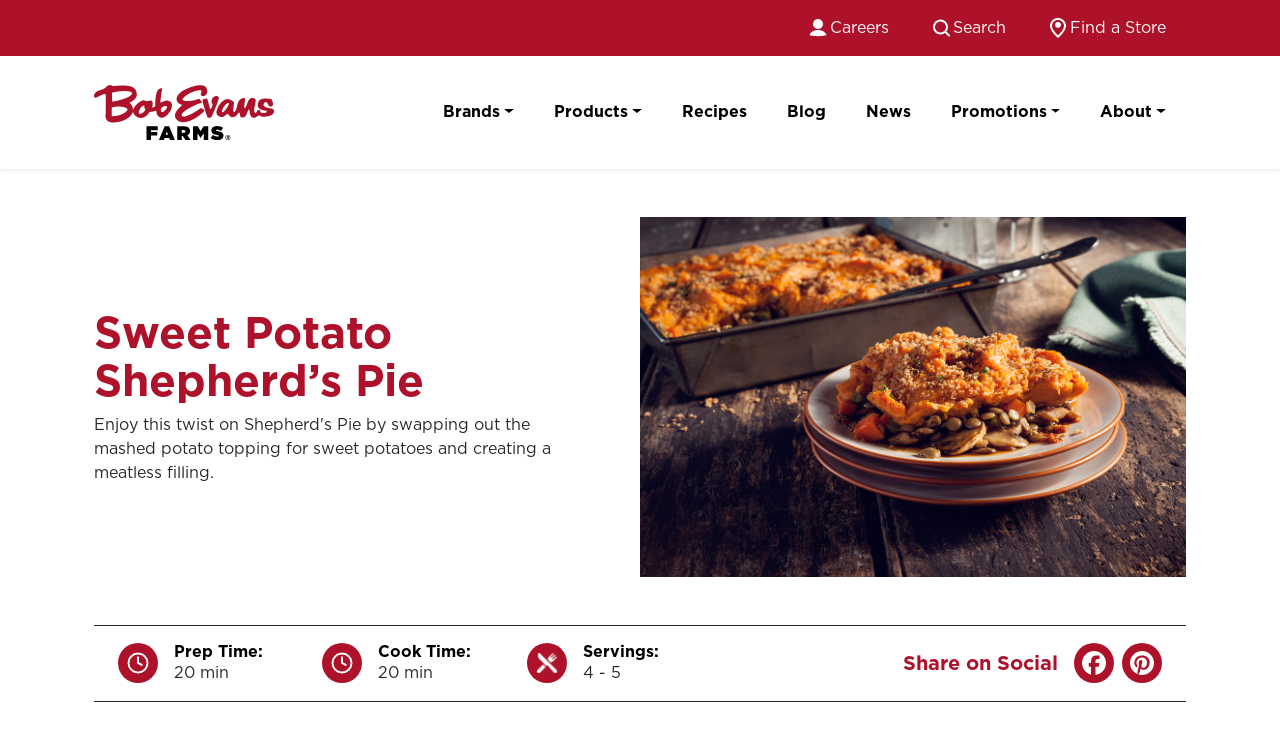

--- FILE ---
content_type: text/html; charset=UTF-8
request_url: https://www.bobevansgrocery.com/recipes/sweet-potato-shepherds-pie/
body_size: 28863
content:
<!doctype html>
<html lang="en-US" class="no-js">
<head>

			<!-- Google Tag Manager -->
			<script>(function(w,d,s,l,i){w[l]=w[l]||[];w[l].push({'gtm.start':
			new Date().getTime(),event:'gtm.js'});var f=d.getElementsByTagName(s)[0],
			j=d.createElement(s),dl=l!='dataLayer'?'&l='+l:'';j.async=true;j.src=
			'https://www.googletagmanager.com/gtm.js?id='+i+dl;f.parentNode.insertBefore(j,f);
			})(window,document,'script','dataLayer','GTM-PJFQMK87');</script>
			<!-- End Google Tag Manager -->

			<meta charset="utf-8">
<meta name="viewport" content="width=device-width, initial-scale=1">
<script>(function(e){e.className=e.className.replace(/\bno-js\b/, 'js');})(document.documentElement);</script>

<script type="application/ld+json">
{
	"@context": "https://schema.org/",
	"@type": "Recipe",
	"name": "Sweet Potato Shepherd&#8217;s Pie",
	"image": [
		"https://www.bobevansgrocery.com/wp-content/uploads/2018/03/recipeDetail_SweetPotatoShepherdsPierecipeDetail_SweetPotatoShepherdsPie-4-1.jpg"
	],
	"description": "Enjoy this twist on Shepherd's Pie by swapping out the mashed potato topping for sweet potatoes and creating a meatless filling.",
	"prepTime": "PT20M",
	"cookTime": "PT20M",
	"totalTime": "PT40M",
	"recipeYield": "4 - 5 Servings",
	"recipeIngredient": [
		"2 Teaspoons oil",
		"8 Ounces mushrooms sliced",
		"1 carrot diced",
		"1 celery stalk diced",
		"15 Ounces lentils drained",
		"1\/4 Cup red wine",
		"1 Tablespoon soy sauce",
		"1 Tablespoon Worcestershire sauce",
		"1 Package Bob Evans Mashed Sweet Potatoes",
		"1\/4 Cup breadcrumbs",
		"1 Tablespoon butter melted",
		"1 Tablespoon parmesan cheese grated",
		"1 Teaspoon parsley minced"
	],
	"recipeInstructions": [
		{
			"@type": "HowToStep",
			"text": "Preheat oven to 350 F."
		},
		{
			"@type": "HowToStep",
			"text": "Heat oil in large skillet over medium heat."
		},
		{
			"@type": "HowToStep",
			"text": "Add mushrooms, carrots and celery and saut\u00e9 until tender, about 8 minutes."
		},
		{
			"@type": "HowToStep",
			"text": "Add lentils, wine, soy sauce and Worcestershire sauce."
		},
		{
			"@type": "HowToStep",
			"text": "Pour into an 8\u201d square baking dish."
		},
		{
			"@type": "HowToStep",
			"text": "Spread sweet potatoes evenly over lentil mixture."
		},
		{
			"@type": "HowToStep",
			"text": "In small bowl combine all topping ingredients. Sprinkle over sweet potatoes."
		},
		{
			"@type": "HowToStep",
			"text": "Bake 20 minutes or until hot."
		}
	]
}
</script>

<meta name='robots' content='index, follow, max-image-preview:large, max-snippet:-1, max-video-preview:-1' />
	<style>img:is([sizes="auto" i], [sizes^="auto," i]) { contain-intrinsic-size: 3000px 1500px }</style>
	
	<!-- This site is optimized with the Yoast SEO Premium plugin v22.0 (Yoast SEO v26.1.1) - https://yoast.com/wordpress/plugins/seo/ -->
	<title>Sweet Potato Shepherd&#039;s Pie Recipe | Bob Evans Farm</title>
	<meta name="description" content="This vegetarian shepherd&#039;s pie is filled with vegetables and lentils and covered in Bob Evans Mashed Sweet Potatoes." />
	<link rel="canonical" href="https://www.bobevansgrocery.com/recipes/sweet-potato-shepherds-pie/" />
	<meta property="og:locale" content="en_US" />
	<meta property="og:type" content="article" />
	<meta property="og:title" content="Sweet Potato Shepherd&#039;s Pie Recipe | Bob Evans Farm" />
	<meta property="og:description" content="This vegetarian shepherd&#039;s pie is filled with vegetables and lentils and covered in Bob Evans Mashed Sweet Potatoes." />
	<meta property="og:url" content="https://www.bobevansgrocery.com/recipes/sweet-potato-shepherds-pie/" />
	<meta property="og:site_name" content="Bob Evans Farms" />
	<meta property="article:modified_time" content="2024-02-16T19:45:53+00:00" />
	<meta property="og:image" content="https://www.bobevansgrocery.com/wp-content/uploads/2018/03/recipeDetail_SweetPotatoShepherdsPierecipeDetail_SweetPotatoShepherdsPie-4-1.jpg" />
	<meta property="og:image:width" content="1242" />
	<meta property="og:image:height" content="744" />
	<meta property="og:image:type" content="image/jpeg" />
	<meta name="twitter:card" content="summary_large_image" />
	<meta name="twitter:label1" content="Est. reading time" />
	<meta name="twitter:data1" content="1 minute" />
	<script type="application/ld+json" class="yoast-schema-graph">{"@context":"https://schema.org","@graph":[{"@type":"WebPage","@id":"https://www.bobevansgrocery.com/recipes/sweet-potato-shepherds-pie/","url":"https://www.bobevansgrocery.com/recipes/sweet-potato-shepherds-pie/","name":"Sweet Potato Shepherd's Pie Recipe | Bob Evans Farm","isPartOf":{"@id":"https://www.bobevansgrocery.com/#website"},"primaryImageOfPage":{"@id":"https://www.bobevansgrocery.com/recipes/sweet-potato-shepherds-pie/#primaryimage"},"image":{"@id":"https://www.bobevansgrocery.com/recipes/sweet-potato-shepherds-pie/#primaryimage"},"thumbnailUrl":"https://www.bobevansgrocery.com/wp-content/uploads/2018/03/recipeDetail_SweetPotatoShepherdsPierecipeDetail_SweetPotatoShepherdsPie-4-1.jpg","datePublished":"2018-03-05T11:26:01+00:00","dateModified":"2024-02-16T19:45:53+00:00","description":"This vegetarian shepherd's pie is filled with vegetables and lentils and covered in Bob Evans Mashed Sweet Potatoes.","inLanguage":"en-US","potentialAction":[{"@type":"ReadAction","target":["https://www.bobevansgrocery.com/recipes/sweet-potato-shepherds-pie/"]}]},{"@type":"ImageObject","inLanguage":"en-US","@id":"https://www.bobevansgrocery.com/recipes/sweet-potato-shepherds-pie/#primaryimage","url":"https://www.bobevansgrocery.com/wp-content/uploads/2018/03/recipeDetail_SweetPotatoShepherdsPierecipeDetail_SweetPotatoShepherdsPie-4-1.jpg","contentUrl":"https://www.bobevansgrocery.com/wp-content/uploads/2018/03/recipeDetail_SweetPotatoShepherdsPierecipeDetail_SweetPotatoShepherdsPie-4-1.jpg","width":1242,"height":744,"caption":"Sweet potato shepherd's pie"},{"@type":"WebSite","@id":"https://www.bobevansgrocery.com/#website","url":"https://www.bobevansgrocery.com/","name":"Bob Evans Farms","description":"","publisher":{"@id":"https://www.bobevansgrocery.com/#organization"},"potentialAction":[{"@type":"SearchAction","target":{"@type":"EntryPoint","urlTemplate":"https://www.bobevansgrocery.com/?s={search_term_string}"},"query-input":{"@type":"PropertyValueSpecification","valueRequired":true,"valueName":"search_term_string"}}],"inLanguage":"en-US"},{"@type":"Organization","@id":"https://www.bobevansgrocery.com/#organization","name":"Bob Evans Farms","url":"https://www.bobevansgrocery.com/","logo":{"@type":"ImageObject","inLanguage":"en-US","@id":"https://www.bobevansgrocery.com/#/schema/logo/image/","url":"https://www.bobevansgrocery.com/wp-content/uploads/2023/12/logo_bobevansfarms.svg","contentUrl":"https://www.bobevansgrocery.com/wp-content/uploads/2023/12/logo_bobevansfarms.svg","width":256,"height":78,"caption":"Bob Evans Farms"},"image":{"@id":"https://www.bobevansgrocery.com/#/schema/logo/image/"}}]}</script>
	<!-- / Yoast SEO Premium plugin. -->


<link rel='dns-prefetch' href='//cdn.jsdelivr.net' />
<link rel='dns-prefetch' href='//use.typekit.net' />
<script>
window._wpemojiSettings = {"baseUrl":"https:\/\/s.w.org\/images\/core\/emoji\/16.0.1\/72x72\/","ext":".png","svgUrl":"https:\/\/s.w.org\/images\/core\/emoji\/16.0.1\/svg\/","svgExt":".svg","source":{"concatemoji":"https:\/\/www.bobevansgrocery.com\/wp-includes\/js\/wp-emoji-release.min.js?ver=6.8.3"}};
/*! This file is auto-generated */
!function(s,n){var o,i,e;function c(e){try{var t={supportTests:e,timestamp:(new Date).valueOf()};sessionStorage.setItem(o,JSON.stringify(t))}catch(e){}}function p(e,t,n){e.clearRect(0,0,e.canvas.width,e.canvas.height),e.fillText(t,0,0);var t=new Uint32Array(e.getImageData(0,0,e.canvas.width,e.canvas.height).data),a=(e.clearRect(0,0,e.canvas.width,e.canvas.height),e.fillText(n,0,0),new Uint32Array(e.getImageData(0,0,e.canvas.width,e.canvas.height).data));return t.every(function(e,t){return e===a[t]})}function u(e,t){e.clearRect(0,0,e.canvas.width,e.canvas.height),e.fillText(t,0,0);for(var n=e.getImageData(16,16,1,1),a=0;a<n.data.length;a++)if(0!==n.data[a])return!1;return!0}function f(e,t,n,a){switch(t){case"flag":return n(e,"\ud83c\udff3\ufe0f\u200d\u26a7\ufe0f","\ud83c\udff3\ufe0f\u200b\u26a7\ufe0f")?!1:!n(e,"\ud83c\udde8\ud83c\uddf6","\ud83c\udde8\u200b\ud83c\uddf6")&&!n(e,"\ud83c\udff4\udb40\udc67\udb40\udc62\udb40\udc65\udb40\udc6e\udb40\udc67\udb40\udc7f","\ud83c\udff4\u200b\udb40\udc67\u200b\udb40\udc62\u200b\udb40\udc65\u200b\udb40\udc6e\u200b\udb40\udc67\u200b\udb40\udc7f");case"emoji":return!a(e,"\ud83e\udedf")}return!1}function g(e,t,n,a){var r="undefined"!=typeof WorkerGlobalScope&&self instanceof WorkerGlobalScope?new OffscreenCanvas(300,150):s.createElement("canvas"),o=r.getContext("2d",{willReadFrequently:!0}),i=(o.textBaseline="top",o.font="600 32px Arial",{});return e.forEach(function(e){i[e]=t(o,e,n,a)}),i}function t(e){var t=s.createElement("script");t.src=e,t.defer=!0,s.head.appendChild(t)}"undefined"!=typeof Promise&&(o="wpEmojiSettingsSupports",i=["flag","emoji"],n.supports={everything:!0,everythingExceptFlag:!0},e=new Promise(function(e){s.addEventListener("DOMContentLoaded",e,{once:!0})}),new Promise(function(t){var n=function(){try{var e=JSON.parse(sessionStorage.getItem(o));if("object"==typeof e&&"number"==typeof e.timestamp&&(new Date).valueOf()<e.timestamp+604800&&"object"==typeof e.supportTests)return e.supportTests}catch(e){}return null}();if(!n){if("undefined"!=typeof Worker&&"undefined"!=typeof OffscreenCanvas&&"undefined"!=typeof URL&&URL.createObjectURL&&"undefined"!=typeof Blob)try{var e="postMessage("+g.toString()+"("+[JSON.stringify(i),f.toString(),p.toString(),u.toString()].join(",")+"));",a=new Blob([e],{type:"text/javascript"}),r=new Worker(URL.createObjectURL(a),{name:"wpTestEmojiSupports"});return void(r.onmessage=function(e){c(n=e.data),r.terminate(),t(n)})}catch(e){}c(n=g(i,f,p,u))}t(n)}).then(function(e){for(var t in e)n.supports[t]=e[t],n.supports.everything=n.supports.everything&&n.supports[t],"flag"!==t&&(n.supports.everythingExceptFlag=n.supports.everythingExceptFlag&&n.supports[t]);n.supports.everythingExceptFlag=n.supports.everythingExceptFlag&&!n.supports.flag,n.DOMReady=!1,n.readyCallback=function(){n.DOMReady=!0}}).then(function(){return e}).then(function(){var e;n.supports.everything||(n.readyCallback(),(e=n.source||{}).concatemoji?t(e.concatemoji):e.wpemoji&&e.twemoji&&(t(e.twemoji),t(e.wpemoji)))}))}((window,document),window._wpemojiSettings);
</script>
<style id='wp-emoji-styles-inline-css'>

	img.wp-smiley, img.emoji {
		display: inline !important;
		border: none !important;
		box-shadow: none !important;
		height: 1em !important;
		width: 1em !important;
		margin: 0 0.07em !important;
		vertical-align: -0.1em !important;
		background: none !important;
		padding: 0 !important;
	}
</style>
<link rel='stylesheet' id='wp-block-library-css' href='https://www.bobevansgrocery.com/wp-includes/css/dist/block-library/style.min.css?ver=6.8.3' media='all' />
<style id='classic-theme-styles-inline-css'>
/*! This file is auto-generated */
.wp-block-button__link{color:#fff;background-color:#32373c;border-radius:9999px;box-shadow:none;text-decoration:none;padding:calc(.667em + 2px) calc(1.333em + 2px);font-size:1.125em}.wp-block-file__button{background:#32373c;color:#fff;text-decoration:none}
</style>
<style id='safe-svg-svg-icon-style-inline-css'>
.safe-svg-cover{text-align:center}.safe-svg-cover .safe-svg-inside{display:inline-block;max-width:100%}.safe-svg-cover svg{fill:currentColor;height:100%;max-height:100%;max-width:100%;width:100%}

</style>
<style id='global-styles-inline-css'>
:root{--wp--preset--aspect-ratio--square: 1;--wp--preset--aspect-ratio--4-3: 4/3;--wp--preset--aspect-ratio--3-4: 3/4;--wp--preset--aspect-ratio--3-2: 3/2;--wp--preset--aspect-ratio--2-3: 2/3;--wp--preset--aspect-ratio--16-9: 16/9;--wp--preset--aspect-ratio--9-16: 9/16;--wp--preset--color--black: #000000;--wp--preset--color--cyan-bluish-gray: #abb8c3;--wp--preset--color--white: #ffffff;--wp--preset--color--pale-pink: #f78da7;--wp--preset--color--vivid-red: #cf2e2e;--wp--preset--color--luminous-vivid-orange: #ff6900;--wp--preset--color--luminous-vivid-amber: #fcb900;--wp--preset--color--light-green-cyan: #7bdcb5;--wp--preset--color--vivid-green-cyan: #00d084;--wp--preset--color--pale-cyan-blue: #8ed1fc;--wp--preset--color--vivid-cyan-blue: #0693e3;--wp--preset--color--vivid-purple: #9b51e0;--wp--preset--gradient--vivid-cyan-blue-to-vivid-purple: linear-gradient(135deg,rgba(6,147,227,1) 0%,rgb(155,81,224) 100%);--wp--preset--gradient--light-green-cyan-to-vivid-green-cyan: linear-gradient(135deg,rgb(122,220,180) 0%,rgb(0,208,130) 100%);--wp--preset--gradient--luminous-vivid-amber-to-luminous-vivid-orange: linear-gradient(135deg,rgba(252,185,0,1) 0%,rgba(255,105,0,1) 100%);--wp--preset--gradient--luminous-vivid-orange-to-vivid-red: linear-gradient(135deg,rgba(255,105,0,1) 0%,rgb(207,46,46) 100%);--wp--preset--gradient--very-light-gray-to-cyan-bluish-gray: linear-gradient(135deg,rgb(238,238,238) 0%,rgb(169,184,195) 100%);--wp--preset--gradient--cool-to-warm-spectrum: linear-gradient(135deg,rgb(74,234,220) 0%,rgb(151,120,209) 20%,rgb(207,42,186) 40%,rgb(238,44,130) 60%,rgb(251,105,98) 80%,rgb(254,248,76) 100%);--wp--preset--gradient--blush-light-purple: linear-gradient(135deg,rgb(255,206,236) 0%,rgb(152,150,240) 100%);--wp--preset--gradient--blush-bordeaux: linear-gradient(135deg,rgb(254,205,165) 0%,rgb(254,45,45) 50%,rgb(107,0,62) 100%);--wp--preset--gradient--luminous-dusk: linear-gradient(135deg,rgb(255,203,112) 0%,rgb(199,81,192) 50%,rgb(65,88,208) 100%);--wp--preset--gradient--pale-ocean: linear-gradient(135deg,rgb(255,245,203) 0%,rgb(182,227,212) 50%,rgb(51,167,181) 100%);--wp--preset--gradient--electric-grass: linear-gradient(135deg,rgb(202,248,128) 0%,rgb(113,206,126) 100%);--wp--preset--gradient--midnight: linear-gradient(135deg,rgb(2,3,129) 0%,rgb(40,116,252) 100%);--wp--preset--font-size--small: 13px;--wp--preset--font-size--medium: 20px;--wp--preset--font-size--large: 36px;--wp--preset--font-size--x-large: 42px;--wp--preset--spacing--20: 0.44rem;--wp--preset--spacing--30: 0.67rem;--wp--preset--spacing--40: 1rem;--wp--preset--spacing--50: 1.5rem;--wp--preset--spacing--60: 2.25rem;--wp--preset--spacing--70: 3.38rem;--wp--preset--spacing--80: 5.06rem;--wp--preset--shadow--natural: 6px 6px 9px rgba(0, 0, 0, 0.2);--wp--preset--shadow--deep: 12px 12px 50px rgba(0, 0, 0, 0.4);--wp--preset--shadow--sharp: 6px 6px 0px rgba(0, 0, 0, 0.2);--wp--preset--shadow--outlined: 6px 6px 0px -3px rgba(255, 255, 255, 1), 6px 6px rgba(0, 0, 0, 1);--wp--preset--shadow--crisp: 6px 6px 0px rgba(0, 0, 0, 1);}:where(.is-layout-flex){gap: 0.5em;}:where(.is-layout-grid){gap: 0.5em;}body .is-layout-flex{display: flex;}.is-layout-flex{flex-wrap: wrap;align-items: center;}.is-layout-flex > :is(*, div){margin: 0;}body .is-layout-grid{display: grid;}.is-layout-grid > :is(*, div){margin: 0;}:where(.wp-block-columns.is-layout-flex){gap: 2em;}:where(.wp-block-columns.is-layout-grid){gap: 2em;}:where(.wp-block-post-template.is-layout-flex){gap: 1.25em;}:where(.wp-block-post-template.is-layout-grid){gap: 1.25em;}.has-black-color{color: var(--wp--preset--color--black) !important;}.has-cyan-bluish-gray-color{color: var(--wp--preset--color--cyan-bluish-gray) !important;}.has-white-color{color: var(--wp--preset--color--white) !important;}.has-pale-pink-color{color: var(--wp--preset--color--pale-pink) !important;}.has-vivid-red-color{color: var(--wp--preset--color--vivid-red) !important;}.has-luminous-vivid-orange-color{color: var(--wp--preset--color--luminous-vivid-orange) !important;}.has-luminous-vivid-amber-color{color: var(--wp--preset--color--luminous-vivid-amber) !important;}.has-light-green-cyan-color{color: var(--wp--preset--color--light-green-cyan) !important;}.has-vivid-green-cyan-color{color: var(--wp--preset--color--vivid-green-cyan) !important;}.has-pale-cyan-blue-color{color: var(--wp--preset--color--pale-cyan-blue) !important;}.has-vivid-cyan-blue-color{color: var(--wp--preset--color--vivid-cyan-blue) !important;}.has-vivid-purple-color{color: var(--wp--preset--color--vivid-purple) !important;}.has-black-background-color{background-color: var(--wp--preset--color--black) !important;}.has-cyan-bluish-gray-background-color{background-color: var(--wp--preset--color--cyan-bluish-gray) !important;}.has-white-background-color{background-color: var(--wp--preset--color--white) !important;}.has-pale-pink-background-color{background-color: var(--wp--preset--color--pale-pink) !important;}.has-vivid-red-background-color{background-color: var(--wp--preset--color--vivid-red) !important;}.has-luminous-vivid-orange-background-color{background-color: var(--wp--preset--color--luminous-vivid-orange) !important;}.has-luminous-vivid-amber-background-color{background-color: var(--wp--preset--color--luminous-vivid-amber) !important;}.has-light-green-cyan-background-color{background-color: var(--wp--preset--color--light-green-cyan) !important;}.has-vivid-green-cyan-background-color{background-color: var(--wp--preset--color--vivid-green-cyan) !important;}.has-pale-cyan-blue-background-color{background-color: var(--wp--preset--color--pale-cyan-blue) !important;}.has-vivid-cyan-blue-background-color{background-color: var(--wp--preset--color--vivid-cyan-blue) !important;}.has-vivid-purple-background-color{background-color: var(--wp--preset--color--vivid-purple) !important;}.has-black-border-color{border-color: var(--wp--preset--color--black) !important;}.has-cyan-bluish-gray-border-color{border-color: var(--wp--preset--color--cyan-bluish-gray) !important;}.has-white-border-color{border-color: var(--wp--preset--color--white) !important;}.has-pale-pink-border-color{border-color: var(--wp--preset--color--pale-pink) !important;}.has-vivid-red-border-color{border-color: var(--wp--preset--color--vivid-red) !important;}.has-luminous-vivid-orange-border-color{border-color: var(--wp--preset--color--luminous-vivid-orange) !important;}.has-luminous-vivid-amber-border-color{border-color: var(--wp--preset--color--luminous-vivid-amber) !important;}.has-light-green-cyan-border-color{border-color: var(--wp--preset--color--light-green-cyan) !important;}.has-vivid-green-cyan-border-color{border-color: var(--wp--preset--color--vivid-green-cyan) !important;}.has-pale-cyan-blue-border-color{border-color: var(--wp--preset--color--pale-cyan-blue) !important;}.has-vivid-cyan-blue-border-color{border-color: var(--wp--preset--color--vivid-cyan-blue) !important;}.has-vivid-purple-border-color{border-color: var(--wp--preset--color--vivid-purple) !important;}.has-vivid-cyan-blue-to-vivid-purple-gradient-background{background: var(--wp--preset--gradient--vivid-cyan-blue-to-vivid-purple) !important;}.has-light-green-cyan-to-vivid-green-cyan-gradient-background{background: var(--wp--preset--gradient--light-green-cyan-to-vivid-green-cyan) !important;}.has-luminous-vivid-amber-to-luminous-vivid-orange-gradient-background{background: var(--wp--preset--gradient--luminous-vivid-amber-to-luminous-vivid-orange) !important;}.has-luminous-vivid-orange-to-vivid-red-gradient-background{background: var(--wp--preset--gradient--luminous-vivid-orange-to-vivid-red) !important;}.has-very-light-gray-to-cyan-bluish-gray-gradient-background{background: var(--wp--preset--gradient--very-light-gray-to-cyan-bluish-gray) !important;}.has-cool-to-warm-spectrum-gradient-background{background: var(--wp--preset--gradient--cool-to-warm-spectrum) !important;}.has-blush-light-purple-gradient-background{background: var(--wp--preset--gradient--blush-light-purple) !important;}.has-blush-bordeaux-gradient-background{background: var(--wp--preset--gradient--blush-bordeaux) !important;}.has-luminous-dusk-gradient-background{background: var(--wp--preset--gradient--luminous-dusk) !important;}.has-pale-ocean-gradient-background{background: var(--wp--preset--gradient--pale-ocean) !important;}.has-electric-grass-gradient-background{background: var(--wp--preset--gradient--electric-grass) !important;}.has-midnight-gradient-background{background: var(--wp--preset--gradient--midnight) !important;}.has-small-font-size{font-size: var(--wp--preset--font-size--small) !important;}.has-medium-font-size{font-size: var(--wp--preset--font-size--medium) !important;}.has-large-font-size{font-size: var(--wp--preset--font-size--large) !important;}.has-x-large-font-size{font-size: var(--wp--preset--font-size--x-large) !important;}
:where(.wp-block-post-template.is-layout-flex){gap: 1.25em;}:where(.wp-block-post-template.is-layout-grid){gap: 1.25em;}
:where(.wp-block-columns.is-layout-flex){gap: 2em;}:where(.wp-block-columns.is-layout-grid){gap: 2em;}
:root :where(.wp-block-pullquote){font-size: 1.5em;line-height: 1.6;}
</style>
<link rel='stylesheet' id='search-filter-plugin-styles-css' href='https://www.bobevansgrocery.com/wp-content/plugins/search-filter-pro/public/assets/css/search-filter.min.css?ver=2.5.19' media='all' />
<link rel='stylesheet' id='web-fonts-hco-fonts-css' href='https://www.bobevansgrocery.com/wp-content/themes/bobevans/assets/dist/fonts/hco_fonts/hco_fonts.css?ver=live_63' media='all' />
<link rel='stylesheet' id='web-fonts-barricuda-pro-css' href='https://use.typekit.net/oqr1iui.css?ver=6.8.3' media='all' />
<link rel='stylesheet' id='site-css' href='https://www.bobevansgrocery.com/wp-content/themes/bobevans/assets/dist/css/site.css?ver=live_63' media='all' />
<link rel='stylesheet' id='swiper-style-css' href='https://cdn.jsdelivr.net/npm/swiper@8.4.7/swiper-bundle.min.css?ver=6.8.3' media='all' />
<link rel='stylesheet' id='fancybox-css' href='https://cdn.jsdelivr.net/npm/@fancyapps/ui@5.0.36/dist/fancybox/fancybox.css?ver=6.8.3' media='all' />
<script src="https://www.bobevansgrocery.com/wp-includes/js/jquery/jquery.min.js?ver=3.7.1" id="jquery-core-js"></script>
<script src="https://www.bobevansgrocery.com/wp-includes/js/jquery/jquery-migrate.min.js?ver=3.4.1" id="jquery-migrate-js"></script>
<script id="search-filter-plugin-build-js-extra">
var SF_LDATA = {"ajax_url":"https:\/\/www.bobevansgrocery.com\/wp-admin\/admin-ajax.php","home_url":"https:\/\/www.bobevansgrocery.com\/","extensions":[]};
</script>
<script src="https://www.bobevansgrocery.com/wp-content/plugins/search-filter-pro/public/assets/js/search-filter-build.min.js?ver=2.5.19" id="search-filter-plugin-build-js"></script>
<script src="https://www.bobevansgrocery.com/wp-content/plugins/search-filter-pro/public/assets/js/chosen.jquery.min.js?ver=2.5.19" id="search-filter-plugin-chosen-js"></script>
<script src="https://cdn.jsdelivr.net/npm/swiper@8.4.7/swiper-bundle.min.js?ver=6.8.3" id="swiper-script-js"></script>
<script src="https://cdn.jsdelivr.net/npm/@fancyapps/ui@5.0.36/dist/fancybox/fancybox.umd.js?ver=6.8.3" id="fancybox-js"></script>
<link rel="https://api.w.org/" href="https://www.bobevansgrocery.com/wp-json/" /><link rel="EditURI" type="application/rsd+xml" title="RSD" href="https://www.bobevansgrocery.com/xmlrpc.php?rsd" />
<meta name="generator" content="WordPress 6.8.3" />
<link rel='shortlink' href='https://www.bobevansgrocery.com/?p=13342' />
<link rel="alternate" title="oEmbed (JSON)" type="application/json+oembed" href="https://www.bobevansgrocery.com/wp-json/oembed/1.0/embed?url=https%3A%2F%2Fwww.bobevansgrocery.com%2Frecipes%2Fsweet-potato-shepherds-pie%2F" />
<link rel="alternate" title="oEmbed (XML)" type="text/xml+oembed" href="https://www.bobevansgrocery.com/wp-json/oembed/1.0/embed?url=https%3A%2F%2Fwww.bobevansgrocery.com%2Frecipes%2Fsweet-potato-shepherds-pie%2F&#038;format=xml" />
<link rel="icon" href="https://www.bobevansgrocery.com/wp-content/uploads/2023/12/cropped-favicon-32x32.png" sizes="32x32" />
<link rel="icon" href="https://www.bobevansgrocery.com/wp-content/uploads/2023/12/cropped-favicon-192x192.png" sizes="192x192" />
<link rel="apple-touch-icon" href="https://www.bobevansgrocery.com/wp-content/uploads/2023/12/cropped-favicon-180x180.png" />
<meta name="msapplication-TileImage" content="https://www.bobevansgrocery.com/wp-content/uploads/2023/12/cropped-favicon-270x270.png" />
</head>

<body class="wp-singular recipes-template-default single single-recipes postid-13342 wp-custom-logo wp-theme-bobevans">


			<!-- Google Tag Manager (noscript) -->
			<noscript><iframe src="https://www.googletagmanager.com/ns.html?id=GTM-PJFQMK87" height="0" width="0" style="display:none;visibility:hidden"></iframe></noscript>
			<!-- End Google Tag Manager (noscript) -->

			
<header>

	<div id="top-header">
		<form method="get" action="/">
			<nav class="navbar navbar-expand navbar-dark bg-primary">
				<div class="container-xl">

					<ul id="menu-top-menu" class="navbar-nav ms-auto" role="menu" itemscope itemtype="http://www.schema.org/SiteNavigationElement"><li  id="menu-item-22891" class="top-menu-item top-menu-item-careers track-link-careers track-link-header-careers menu-item menu-item-type-custom menu-item-object-custom menu-item-22891 nav-item"><a target="_blank" rel="noopener noreferrer" itemprop="url" href="https://jobs.postholdings.com/bob-evans-farms" class="nav-link"><span itemprop="name">Careers</span></a></li>
<li  id="menu-item-22892" class="top-menu-item top-menu-item-search menu-item menu-item-type-custom menu-item-object-custom menu-item-22892 nav-item"><a itemprop="url" href="/?s=" class="nav-link"><span itemprop="name">Search</span></a></li>
<li  id="menu-item-23504" class="top-menu-item top-menu-item-find-a-store track-link-find-a-store track-link-header-find-a-store menu-item menu-item-type-post_type menu-item-object-page menu-item-23504 nav-item"><a itemprop="url" href="https://www.bobevansgrocery.com/find-a-store/" class="nav-link"><span itemprop="name">Find a Store</span></a></li>
</ul>
				</div>
			</nav>
		</form>
	</div>

	<div id="primary-header">
		<nav class="navbar navbar-expand-lg navbar-light py-4 shadow-sm">
			<div class="container-xl">
				<a class="navbar-brand" href="/"  rel="home">
					<img class="d-block img-fluid" width="180" alt="Bob Evans Farms logo" src="https://www.bobevansgrocery.com/wp-content/uploads/2023/12/logo_bobevansfarms.svg" />
				</a>

				<button class="navbar-toggler" type="button" data-bs-toggle="offcanvas" data-bs-target="#menu-primary-menu-container" aria-controls="navbarNav" aria-expanded="false" aria-label="Toggle navigation">
					<span class="navbar-toggler-icon"></span>
				</button>

				<div id="menu-primary-menu-container" class="offcanvas offcanvas-end" data-bs-hideresize="true" tabindex="-1">
						<div class="offcanvas-header border-bottom">
							<a class="navbar-brand" href="/">
								<img width="120" alt="Bob Evans Farms logo" src="https://www.bobevansgrocery.com/wp-content/uploads/2023/12/logo_bobevansfarms.svg" />
							</a>
							<button type="button" class="btn-close text-reset" data-bs-dismiss="offcanvas" aria-label="Close"></button>
						</div>
						<div class="offcanvas-body">
							<ul id="menu-primary-menu" class="navbar-nav ms-auto mb-2 mb-lg-0" itemscope itemtype="http://www.schema.org/SiteNavigationElement"><li  id="menu-item-21698" class="menu-item menu-item-type-post_type_archive menu-item-object-brands menu-item-has-children dropdown menu-item-21698 nav-item"><a href="https://www.bobevansgrocery.com/brands/" aria-expanded="false" class="dropdown-toggle nav-link" id="menu-item-dropdown-21698" data-bs-toggle="dropdown"><span itemprop="name">Brands</span></a>
<ul class="dropdown-menu" aria-labelledby="menu-item-dropdown-21698">
	<li  id="menu-item-21104" class="menu-item menu-item-type-post_type menu-item-object-brands menu-item-21104 nav-item"><a itemprop="url" href="https://www.bobevansgrocery.com/brands/bob-evans/" class="dropdown-item"><span itemprop="name">Bob Evans</span></a></li>
	<li  id="menu-item-21102" class="menu-item menu-item-type-post_type menu-item-object-brands menu-item-21102 nav-item"><a itemprop="url" href="https://www.bobevansgrocery.com/brands/simply-potatoes/" class="dropdown-item"><span itemprop="name">Simply Potatoes</span></a></li>
	<li  id="menu-item-21101" class="menu-item menu-item-type-post_type menu-item-object-brands menu-item-21101 nav-item"><a itemprop="url" href="https://www.bobevansgrocery.com/brands/owens-sausage/" class="dropdown-item"><span itemprop="name">Owens Sausage</span></a></li>
	<li  id="menu-item-21335" class="menu-item menu-item-type-post_type menu-item-object-brands menu-item-21335 nav-item"><a itemprop="url" href="https://www.bobevansgrocery.com/brands/egg-beaters/" class="dropdown-item"><span itemprop="name">Egg Beaters</span></a></li>
</ul>
</li>
<li  id="menu-item-21688" class="menu-item menu-item-type-post_type_archive menu-item-object-products menu-item-has-children dropdown menu-item-21688 nav-item"><a href="https://www.bobevansgrocery.com/products/" aria-expanded="false" class="dropdown-toggle nav-link" id="menu-item-dropdown-21688" data-bs-toggle="dropdown"><span itemprop="name">Products</span></a>
<ul class="dropdown-menu" aria-labelledby="menu-item-dropdown-21688">
	<li  id="menu-item-21690" class="menu-item menu-item-type-taxonomy menu-item-object-products-category menu-item-21690 nav-item"><a itemprop="url" href="https://www.bobevansgrocery.com/products/categories/bacon-and-ham/" class="dropdown-item"><span itemprop="name">Ham</span></a></li>
	<li  id="menu-item-21691" class="menu-item menu-item-type-taxonomy menu-item-object-products-category menu-item-21691 nav-item"><a itemprop="url" href="https://www.bobevansgrocery.com/products/categories/diced-potatoes/" class="dropdown-item"><span itemprop="name">Diced Potatoes</span></a></li>
	<li  id="menu-item-21692" class="menu-item menu-item-type-taxonomy menu-item-object-products-category menu-item-21692 nav-item"><a itemprop="url" href="https://www.bobevansgrocery.com/products/categories/egg-substitutes-and-egg-whites/" class="dropdown-item"><span itemprop="name">Liquid Egg Substitutes and Egg Whites</span></a></li>
	<li  id="menu-item-21693" class="menu-item menu-item-type-taxonomy menu-item-object-products-category menu-item-21693 nav-item"><a itemprop="url" href="https://www.bobevansgrocery.com/products/categories/fresh-sausage/" class="dropdown-item"><span itemprop="name">Fresh Sausage</span></a></li>
	<li  id="menu-item-21694" class="menu-item menu-item-type-taxonomy menu-item-object-products-category menu-item-21694 nav-item"><a itemprop="url" href="https://www.bobevansgrocery.com/products/categories/hashbrowns/" class="dropdown-item"><span itemprop="name">Hashbrowns</span></a></li>
	<li  id="menu-item-21695" class="menu-item menu-item-type-taxonomy menu-item-object-products-category menu-item-21695 nav-item"><a itemprop="url" href="https://www.bobevansgrocery.com/products/categories/macaroni-and-cheese/" class="dropdown-item"><span itemprop="name">Macaroni &amp; Cheese</span></a></li>
	<li  id="menu-item-21696" class="menu-item menu-item-type-taxonomy menu-item-object-products-category current-recipes-ancestor current-menu-parent current-recipes-parent active menu-item-21696 nav-item"><a itemprop="url" href="https://www.bobevansgrocery.com/products/categories/mashed-potatoes/" class="dropdown-item"><span itemprop="name">Mashed Potatoes</span></a></li>
	<li  id="menu-item-21697" class="menu-item menu-item-type-taxonomy menu-item-object-products-category current-recipes-ancestor current-menu-parent current-recipes-parent active menu-item-21697 nav-item"><a itemprop="url" href="https://www.bobevansgrocery.com/products/categories/side-dishes/" class="dropdown-item"><span itemprop="name">Side Dishes</span></a></li>
	<li  id="menu-item-21689" class="menu-item menu-item-type-post_type_archive menu-item-object-products menu-item-21689 nav-item"><a itemprop="url" href="https://www.bobevansgrocery.com/products/" class="dropdown-item"><span itemprop="name">All Products</span></a></li>
</ul>
</li>
<li  id="menu-item-21109" class="menu-item menu-item-type-custom menu-item-object-custom menu-item-21109 nav-item"><a itemprop="url" href="/recipes/" class="nav-link"><span itemprop="name">Recipes</span></a></li>
<li  id="menu-item-25169" class="menu-item menu-item-type-post_type menu-item-object-page menu-item-25169 nav-item"><a itemprop="url" href="https://www.bobevansgrocery.com/blog/" class="nav-link"><span itemprop="name">Blog</span></a></li>
<li  id="menu-item-8" class="menu-item menu-item-type-custom menu-item-object-custom menu-item-8 nav-item"><a itemprop="url" href="/news/" class="nav-link"><span itemprop="name">News</span></a></li>
<li  id="menu-item-26135" class="menu-item menu-item-type-post_type menu-item-object-page menu-item-has-children dropdown menu-item-26135 nav-item"><a href="https://www.bobevansgrocery.com/bacon-macaroni-and-cheese/" aria-expanded="false" class="dropdown-toggle nav-link" id="menu-item-dropdown-26135" data-bs-toggle="dropdown"><span itemprop="name">Promotions</span></a>
<ul class="dropdown-menu" aria-labelledby="menu-item-dropdown-26135">
	<li  id="menu-item-26136" class="menu-item menu-item-type-post_type menu-item-object-page menu-item-26136 nav-item"><a itemprop="url" href="https://www.bobevansgrocery.com/bacon-macaroni-and-cheese/" class="dropdown-item"><span itemprop="name">Bacon Macaroni &#038; Cheese</span></a></li>
</ul>
</li>
<li  id="menu-item-22858" class="menu-item menu-item-type-post_type menu-item-object-page menu-item-has-children dropdown menu-item-22858 nav-item"><a href="https://www.bobevansgrocery.com/about-us/" aria-expanded="false" class="dropdown-toggle nav-link" id="menu-item-dropdown-22858" data-bs-toggle="dropdown"><span itemprop="name">About</span></a>
<ul class="dropdown-menu" aria-labelledby="menu-item-dropdown-22858">
	<li  id="menu-item-23200" class="menu-item menu-item-type-post_type menu-item-object-page menu-item-23200 nav-item"><a itemprop="url" href="https://www.bobevansgrocery.com/about-us/" class="dropdown-item"><span itemprop="name">About Bob Evans Farms</span></a></li>
	<li  id="menu-item-23146" class="menu-item menu-item-type-post_type menu-item-object-page menu-item-23146 nav-item"><a itemprop="url" href="https://www.bobevansgrocery.com/about-us/culture/" class="dropdown-item"><span itemprop="name">Company Culture</span></a></li>
	<li  id="menu-item-24232" class="menu-item menu-item-type-post_type menu-item-object-page menu-item-24232 nav-item"><a itemprop="url" href="https://www.bobevansgrocery.com/about-us/life-at-bob-evans-farms/" class="dropdown-item"><span itemprop="name">Life at Bob Evans Farms</span></a></li>
	<li  id="menu-item-23144" class="menu-item menu-item-type-post_type menu-item-object-page menu-item-23144 nav-item"><a itemprop="url" href="https://www.bobevansgrocery.com/about-us/history-and-heritage/" class="dropdown-item"><span itemprop="name">History and Heritage</span></a></li>
</ul>
</li>
</ul>
						</div>
					</div>			</div>
		</nav>
	</div>

</header>

<main id="main" class="container-xl">

			

<!-- Hero -->


<section class="block-card-horizontal card-horizontal position-relative card-horizontal-layout-image-right-text-left  bg-none card-horizontal-fixed-width   my-0 my-md-5 " >

	<div class="card-horizontal-body position-relative">

					
							<style type="text/css">
										@media (max-width: 767.98px) {
						#card-horizontal-image-1 img { object-position: center center !important; }					}
				</style>
			
			<div id="card-horizontal-image-1" class="card-horizontal-image card-hover-effects-image">
				<img width="1242" height="744" src="https://www.bobevansgrocery.com/wp-content/uploads/2018/03/recipeDetail_SweetPotatoShepherdsPierecipeDetail_SweetPotatoShepherdsPie-4-1.jpg" class="w-100 h-100 object-fit-cover" alt="Sweet potato shepherd&#039;s pie" style="object-position: center center;" role="presentation" decoding="async" fetchpriority="high" srcset="https://www.bobevansgrocery.com/wp-content/uploads/2018/03/recipeDetail_SweetPotatoShepherdsPierecipeDetail_SweetPotatoShepherdsPie-4-1.jpg 1242w, https://www.bobevansgrocery.com/wp-content/uploads/2018/03/recipeDetail_SweetPotatoShepherdsPierecipeDetail_SweetPotatoShepherdsPie-4-1-720x431.jpg 720w, https://www.bobevansgrocery.com/wp-content/uploads/2018/03/recipeDetail_SweetPotatoShepherdsPierecipeDetail_SweetPotatoShepherdsPie-4-1-480x288.jpg 480w, https://www.bobevansgrocery.com/wp-content/uploads/2018/03/recipeDetail_SweetPotatoShepherdsPierecipeDetail_SweetPotatoShepherdsPie-4-1-768x460.jpg 768w" sizes="(max-width: 1242px) 100vw, 1242px" />			</div>
		
					<div class="card-horizontal-content py-5">
				<div class="container-xl">
					<div class="row">
						<div class="col col-12 col-md-6">

							


	<h1 class="text-block-title text-bobevans">
		<span class="text-block-title-content">
			Sweet Potato Shepherd&#8217;s Pie		</span>
	</h1>

	<p class="text-block-copy ">Enjoy this twist on Shepherd's Pie by swapping out the mashed potato topping for sweet potatoes and creating a meatless filling.</p>

						</div>
					</div>
				</div>
			</div>
		
	</div>

	
</section>


<!-- Recipe Stats / Share -->


<section class="recipe-stats-and-social mb-5 py-2 py-md-0 border-top border-bottom border-dark">
	<div class="row align-items-center">
		<div class="col col-12 col-md-9 col-lg-7">
			<div class="recipe-stats row">
									<div class="col col-12 col-sm-4 my-3 d-flex align-items-center ignore-bg text-bobevans">
						<svg width="42" height="42" viewBox="0 0 42 42" fill="none" xmlns="http://www.w3.org/2000/svg">
<circle cx="21" cy="21" r="21" fill="currentColor"/>
<path d="M21 31C26.5228 31 31 26.5228 31 21C31 15.4772 26.5228 11 21 11C15.4772 11 11 15.4772 11 21C11 26.5228 15.4772 31 21 31Z" stroke="white" stroke-width="2" stroke-linecap="round" stroke-linejoin="round"/>
<path d="M21 15V21L25 23" stroke="white" stroke-width="2" stroke-linecap="round" stroke-linejoin="round"/>
</svg>
						<div class="ms-3 text-body">
							<p class="d-inline-block d-sm-block d-xxl-inline-block mb-0 fw-bold text-body-emphasis">Prep Time:</p>
							<p class="d-inline-block mb-0">20 min</p>
						</div>
					</div>
				
									<div class="col col-12 col-sm-4 my-3 d-flex align-items-center ignore-bg text-bobevans">
						<svg width="42" height="42" viewBox="0 0 42 42" fill="none" xmlns="http://www.w3.org/2000/svg">
<circle cx="21" cy="21" r="21" fill="currentColor"/>
<path d="M21 31C26.5228 31 31 26.5228 31 21C31 15.4772 26.5228 11 21 11C15.4772 11 11 15.4772 11 21C11 26.5228 15.4772 31 21 31Z" stroke="white" stroke-width="2" stroke-linecap="round" stroke-linejoin="round"/>
<path d="M21 15V21L25 23" stroke="white" stroke-width="2" stroke-linecap="round" stroke-linejoin="round"/>
</svg>
						<div class="ms-3 text-body">
							<p class="d-inline-block d-sm-block d-xxl-inline-block mb-0 fw-bold text-body-emphasis">Cook Time:</p>
							<p class="d-inline-block mb-0">20 min</p>
						</div>
					</div>
				
									<div class="col col-12 col-sm-4 my-3 d-flex align-items-center ignore-bg text-bobevans">
						<svg width="42" height="42" viewBox="0 0 42 42" fill="none" xmlns="http://www.w3.org/2000/svg" xmlns:xlink="http://www.w3.org/1999/xlink">
<circle cx="21" cy="21" r="21" fill="currentColor"/>
<mask id="mask0_594_443" style="mask-type:alpha" maskUnits="userSpaceOnUse" x="10" y="10" width="22" height="22">
<rect x="10.2861" y="10.2856" width="21.4286" height="21.4286" fill="url(#pattern0)"/>
</mask>
<g mask="url(#mask0_594_443)">
<rect x="4.28613" y="3" width="35.1429" height="35.5714" fill="white"/>
</g>
<defs>
<pattern id="pattern0" patternContentUnits="objectBoundingBox" width="1" height="1">
<use xlink:href="#image0_594_443" transform="scale(0.00195312)"/>
</pattern>
<image id="image0_594_443" width="512" height="512" xlink:href="[data-uri]"/>
</defs>
</svg>
						<div class="ms-3 text-body">
							<p class="d-inline-block d-sm-block d-xxl-inline-block mb-0 fw-bold text-body-emphasis">Servings:</p>
							<p class="d-inline-block mb-0">
								4 - 5															</p>
						</div>
					</div>
							</div>
		</div>
		<div class="col col-12 col-md-3 col-lg-5">
			<div class="recipe-social h-100 d-flex flex-row align-items-center justify-content-md-end">
				<h5 class="text-bobevans mt-2 mt-md-3 mb-2 mb-md-1 mb-lg-3 me-0 me-lg-3 text-md-end">Share on Social</h4>
				<a class="bg-bobevans mb-3 mb-md-3 mb-lg-0 me-2" href="https://www.facebook.com/sharer.php?u=https%3A%2F%2Fwww.bobevansgrocery.com%2Frecipes%2Fsweet-potato-shepherds-pie%2F" rel="noopener" target="_blank"><img src="https://www.bobevansgrocery.com/wp-content/themes/bobevans/assets/dist/img/icon-social-facebook.svg" alt="Bob Evans Farms on Facebook" class="d-block w-100 h-auto" /></a>
				<a class="bg-bobevans mb-3 mb-md-3 mb-lg-0" href="https://pinterest.com/pin/create/button/?url=https%3A%2F%2Fwww.bobevansgrocery.com%2Frecipes%2Fsweet-potato-shepherds-pie%2F" rel="noopener" target="_blank"><img src="https://www.bobevansgrocery.com/wp-content/themes/bobevans/assets/dist/img/icon-social-pinterest.svg" alt="Bob Evans Farms on Pinterest" class="d-block w-100 h-auto" /></a>
			</div>
		</div>
	</div>
</section>


<!-- Ingredients -->


	<section id="ingredients" class="container-xl full-grid full-bleed mb-4 recipe-content bg-bobevans">
		<div class="row recipe-content-container">

			<!-- <div class="recipe-title"></div> -->

			<div class="recipe-ingredients col col-12 col-md-5 col-lg-4 py-5">
				<div class="text-bobevans">
					<h3 class="text-bobevans border-bottom border-bobevans">Ingredients</h3>

					
											<ul>
							
								
									<li>
										2										Teaspoons
										
											oil
										
																			</li>

								
							
								
									<li>
										8										Ounces
										
											mushrooms
										
										sliced									</li>

								
							
								
									<li>
										1										
										
											carrot
										
										diced									</li>

								
							
								
									<li>
										1										
										
											celery stalk
										
										diced									</li>

								
							
								
									<li>
										15										Ounces
										
											lentils
										
										drained									</li>

								
							
								
									<li>
										1/4										Cup
										
											red wine
										
																			</li>

								
							
								
									<li>
										1										Tablespoon
										
											soy sauce
										
																			</li>

								
							
								
									<li>
										1										Tablespoon
										
											Worcestershire sauce
										
																			</li>

								
							
								
									<li>
										1										Package
										
											
											<a class="text-bobevans" href="https://www.bobevansgrocery.com/products/bob-evans-mashed-sweet-potatoes/">Bob Evans Mashed Sweet Potatoes</a>

										
																			</li>

								
							
								
									<li>
										1/4										Cup
										
											breadcrumbs
										
																			</li>

								
							
								
									<li>
										1										Tablespoon
										
											butter
										
										melted									</li>

								
							
								
									<li>
										1										Tablespoon
										
											parmesan cheese
										
										grated									</li>

								
							
								
									<li>
										1										Teaspoon
										
											parsley
										
										minced									</li>

								
													</ul>
					
									</div>

				
				
					<div class="recipe-featured-product row align-items-center bg-white position-relative mt-5 mx-0 py-3">
						<div class="col col-12 col-sm-5 align-self-center">
							<img width="720" height="720" src="https://www.bobevansgrocery.com/wp-content/uploads/2018/03/Mashed-Sweet-Potatoes-720x720.png" class="img-fluid img-post-thumbnail wp-post-image" alt="Bob Evans Mashed Sweet Potatoes" decoding="async" srcset="https://www.bobevansgrocery.com/wp-content/uploads/2018/03/Mashed-Sweet-Potatoes-720x720.png 720w, https://www.bobevansgrocery.com/wp-content/uploads/2018/03/Mashed-Sweet-Potatoes-1280x1280.png 1280w, https://www.bobevansgrocery.com/wp-content/uploads/2018/03/Mashed-Sweet-Potatoes-480x480.png 480w, https://www.bobevansgrocery.com/wp-content/uploads/2018/03/Mashed-Sweet-Potatoes-768x768.png 768w, https://www.bobevansgrocery.com/wp-content/uploads/2018/03/Mashed-Sweet-Potatoes-1536x1536.png 1536w, https://www.bobevansgrocery.com/wp-content/uploads/2018/03/Mashed-Sweet-Potatoes-2048x2048.png 2048w" sizes="(max-width: 720px) 100vw, 720px" />						</div>
						<div class="col col-12 col-sm-7 align-self-center text-body">
							<h5 class="text-bobevans ignore-bg">Featured Product</h5>
							<a class="text-bobevans ignore-bg stretched-link text-decoration-none" href="https://www.bobevansgrocery.com/products/bob-evans-mashed-sweet-potatoes/">Bob Evans Mashed Sweet Potatoes</a>
						</div>
					</div>

				
			</div>

			<div class="recipe-instructions col col-12 col-md-7 col-lg-8 py-5">

				<h3 class="text-bobevans ignore-bg border-bottom border-dark">Instructions</h3>

									<ol>
						
															<li>
									Preheat oven to 350 F.								</li>
							
						
															<li>
									Heat oil in large skillet over medium heat.								</li>
							
						
															<li>
									Add mushrooms, carrots and celery and sauté until tender, about 8 minutes.								</li>
							
						
															<li>
									Add lentils, wine, soy sauce and Worcestershire sauce.								</li>
							
						
															<li>
									Pour into an 8” square baking dish.								</li>
							
						
															<li>
									Spread sweet potatoes evenly over lentil mixture.								</li>
							
						
															<li>
									In small bowl combine all topping ingredients. Sprinkle over sweet potatoes.								</li>
							
						
															<li>
									Bake 20 minutes or until hot.								</li>
							
											</ol>
				
				
			</div>

		</div>
	</section>



<!-- Recipes -->



	<section id="recipes">

		
<div class="block-section-header section-header full-bleed section-header-width-default my-5  " >
	<div class="container-xl">

					<img class="d-block mx-auto mb-4" src="https://www.bobevansgrocery.com/wp-content/themes/bobevans/assets/dist/img/icon-sunrise.svg" alt="Sunrise icon" aria-hidden="true" />
		
					<h2 class="text-center text-bobevans">Recommended Recipes</h2>
		
					<p class="text-center">Whether it’s breakfast time, a late-night snack, or something in between, find a Bob Evans-inspired recipe to add more comfort to your day.</p>		
		
	</div>
</div>

		
<section class="block-post-collection post-collection full-bleed my-5  " >
	<div class="container-xl">

					<div class="swiper-container">
				<div class="swiper">
					<div class="swiper-wrapper">
		


									
											<div class="swiper-slide mb-5" >
					
					
<div class="block-card card post-card position-relative w-100 h-100 post-type-recipes card-style-banner align-items-center has-card-hover-effects">
	<div class="card-image card-hover-effects-image w-100">
							<img width="480" height="288" src="https://www.bobevansgrocery.com/wp-content/uploads/2018/03/recipeDetail_BobEvansShepherdsPieSkilletrecipeDetail_BobEvansShepherdsPieSkillet-5-1-480x288.jpg" class="w-100 img-fluid img-post-thumbnail wp-post-image" alt="Bob Evans Skillet Shepherd&#8217;s Pie" decoding="async" srcset="https://www.bobevansgrocery.com/wp-content/uploads/2018/03/recipeDetail_BobEvansShepherdsPieSkilletrecipeDetail_BobEvansShepherdsPieSkillet-5-1-480x288.jpg 480w, https://www.bobevansgrocery.com/wp-content/uploads/2018/03/recipeDetail_BobEvansShepherdsPieSkilletrecipeDetail_BobEvansShepherdsPieSkillet-5-1-720x431.jpg 720w, https://www.bobevansgrocery.com/wp-content/uploads/2018/03/recipeDetail_BobEvansShepherdsPieSkilletrecipeDetail_BobEvansShepherdsPieSkillet-5-1-768x460.jpg 768w, https://www.bobevansgrocery.com/wp-content/uploads/2018/03/recipeDetail_BobEvansShepherdsPieSkilletrecipeDetail_BobEvansShepherdsPieSkillet-5-1.jpg 1242w" sizes="(max-width: 480px) 100vw, 480px" />			</div>

	<div class="card-body d-flex flex-column w-100 align-items-center text-center bg-bobevans text-bobevans">

		
					<a class="h5 card-title stretched-link" href="https://www.bobevansgrocery.com/recipes/bob-evans-skillet-shepherds-pie/">
		
				Bob Evans Skillet Shepherd&#8217;s Pie
				
				
					</a>
		
		

		
		
		
	</div>
</div>

											</div>
					
									
											<div class="swiper-slide mb-5" >
					
					
<div class="block-card card post-card position-relative w-100 h-100 post-type-recipes card-style-banner align-items-center has-card-hover-effects">
	<div class="card-image card-hover-effects-image w-100">
							<img width="480" height="288" src="https://www.bobevansgrocery.com/wp-content/uploads/2018/03/recipeDetail_MiniShepherdsPiesrecipeDetail_MiniShepherdsPies-4-1-480x288.jpg" class="w-100 img-fluid img-post-thumbnail wp-post-image" alt="Mini Shepherd&#8217;s Pies" decoding="async" loading="lazy" srcset="https://www.bobevansgrocery.com/wp-content/uploads/2018/03/recipeDetail_MiniShepherdsPiesrecipeDetail_MiniShepherdsPies-4-1-480x288.jpg 480w, https://www.bobevansgrocery.com/wp-content/uploads/2018/03/recipeDetail_MiniShepherdsPiesrecipeDetail_MiniShepherdsPies-4-1-720x431.jpg 720w, https://www.bobevansgrocery.com/wp-content/uploads/2018/03/recipeDetail_MiniShepherdsPiesrecipeDetail_MiniShepherdsPies-4-1-768x460.jpg 768w, https://www.bobevansgrocery.com/wp-content/uploads/2018/03/recipeDetail_MiniShepherdsPiesrecipeDetail_MiniShepherdsPies-4-1.jpg 1242w" sizes="auto, (max-width: 480px) 100vw, 480px" />			</div>

	<div class="card-body d-flex flex-column w-100 align-items-center text-center bg-bobevans text-bobevans">

		
					<a class="h5 card-title stretched-link" href="https://www.bobevansgrocery.com/recipes/mini-shepherds-pies/">
		
				Mini Shepherd&#8217;s Pies
				
				
					</a>
		
		

		
		
		
	</div>
</div>

											</div>
					
									
											<div class="swiper-slide mb-5" >
					
					
<div class="block-card card post-card position-relative w-100 h-100 post-type-recipes card-style-banner align-items-center has-card-hover-effects">
	<div class="card-image card-hover-effects-image w-100">
							<img width="480" height="288" src="https://www.bobevansgrocery.com/wp-content/uploads/2019/03/Sloppy-joe-shep-pie-1242x744-480x288.jpg" class="w-100 img-fluid img-post-thumbnail wp-post-image" alt="Beef Shepherd&#8217;s Pie with Sloppy Joe Tomato Sauce" decoding="async" loading="lazy" srcset="https://www.bobevansgrocery.com/wp-content/uploads/2019/03/Sloppy-joe-shep-pie-1242x744-480x288.jpg 480w, https://www.bobevansgrocery.com/wp-content/uploads/2019/03/Sloppy-joe-shep-pie-1242x744-720x431.jpg 720w, https://www.bobevansgrocery.com/wp-content/uploads/2019/03/Sloppy-joe-shep-pie-1242x744-1280x767.jpg 1280w, https://www.bobevansgrocery.com/wp-content/uploads/2019/03/Sloppy-joe-shep-pie-1242x744-768x460.jpg 768w, https://www.bobevansgrocery.com/wp-content/uploads/2019/03/Sloppy-joe-shep-pie-1242x744-1536x920.jpg 1536w, https://www.bobevansgrocery.com/wp-content/uploads/2019/03/Sloppy-joe-shep-pie-1242x744-2048x1227.jpg 2048w" sizes="auto, (max-width: 480px) 100vw, 480px" />			</div>

	<div class="card-body d-flex flex-column w-100 align-items-center text-center bg-bobevans text-bobevans">

		
					<a class="h5 card-title stretched-link" href="https://www.bobevansgrocery.com/recipes/sloppy-joe-shepherds-pie/">
		
				Beef Shepherd&#8217;s Pie with Sloppy Joe Tomato Sauce
				
				
					</a>
		
		

		
		
		
	</div>
</div>

											</div>
					
									
											<div class="swiper-slide mb-5" >
					
					
<div class="block-card card post-card position-relative w-100 h-100 post-type-recipes card-style-banner align-items-center has-card-hover-effects">
	<div class="card-image card-hover-effects-image w-100">
							<img width="480" height="322" src="https://www.bobevansgrocery.com/wp-content/uploads/2019/01/Taco-Shepherds-Pie_315x469-480x322.jpg" class="w-100 img-fluid img-post-thumbnail wp-post-image" alt="Taco Shepherd&#8217;s Pie" decoding="async" loading="lazy" srcset="https://www.bobevansgrocery.com/wp-content/uploads/2019/01/Taco-Shepherds-Pie_315x469-480x322.jpg 480w, https://www.bobevansgrocery.com/wp-content/uploads/2019/01/Taco-Shepherds-Pie_315x469.jpg 700w" sizes="auto, (max-width: 480px) 100vw, 480px" />			</div>

	<div class="card-body d-flex flex-column w-100 align-items-center text-center bg-bobevans text-bobevans">

		
					<a class="h5 card-title stretched-link" href="https://www.bobevansgrocery.com/recipes/taco-shepherds-pie/">
		
				Taco Shepherd&#8217;s Pie
				
				
					</a>
		
		

		
		
		
	</div>
</div>

											</div>
					
									
											<div class="swiper-slide mb-5" >
					
					
<div class="block-card card post-card position-relative w-100 h-100 post-type-recipes card-style-banner align-items-center has-card-hover-effects">
	<div class="card-image card-hover-effects-image w-100">
							<img width="480" height="288" src="https://www.bobevansgrocery.com/wp-content/uploads/2018/03/recipeDetail_MashedPotatoandTurkeyPierecipeDetail_MashedPotatoandTurkeyPie-4-1-480x288.jpg" class="w-100 img-fluid img-post-thumbnail wp-post-image" alt="Turkey Shepherd&#8217;s Pie" decoding="async" loading="lazy" srcset="https://www.bobevansgrocery.com/wp-content/uploads/2018/03/recipeDetail_MashedPotatoandTurkeyPierecipeDetail_MashedPotatoandTurkeyPie-4-1-480x288.jpg 480w, https://www.bobevansgrocery.com/wp-content/uploads/2018/03/recipeDetail_MashedPotatoandTurkeyPierecipeDetail_MashedPotatoandTurkeyPie-4-1-720x431.jpg 720w, https://www.bobevansgrocery.com/wp-content/uploads/2018/03/recipeDetail_MashedPotatoandTurkeyPierecipeDetail_MashedPotatoandTurkeyPie-4-1-768x460.jpg 768w, https://www.bobevansgrocery.com/wp-content/uploads/2018/03/recipeDetail_MashedPotatoandTurkeyPierecipeDetail_MashedPotatoandTurkeyPie-4-1.jpg 1242w" sizes="auto, (max-width: 480px) 100vw, 480px" />			</div>

	<div class="card-body d-flex flex-column w-100 align-items-center text-center bg-bobevans text-bobevans">

		
					<a class="h5 card-title stretched-link" href="https://www.bobevansgrocery.com/recipes/turkey-shepherds-pie-2/">
		
				Turkey Shepherd&#8217;s Pie
				
				
					</a>
		
		

		
		
		
	</div>
</div>

											</div>
					
				


							</div>
				</div>
				<div class="swiper-pagination text-bobevans"></div>
				<a href="#" class="swiper-nav swiper-nav-prev text-bobevans" aria-label="Show previous slide"><img class="d-block" src="https://www.bobevansgrocery.com/wp-content/themes/bobevans/assets/dist/img/icon-arrow-left.svg" alt="Left arrow" ara-hidden="true" /></a>
				<a href="#" class="swiper-nav swiper-nav-next text-bobevans" aria-label="Show next slide"><img class="d-block" src="https://www.bobevansgrocery.com/wp-content/themes/bobevans/assets/dist/img/icon-arrow-right.svg" alt="Right arrow" aria-hidden="true" /></a>
			</div>

					
	</div>
</section>

	</section>

	
</main>


<footer class="mt-5">

	<div id="main-footer" class="py-5 text-primary bg-primary">
		<div class="container-xl">
			<div class="row">
				<div class="col col-12 col-lg-3">

					<div class="footer-company">
						<img class="footer-logo d-block img-fluid" alt="Bob Evans Farms logo" src="https://www.bobevansgrocery.com/wp-content/uploads/2023/12/logo_bobevansfarms.svg" width="220" />

						<a href="https://maps.google.com/maps?f=q&source=s_q&hl=en&geocode=&q=791+Farmview+Road,+Bidwell,+OH+45614&sll=37.0625,-95.677068&sspn=32.059939,55.634766&ie=UTF8&ll=38.900118,-82.33532&spn=0.061453,0.108662&z=13&iwloc=A" class="footer-address d-inline-block mt-4 mb-3 text-white link-underline-light link-underline-opacity-0 link-underline-opacity-100-hover">
							<span class="d-block">8200 Walton Parkway</span>
							<span class="d-block">New Albany, OH 43054</span>
						</a>

						<h5 class="mt-3 mb-xxl-1">Follow Us on Social</h5>
						<div class="footer-social mb-5 d-flex justify-content-center justify-content-lg-start">
							<a href="https://www.facebook.com/BobEvansGrocery/" rel="noopener" target="_blank"><img src="https://www.bobevansgrocery.com/wp-content/themes/bobevans/assets/dist/img/icon-social-facebook.svg" alt="Bob Evans Farms on Facebook" class="d-block w-100 h-auto" /></a>
							<a href="https://www.youtube.com/@BobEvansFarms" rel="noopener" target="_blank"><img src="https://www.bobevansgrocery.com/wp-content/themes/bobevans/assets/dist/img/icon-social-youtube.svg" alt="Bob Evans Farms on YouTube" class="d-block w-100 h-auto" /></a>
							<a href="https://www.pinterest.com/bobevansfarms" rel="noopener" target="_blank"><img src="https://www.bobevansgrocery.com/wp-content/themes/bobevans/assets/dist/img/icon-social-pinterest.svg" alt="Bob Evans Farms on Pinterest" class="d-block w-100 h-auto" /></a>
							<a href="https://www.instagram.com/bobevansgrocery/" rel="noopener" target="_blank"><img src="https://www.bobevansgrocery.com/wp-content/themes/bobevans/assets/dist/img/icon-social-instagram.svg" alt="Bob Evans Farms on Instagram" class="d-block w-100 h-auto" /></a>
							<a href="https://www.tiktok.com/@bobevansgrocery" rel="noopener" target="_blank"><img src="https://www.bobevansgrocery.com/wp-content/themes/bobevans/assets/dist/img/icon-social-tiktok.svg" alt="Bob Evans Farms on TikTok" class="d-block w-100 h-auto" /></a>
							<a href="https://www.linkedin.com/company/bob-evans/" rel="noopener" target="_blank"><img src="https://www.bobevansgrocery.com/wp-content/themes/bobevans/assets/dist/img/icon-social-linkedin.svg" alt="Bob Evans Farms on LinkedIn" class="d-block w-100 h-auto" /></a>
						</div>
					</div>

				</div>

				<div class="col col-12 col-lg-9">

					<nav class="footer-nav">

						
						<ul id="menu-footer-menu" class="" role="menu" itemscope itemtype="http://www.schema.org/SiteNavigationElement"><li  id="menu-item-23465" class="menu-item menu-item-type-post_type menu-item-object-page menu-item-has-children  menu-item-23465 nav-item"><h5>Who We Are</h5>
<ul>
	<li  id="menu-item-23461" class="menu-item menu-item-type-post_type menu-item-object-page menu-item-23461 nav-item"><a itemprop="url" href="https://www.bobevansgrocery.com/about-us/" class="text-white link-underline-light link-underline-opacity-0 link-underline-opacity-100-hover"><span itemprop="name">About Bob Evans Farms</span></a></li>
	<li  id="menu-item-23462" class="menu-item menu-item-type-post_type menu-item-object-page menu-item-23462 nav-item"><a itemprop="url" href="https://www.bobevansgrocery.com/about-us/history-and-heritage/" class="text-white link-underline-light link-underline-opacity-0 link-underline-opacity-100-hover"><span itemprop="name">Our Heritage</span></a></li>
	<li  id="menu-item-23492" class="menu-item menu-item-type-post_type menu-item-object-page current_page_parent menu-item-23492 nav-item"><a itemprop="url" href="https://www.bobevansgrocery.com/news/" class="text-white link-underline-light link-underline-opacity-0 link-underline-opacity-100-hover"><span itemprop="name">News Stories</span></a></li>
	<li  id="menu-item-23470" class="track-link-careers track-link-footer-careers menu-item menu-item-type-custom menu-item-object-custom menu-item-23470 nav-item"><a target="_blank" rel="noopener noreferrer" itemprop="url" href="https://jobs.postholdings.com/bob-evans-farms" class="text-white link-underline-light link-underline-opacity-0 link-underline-opacity-100-hover"><span itemprop="name">Careers</span></a></li>
</ul>
</li>
<li  id="menu-item-23483" class="menu-item menu-item-type-post_type_archive menu-item-object-brands menu-item-has-children  menu-item-23483 nav-item"><h5>Our Brands</h5>
<ul>
	<li  id="menu-item-23484" class="menu-item menu-item-type-post_type menu-item-object-brands menu-item-23484 nav-item"><a itemprop="url" href="https://www.bobevansgrocery.com/brands/bob-evans/" class="text-white link-underline-light link-underline-opacity-0 link-underline-opacity-100-hover"><span itemprop="name">Bob Evans</span></a></li>
	<li  id="menu-item-23487" class="menu-item menu-item-type-post_type menu-item-object-brands menu-item-23487 nav-item"><a itemprop="url" href="https://www.bobevansgrocery.com/brands/simply-potatoes/" class="text-white link-underline-light link-underline-opacity-0 link-underline-opacity-100-hover"><span itemprop="name">Simply Potatoes</span></a></li>
	<li  id="menu-item-23486" class="menu-item menu-item-type-post_type menu-item-object-brands menu-item-23486 nav-item"><a itemprop="url" href="https://www.bobevansgrocery.com/brands/owens-sausage/" class="text-white link-underline-light link-underline-opacity-0 link-underline-opacity-100-hover"><span itemprop="name">Owens Sausage</span></a></li>
	<li  id="menu-item-23485" class="menu-item menu-item-type-post_type menu-item-object-brands menu-item-23485 nav-item"><a itemprop="url" href="https://www.bobevansgrocery.com/brands/egg-beaters/" class="text-white link-underline-light link-underline-opacity-0 link-underline-opacity-100-hover"><span itemprop="name">Egg Beaters</span></a></li>
</ul>
</li>
<li  id="menu-item-23491" class="menu-item menu-item-type-post_type menu-item-object-page menu-item-home menu-item-has-children  menu-item-23491 nav-item"><h5>Explore</h5>
<ul>
	<li  id="menu-item-23506" class="track-link-find-a-store track-link-footer-find-a-store menu-item menu-item-type-post_type menu-item-object-page menu-item-23506 nav-item"><a itemprop="url" href="https://www.bobevansgrocery.com/find-a-store/" class="text-white link-underline-light link-underline-opacity-0 link-underline-opacity-100-hover"><span itemprop="name">Find a Store</span></a></li>
	<li  id="menu-item-23508" class="menu-item menu-item-type-post_type menu-item-object-page menu-item-23508 nav-item"><a itemprop="url" href="https://www.bobevansgrocery.com/product-guarantee/" class="text-white link-underline-light link-underline-opacity-0 link-underline-opacity-100-hover"><span itemprop="name">Product Guarantee</span></a></li>
	<li  id="menu-item-23507" class="menu-item menu-item-type-post_type menu-item-object-page menu-item-23507 nav-item"><a itemprop="url" href="https://www.bobevansgrocery.com/contact/" class="text-white link-underline-light link-underline-opacity-0 link-underline-opacity-100-hover"><span itemprop="name">Contact Us</span></a></li>
</ul>
</li>
</ul>
					</nav>

				</div>
			</div>
		</div>
	</div>

	<div id="copyright-footer" class="small py-4 text-body-secondary bg-primary bg-opacity-light text-center">
		<div class="container-xl">
			<nav class="copyright-footer-nav">
				<ul id="menu-copyright-menu" class="" role="menu"><li  id="menu-item-23593" class="menu-item menu-item-type-post_type menu-item-object-page menu-item-23593 nav-item"><a itemprop="url" href="https://www.bobevansgrocery.com/privacy-and-legal/" class="nav-link"><span itemprop="name">Privacy Notice</span></a></li>
<li  id="menu-item-23592" class="menu-item menu-item-type-post_type menu-item-object-page menu-item-23592 nav-item"><a itemprop="url" href="https://www.bobevansgrocery.com/cookie-policy/" class="nav-link"><span itemprop="name">Cookie Policy</span></a></li>
<li  id="menu-item-24305" class="menu-item menu-item-type-post_type menu-item-object-page menu-item-24305 nav-item"><a itemprop="url" href="https://www.bobevansgrocery.com/terms-of-use/" class="nav-link"><span itemprop="name">Terms of Use</span></a></li>
<li  id="menu-item-23594" class="menu-item menu-item-type-custom menu-item-object-custom menu-item-23594 nav-item"><a target="_blank" rel="noopener noreferrer" itemprop="url" href="https://www.postholdings.com/" class="nav-link"><span itemprop="name">Post Holdings</span></a></li>
<li class="nav-item" itemscope="itemscope" itemtype="https://www.schema.org/SiteNavigationElement" role="menuitem"><div id="teconsent"></div></li></ul>			</nav>

			<div class="copyright-footer-notice d-block my-3">
				This site is only intended for audiences in the United States.
			</div>

			<div class="copyright-footer-copyright d-block">
				&copy; Bob Evans Farms 2025			</div>
		</div>
	</div>

</footer>
<div id="consent_blackbar"></div>
<script type="speculationrules">
{"prefetch":[{"source":"document","where":{"and":[{"href_matches":"\/*"},{"not":{"href_matches":["\/wp-*.php","\/wp-admin\/*","\/wp-content\/uploads\/*","\/wp-content\/*","\/wp-content\/plugins\/*","\/wp-content\/themes\/bobevans\/*","\/*\\?(.+)"]}},{"not":{"selector_matches":"a[rel~=\"nofollow\"]"}},{"not":{"selector_matches":".no-prefetch, .no-prefetch a"}}]},"eagerness":"conservative"}]}
</script>
<script src="https://www.bobevansgrocery.com/wp-includes/js/jquery/ui/core.min.js?ver=1.13.3" id="jquery-ui-core-js"></script>
<script src="https://www.bobevansgrocery.com/wp-includes/js/jquery/ui/datepicker.min.js?ver=1.13.3" id="jquery-ui-datepicker-js"></script>
<script id="jquery-ui-datepicker-js-after">
jQuery(function(jQuery){jQuery.datepicker.setDefaults({"closeText":"Close","currentText":"Today","monthNames":["January","February","March","April","May","June","July","August","September","October","November","December"],"monthNamesShort":["Jan","Feb","Mar","Apr","May","Jun","Jul","Aug","Sep","Oct","Nov","Dec"],"nextText":"Next","prevText":"Previous","dayNames":["Sunday","Monday","Tuesday","Wednesday","Thursday","Friday","Saturday"],"dayNamesShort":["Sun","Mon","Tue","Wed","Thu","Fri","Sat"],"dayNamesMin":["S","M","T","W","T","F","S"],"dateFormat":"MM d, yy","firstDay":1,"isRTL":false});});
</script>
<script src="https://www.bobevansgrocery.com/wp-content/themes/bobevans/assets/dist/js/site.js?ver=live_63" id="site-js"></script>

</body>
</html>


--- FILE ---
content_type: text/css;charset=utf-8
request_url: https://use.typekit.net/oqr1iui.css?ver=6.8.3
body_size: 379
content:
/*
 * The Typekit service used to deliver this font or fonts for use on websites
 * is provided by Adobe and is subject to these Terms of Use
 * http://www.adobe.com/products/eulas/tou_typekit. For font license
 * information, see the list below.
 *
 * barricada-pro:
 *   - http://typekit.com/eulas/00000000000000007735b189
 *
 * © 2009-2025 Adobe Systems Incorporated. All Rights Reserved.
 */
/*{"last_published":"2024-03-20 17:22:19 UTC"}*/

@import url("https://p.typekit.net/p.css?s=1&k=oqr1iui&ht=tk&f=29126&a=120254941&app=typekit&e=css");

@font-face {
font-family:"barricada-pro";
src:url("https://use.typekit.net/af/a8e454/00000000000000007735b189/30/l?primer=7cdcb44be4a7db8877ffa5c0007b8dd865b3bbc383831fe2ea177f62257a9191&fvd=n4&v=3") format("woff2"),url("https://use.typekit.net/af/a8e454/00000000000000007735b189/30/d?primer=7cdcb44be4a7db8877ffa5c0007b8dd865b3bbc383831fe2ea177f62257a9191&fvd=n4&v=3") format("woff"),url("https://use.typekit.net/af/a8e454/00000000000000007735b189/30/a?primer=7cdcb44be4a7db8877ffa5c0007b8dd865b3bbc383831fe2ea177f62257a9191&fvd=n4&v=3") format("opentype");
font-display:auto;font-style:normal;font-weight:400;font-stretch:normal;
}

.tk-barricada-pro { font-family: "barricada-pro",serif; }


--- FILE ---
content_type: text/css
request_url: https://www.bobevansgrocery.com/wp-content/themes/bobevans/assets/dist/css/site.css?ver=live_63
body_size: 73533
content:
/*!***************************************************************************************************************************************************************************************************************************************!*\
  !*** css ./node_modules/css-loader/dist/cjs.js??ruleSet[1].rules[0].use[1]!./node_modules/postcss-loader/dist/cjs.js??ruleSet[1].rules[0].use[2]!./node_modules/sass-loader/dist/cjs.js!./assets/src/styles/bootstrap/bootstrap.scss ***!
  \***************************************************************************************************************************************************************************************************************************************/
@charset "UTF-8";
/*!
 * Bootstrap  v5.3.2 (https://getbootstrap.com/)
 * Copyright 2011-2023 The Bootstrap Authors
 * Licensed under MIT (https://github.com/twbs/bootstrap/blob/main/LICENSE)
 */
:root,
[data-bs-theme=light] {
  --bs-blue: #0d6efd;
  --bs-indigo: #6610f2;
  --bs-purple: #6f42c1;
  --bs-pink: #d63384;
  --bs-red: #ad122a;
  --bs-orange: #fd7e14;
  --bs-yellow: #ffc107;
  --bs-green: #198754;
  --bs-teal: #20c997;
  --bs-cyan: #0dcaf0;
  --bs-black: #000;
  --bs-white: #fff;
  --bs-gray: #7d756c;
  --bs-gray-dark: #403a34;
  --bs-gray-100: #faf9f8;
  --bs-gray-200: #efece9;
  --bs-gray-300: #e6e2de;
  --bs-gray-400: #dad4ce;
  --bs-gray-500: #bdb5ad;
  --bs-gray-600: #7d756c;
  --bs-gray-700: #575049;
  --bs-gray-800: #403a34;
  --bs-gray-900: #292521;
  --bs-primary: #ad122a;
  --bs-secondary: #7d756c;
  --bs-success: #198754;
  --bs-info: #0dcaf0;
  --bs-warning: #ffc107;
  --bs-danger: #ad122a;
  --bs-light: #fff;
  --bs-dark: #292521;
  --bs-bobevans: #ad122a;
  --bs-owenssausage: #eb1c2d;
  --bs-simplypotatoes: #006e42;
  --bs-eggbeaters: #bf0d3e;
  --bs-bringoutthebob: #ad122a;
  --bs-thomasbagels: #fcba40;
  --bs-jarritos: #006b33;
  --bs-primary-rgb: 173, 18, 42;
  --bs-secondary-rgb: 125, 117, 108;
  --bs-success-rgb: 25, 135, 84;
  --bs-info-rgb: 13, 202, 240;
  --bs-warning-rgb: 255, 193, 7;
  --bs-danger-rgb: 173, 18, 42;
  --bs-light-rgb: 255, 255, 255;
  --bs-dark-rgb: 41, 37, 33;
  --bs-bobevans-rgb: 173, 18, 42;
  --bs-owenssausage-rgb: 235, 28, 45;
  --bs-simplypotatoes-rgb: 0, 110, 66;
  --bs-eggbeaters-rgb: 191, 13, 62;
  --bs-bringoutthebob-rgb: 173, 18, 42;
  --bs-thomasbagels-rgb: 252, 186, 64;
  --bs-jarritos-rgb: 0, 107, 51;
  --bs-primary-text-emphasis: #450711;
  --bs-secondary-text-emphasis: #322f2b;
  --bs-success-text-emphasis: #0a3622;
  --bs-info-text-emphasis: #055160;
  --bs-warning-text-emphasis: #664d03;
  --bs-danger-text-emphasis: #450711;
  --bs-light-text-emphasis: #575049;
  --bs-dark-text-emphasis: #575049;
  --bs-primary-bg-subtle: #efd0d4;
  --bs-secondary-bg-subtle: #e5e3e2;
  --bs-success-bg-subtle: #d1e7dd;
  --bs-info-bg-subtle: #cff4fc;
  --bs-warning-bg-subtle: #fff3cd;
  --bs-danger-bg-subtle: #efd0d4;
  --bs-light-bg-subtle: #fdfcfc;
  --bs-dark-bg-subtle: #dad4ce;
  --bs-primary-border-subtle: #dea0aa;
  --bs-secondary-border-subtle: #cbc8c4;
  --bs-success-border-subtle: #a3cfbb;
  --bs-info-border-subtle: #9eeaf9;
  --bs-warning-border-subtle: #ffe69c;
  --bs-danger-border-subtle: #dea0aa;
  --bs-light-border-subtle: #efece9;
  --bs-dark-border-subtle: #bdb5ad;
  --bs-white-rgb: 255, 255, 255;
  --bs-black-rgb: 0, 0, 0;
  --bs-font-sans-serif: "HCo Gotham", Helvetica, Arial, Lucida, sans-serif;
  --bs-font-monospace: SFMono-Regular, Menlo, Monaco, Consolas, "Liberation Mono", "Courier New", monospace;
  --bs-gradient: linear-gradient(180deg, rgba(255, 255, 255, 0.15), rgba(255, 255, 255, 0));
  --bs-body-font-family: var(--bs-font-sans-serif);
  --bs-body-font-size: 1rem;
  --bs-body-font-weight: 400;
  --bs-body-line-height: 1.5;
  --bs-body-color: #292521;
  --bs-body-color-rgb: 41, 37, 33;
  --bs-body-bg: #fff;
  --bs-body-bg-rgb: 255, 255, 255;
  --bs-emphasis-color: #000;
  --bs-emphasis-color-rgb: 0, 0, 0;
  --bs-secondary-color: rgba(41, 37, 33, 0.75);
  --bs-secondary-color-rgb: 41, 37, 33;
  --bs-secondary-bg: #efece9;
  --bs-secondary-bg-rgb: 239, 236, 233;
  --bs-tertiary-color: rgba(41, 37, 33, 0.5);
  --bs-tertiary-color-rgb: 41, 37, 33;
  --bs-tertiary-bg: #faf9f8;
  --bs-tertiary-bg-rgb: 250, 249, 248;
  --bs-heading-color: #ad122a;
  --bs-link-color: #ad122a;
  --bs-link-color-rgb: 173, 18, 42;
  --bs-link-decoration: underline;
  --bs-link-hover-color: #8a0e22;
  --bs-link-hover-color-rgb: 138, 14, 34;
  --bs-code-color: #d63384;
  --bs-highlight-color: #292521;
  --bs-highlight-bg: #fff3cd;
  --bs-border-width: 1px;
  --bs-border-style: solid;
  --bs-border-color: #e6e2de;
  --bs-border-color-translucent: rgba(0, 0, 0, 0.175);
  --bs-border-radius: 0.375rem;
  --bs-border-radius-sm: 0.25rem;
  --bs-border-radius-lg: 0.5rem;
  --bs-border-radius-xl: 1rem;
  --bs-border-radius-xxl: 2rem;
  --bs-border-radius-2xl: var(--bs-border-radius-xxl);
  --bs-border-radius-pill: 50rem;
  --bs-box-shadow: 0 0.5rem 1rem rgba(0, 0, 0, 0.15);
  --bs-box-shadow-sm: 0 0.125rem 0.25rem rgba(0, 0, 0, 0.075);
  --bs-box-shadow-lg: 0 1rem 3rem rgba(0, 0, 0, 0.175);
  --bs-box-shadow-inset: inset 0 1px 2px rgba(0, 0, 0, 0.075);
  --bs-focus-ring-width: 0.25rem;
  --bs-focus-ring-opacity: 0.25;
  --bs-focus-ring-color: rgba(173, 18, 42, 0.25);
  --bs-form-valid-color: #198754;
  --bs-form-valid-border-color: #198754;
  --bs-form-invalid-color: #ad122a;
  --bs-form-invalid-border-color: #ad122a;
}

[data-bs-theme=dark] {
  color-scheme: dark;
  --bs-body-color: #e6e2de;
  --bs-body-color-rgb: 230, 226, 222;
  --bs-body-bg: #292521;
  --bs-body-bg-rgb: 41, 37, 33;
  --bs-emphasis-color: #fff;
  --bs-emphasis-color-rgb: 255, 255, 255;
  --bs-secondary-color: rgba(230, 226, 222, 0.75);
  --bs-secondary-color-rgb: 230, 226, 222;
  --bs-secondary-bg: #403a34;
  --bs-secondary-bg-rgb: 64, 58, 52;
  --bs-tertiary-color: rgba(230, 226, 222, 0.5);
  --bs-tertiary-color-rgb: 230, 226, 222;
  --bs-tertiary-bg: #35302b;
  --bs-tertiary-bg-rgb: 53, 48, 43;
  --bs-primary-text-emphasis: #ce717f;
  --bs-secondary-text-emphasis: #b1aca7;
  --bs-success-text-emphasis: #75b798;
  --bs-info-text-emphasis: #6edff6;
  --bs-warning-text-emphasis: #ffda6a;
  --bs-danger-text-emphasis: #ce717f;
  --bs-light-text-emphasis: #faf9f8;
  --bs-dark-text-emphasis: #e6e2de;
  --bs-primary-bg-subtle: #230408;
  --bs-secondary-bg-subtle: #191716;
  --bs-success-bg-subtle: #051b11;
  --bs-info-bg-subtle: #032830;
  --bs-warning-bg-subtle: #332701;
  --bs-danger-bg-subtle: #230408;
  --bs-light-bg-subtle: #403a34;
  --bs-dark-bg-subtle: #201d1a;
  --bs-primary-border-subtle: #680b19;
  --bs-secondary-border-subtle: #4b4641;
  --bs-success-border-subtle: #0f5132;
  --bs-info-border-subtle: #087990;
  --bs-warning-border-subtle: #997404;
  --bs-danger-border-subtle: #680b19;
  --bs-light-border-subtle: #575049;
  --bs-dark-border-subtle: #403a34;
  --bs-heading-color: inherit;
  --bs-link-color: #ce717f;
  --bs-link-hover-color: #d88d99;
  --bs-link-color-rgb: 206, 113, 127;
  --bs-link-hover-color-rgb: 216, 141, 153;
  --bs-code-color: #e685b5;
  --bs-highlight-color: #e6e2de;
  --bs-highlight-bg: #664d03;
  --bs-border-color: #575049;
  --bs-border-color-translucent: rgba(255, 255, 255, 0.15);
  --bs-form-valid-color: #75b798;
  --bs-form-valid-border-color: #75b798;
  --bs-form-invalid-color: #ce717f;
  --bs-form-invalid-border-color: #ce717f;
}

*,
*::before,
*::after {
  box-sizing: border-box;
}

@media (prefers-reduced-motion: no-preference) {
  :root {
    scroll-behavior: smooth;
  }
}

body {
  margin: 0;
  font-family: var(--bs-body-font-family);
  font-size: var(--bs-body-font-size);
  font-weight: var(--bs-body-font-weight);
  line-height: var(--bs-body-line-height);
  color: var(--bs-body-color);
  text-align: var(--bs-body-text-align);
  background-color: var(--bs-body-bg);
  -webkit-text-size-adjust: 100%;
  -webkit-tap-highlight-color: rgba(0, 0, 0, 0);
}

hr {
  margin: 1rem 0;
  color: inherit;
  border: 0;
  border-top: var(--bs-border-width) solid;
  opacity: 0.25;
}

h6, .h6, h5, .h5, h4, .h4, h3, .h3, h2, .h2, h1, .h1 {
  margin-top: 0;
  margin-bottom: 0.5rem;
  font-weight: 700;
  line-height: 1.2;
  color: var(--bs-heading-color);
}

h1, .h1 {
  font-size: calc(1.4rem + 1.8vw);
}
@media (min-width: 1200px) {
  h1, .h1 {
    font-size: 2.75rem;
  }
}

h2, .h2 {
  font-size: calc(1.35rem + 1.2vw);
}
@media (min-width: 1200px) {
  h2, .h2 {
    font-size: 2.25rem;
  }
}

h3, .h3 {
  font-size: calc(1.3rem + 0.6vw);
}
@media (min-width: 1200px) {
  h3, .h3 {
    font-size: 1.75rem;
  }
}

h4, .h4 {
  font-size: calc(1.275rem + 0.3vw);
}
@media (min-width: 1200px) {
  h4, .h4 {
    font-size: 1.5rem;
  }
}

h5, .h5 {
  font-size: 1.25rem;
}

h6, .h6 {
  font-size: 1rem;
}

p {
  margin-top: 0;
  margin-bottom: 1rem;
}

abbr[title] {
  text-decoration: underline dotted;
  cursor: help;
  text-decoration-skip-ink: none;
}

address {
  margin-bottom: 1rem;
  font-style: normal;
  line-height: inherit;
}

ol,
ul {
  padding-left: 2rem;
}

ol,
ul,
dl {
  margin-top: 0;
  margin-bottom: 1rem;
}

ol ol,
ul ul,
ol ul,
ul ol {
  margin-bottom: 0;
}

dt {
  font-weight: 700;
}

dd {
  margin-bottom: 0.5rem;
  margin-left: 0;
}

blockquote {
  margin: 0 0 1rem;
}

b,
strong {
  font-weight: bolder;
}

small, .small {
  font-size: 0.875em;
}

mark, .mark {
  padding: 0.1875em;
  color: var(--bs-highlight-color);
  background-color: var(--bs-highlight-bg);
}

sub,
sup {
  position: relative;
  font-size: 0.75em;
  line-height: 0;
  vertical-align: baseline;
}

sub {
  bottom: -0.25em;
}

sup {
  top: -0.5em;
}

a {
  color: rgba(var(--bs-link-color-rgb), var(--bs-link-opacity, 1));
  text-decoration: underline;
}
a:hover {
  --bs-link-color-rgb: var(--bs-link-hover-color-rgb);
}

a:not([href]):not([class]), a:not([href]):not([class]):hover {
  color: inherit;
  text-decoration: none;
}

pre,
code,
kbd,
samp {
  font-family: var(--bs-font-monospace);
  font-size: 1em;
}

pre {
  display: block;
  margin-top: 0;
  margin-bottom: 1rem;
  overflow: auto;
  font-size: 0.875em;
}
pre code {
  font-size: inherit;
  color: inherit;
  word-break: normal;
}

code {
  font-size: 0.875em;
  color: var(--bs-code-color);
  word-wrap: break-word;
}
a > code {
  color: inherit;
}

kbd {
  padding: 0.1875rem 0.375rem;
  font-size: 0.875em;
  color: var(--bs-body-bg);
  background-color: var(--bs-body-color);
  border-radius: 0.25rem;
}
kbd kbd {
  padding: 0;
  font-size: 1em;
}

figure {
  margin: 0 0 1rem;
}

img,
svg {
  vertical-align: middle;
}

table {
  caption-side: bottom;
  border-collapse: collapse;
}

caption {
  padding-top: 0.5rem;
  padding-bottom: 0.5rem;
  color: var(--bs-secondary-color);
  text-align: left;
}

th {
  text-align: inherit;
  text-align: -webkit-match-parent;
}

thead,
tbody,
tfoot,
tr,
td,
th {
  border-color: inherit;
  border-style: solid;
  border-width: 0;
}

label {
  display: inline-block;
}

button {
  border-radius: 0;
}

button:focus:not(:focus-visible) {
  outline: 0;
}

input,
button,
select,
optgroup,
textarea {
  margin: 0;
  font-family: inherit;
  font-size: inherit;
  line-height: inherit;
}

button,
select {
  text-transform: none;
}

[role=button] {
  cursor: pointer;
}

select {
  word-wrap: normal;
}
select:disabled {
  opacity: 1;
}

[list]:not([type=date]):not([type=datetime-local]):not([type=month]):not([type=week]):not([type=time])::-webkit-calendar-picker-indicator {
  display: none !important;
}

button,
[type=button],
[type=reset],
[type=submit] {
  -webkit-appearance: button;
}
button:not(:disabled),
[type=button]:not(:disabled),
[type=reset]:not(:disabled),
[type=submit]:not(:disabled) {
  cursor: pointer;
}

::-moz-focus-inner {
  padding: 0;
  border-style: none;
}

textarea {
  resize: vertical;
}

fieldset {
  min-width: 0;
  padding: 0;
  margin: 0;
  border: 0;
}

legend {
  float: left;
  width: 100%;
  padding: 0;
  margin-bottom: 0.5rem;
  font-size: calc(1.275rem + 0.3vw);
  line-height: inherit;
}
@media (min-width: 1200px) {
  legend {
    font-size: 1.5rem;
  }
}
legend + * {
  clear: left;
}

::-webkit-datetime-edit-fields-wrapper,
::-webkit-datetime-edit-text,
::-webkit-datetime-edit-minute,
::-webkit-datetime-edit-hour-field,
::-webkit-datetime-edit-day-field,
::-webkit-datetime-edit-month-field,
::-webkit-datetime-edit-year-field {
  padding: 0;
}

::-webkit-inner-spin-button {
  height: auto;
}

[type=search] {
  -webkit-appearance: textfield;
  outline-offset: -2px;
}

/* rtl:raw:
[type="tel"],
[type="url"],
[type="email"],
[type="number"] {
  direction: ltr;
}
*/
::-webkit-search-decoration {
  -webkit-appearance: none;
}

::-webkit-color-swatch-wrapper {
  padding: 0;
}

::file-selector-button {
  font: inherit;
  -webkit-appearance: button;
}

output {
  display: inline-block;
}

iframe {
  border: 0;
}

summary {
  display: list-item;
  cursor: pointer;
}

progress {
  vertical-align: baseline;
}

[hidden] {
  display: none !important;
}

.lead {
  font-size: calc(1.275rem + 0.3vw);
  font-weight: 400;
}
@media (min-width: 1200px) {
  .lead {
    font-size: 1.5rem;
  }
}

.display-1 {
  font-size: calc(1.625rem + 4.5vw);
  font-weight: 400;
  line-height: 1.2;
}
@media (min-width: 1200px) {
  .display-1 {
    font-size: 5rem;
  }
}

.display-2 {
  font-size: calc(1.575rem + 3.9vw);
  font-weight: 400;
  line-height: 1.2;
}
@media (min-width: 1200px) {
  .display-2 {
    font-size: 4.5rem;
  }
}

.display-3 {
  font-size: calc(1.525rem + 3.3vw);
  font-weight: 400;
  line-height: 1.2;
}
@media (min-width: 1200px) {
  .display-3 {
    font-size: 4rem;
  }
}

.display-4 {
  font-size: calc(1.475rem + 2.7vw);
  font-weight: 400;
  line-height: 1.2;
}
@media (min-width: 1200px) {
  .display-4 {
    font-size: 3.5rem;
  }
}

.display-5 {
  font-size: calc(1.425rem + 2.1vw);
  font-weight: 400;
  line-height: 1.2;
}
@media (min-width: 1200px) {
  .display-5 {
    font-size: 3rem;
  }
}

.display-6 {
  font-size: calc(1.375rem + 1.5vw);
  font-weight: 400;
  line-height: 1.2;
}
@media (min-width: 1200px) {
  .display-6 {
    font-size: 2.5rem;
  }
}

.list-unstyled {
  padding-left: 0;
  list-style: none;
}

.list-inline {
  padding-left: 0;
  list-style: none;
}

.list-inline-item {
  display: inline-block;
}
.list-inline-item:not(:last-child) {
  margin-right: 0.5rem;
}

.initialism {
  font-size: 0.875em;
  text-transform: uppercase;
}

.blockquote {
  margin-bottom: 1rem;
  font-size: 1.25rem;
}
.blockquote > :last-child {
  margin-bottom: 0;
}

.blockquote-footer {
  margin-top: -1rem;
  margin-bottom: 1rem;
  font-size: 0.875em;
  color: #7d756c;
}
.blockquote-footer::before {
  content: "— ";
}

.img-fluid {
  max-width: 100%;
  height: auto;
}

.img-thumbnail {
  padding: 0.25rem;
  background-color: var(--bs-body-bg);
  border: var(--bs-border-width) solid var(--bs-border-color);
  border-radius: var(--bs-border-radius);
  max-width: 100%;
  height: auto;
}

.figure {
  display: inline-block;
}

.figure-img {
  margin-bottom: 0.5rem;
  line-height: 1;
}

.figure-caption {
  font-size: 0.875em;
  color: var(--bs-secondary-color);
}

.container,
.container-fluid,
.container-xxl,
.container-xl,
.container-lg,
.container-md,
.container-sm {
  --bs-gutter-x: 3rem;
  --bs-gutter-y: 0;
  width: 100%;
  padding-right: calc(var(--bs-gutter-x) * 0.5);
  padding-left: calc(var(--bs-gutter-x) * 0.5);
  margin-right: auto;
  margin-left: auto;
}

@media (min-width: 576px) {
  .container-sm, .container-xsm, .container {
    max-width: 540px;
  }
}
@media (min-width: 768px) {
  .container-md, .container-sm, .container-xsm, .container {
    max-width: 720px;
  }
}
@media (min-width: 992px) {
  .container-lg, .container-md, .container-sm, .container-xsm, .container {
    max-width: 960px;
  }
}
@media (min-width: 1200px) {
  .container-xl, .container-lg, .container-md, .container-sm, .container-xsm, .container {
    max-width: 1140px;
  }
}
@media (min-width: 1400px) {
  .container-xxl, .container-xl, .container-lg, .container-md, .container-sm, .container-xsm, .container {
    max-width: 1320px;
  }
}
:root {
  --bs-breakpoint-xs: 0;
  --bs-breakpoint-xsm: 375px;
  --bs-breakpoint-sm: 576px;
  --bs-breakpoint-md: 768px;
  --bs-breakpoint-lg: 992px;
  --bs-breakpoint-xl: 1200px;
  --bs-breakpoint-xxl: 1400px;
}

.row {
  --bs-gutter-x: 1.5rem;
  --bs-gutter-y: 0;
  display: flex;
  flex-wrap: wrap;
  margin-top: calc(-1 * var(--bs-gutter-y));
  margin-right: calc(-0.5 * var(--bs-gutter-x));
  margin-left: calc(-0.5 * var(--bs-gutter-x));
}
.row > * {
  flex-shrink: 0;
  width: 100%;
  max-width: 100%;
  padding-right: calc(var(--bs-gutter-x) * 0.5);
  padding-left: calc(var(--bs-gutter-x) * 0.5);
  margin-top: var(--bs-gutter-y);
}

.col {
  flex: 1 0 0%;
}

.row-cols-auto > * {
  flex: 0 0 auto;
  width: auto;
}

.row-cols-1 > * {
  flex: 0 0 auto;
  width: 100%;
}

.row-cols-2 > * {
  flex: 0 0 auto;
  width: 50%;
}

.row-cols-3 > * {
  flex: 0 0 auto;
  width: 33.33333333%;
}

.row-cols-4 > * {
  flex: 0 0 auto;
  width: 25%;
}

.row-cols-5 > * {
  flex: 0 0 auto;
  width: 20%;
}

.row-cols-6 > * {
  flex: 0 0 auto;
  width: 16.66666667%;
}

.col-auto {
  flex: 0 0 auto;
  width: auto;
}

.col-1 {
  flex: 0 0 auto;
  width: 8.33333333%;
}

.col-2 {
  flex: 0 0 auto;
  width: 16.66666667%;
}

.col-3 {
  flex: 0 0 auto;
  width: 25%;
}

.col-4 {
  flex: 0 0 auto;
  width: 33.33333333%;
}

.col-5 {
  flex: 0 0 auto;
  width: 41.66666667%;
}

.col-6 {
  flex: 0 0 auto;
  width: 50%;
}

.col-7 {
  flex: 0 0 auto;
  width: 58.33333333%;
}

.col-8 {
  flex: 0 0 auto;
  width: 66.66666667%;
}

.col-9 {
  flex: 0 0 auto;
  width: 75%;
}

.col-10 {
  flex: 0 0 auto;
  width: 83.33333333%;
}

.col-11 {
  flex: 0 0 auto;
  width: 91.66666667%;
}

.col-12 {
  flex: 0 0 auto;
  width: 100%;
}

.offset-1 {
  margin-left: 8.33333333%;
}

.offset-2 {
  margin-left: 16.66666667%;
}

.offset-3 {
  margin-left: 25%;
}

.offset-4 {
  margin-left: 33.33333333%;
}

.offset-5 {
  margin-left: 41.66666667%;
}

.offset-6 {
  margin-left: 50%;
}

.offset-7 {
  margin-left: 58.33333333%;
}

.offset-8 {
  margin-left: 66.66666667%;
}

.offset-9 {
  margin-left: 75%;
}

.offset-10 {
  margin-left: 83.33333333%;
}

.offset-11 {
  margin-left: 91.66666667%;
}

.g-0,
.gx-0 {
  --bs-gutter-x: 0;
}

.g-0,
.gy-0 {
  --bs-gutter-y: 0;
}

.g-1,
.gx-1 {
  --bs-gutter-x: 0.25rem;
}

.g-1,
.gy-1 {
  --bs-gutter-y: 0.25rem;
}

.g-2,
.gx-2 {
  --bs-gutter-x: 0.5rem;
}

.g-2,
.gy-2 {
  --bs-gutter-y: 0.5rem;
}

.g-3,
.gx-3 {
  --bs-gutter-x: 1rem;
}

.g-3,
.gy-3 {
  --bs-gutter-y: 1rem;
}

.g-4,
.gx-4 {
  --bs-gutter-x: 1.5rem;
}

.g-4,
.gy-4 {
  --bs-gutter-y: 1.5rem;
}

.g-5,
.gx-5 {
  --bs-gutter-x: 3rem;
}

.g-5,
.gy-5 {
  --bs-gutter-y: 3rem;
}

.g-6,
.gx-6 {
  --bs-gutter-x: 4.5rem;
}

.g-6,
.gy-6 {
  --bs-gutter-y: 4.5rem;
}

@media (min-width: 375px) {
  .col-xsm {
    flex: 1 0 0%;
  }
  .row-cols-xsm-auto > * {
    flex: 0 0 auto;
    width: auto;
  }
  .row-cols-xsm-1 > * {
    flex: 0 0 auto;
    width: 100%;
  }
  .row-cols-xsm-2 > * {
    flex: 0 0 auto;
    width: 50%;
  }
  .row-cols-xsm-3 > * {
    flex: 0 0 auto;
    width: 33.33333333%;
  }
  .row-cols-xsm-4 > * {
    flex: 0 0 auto;
    width: 25%;
  }
  .row-cols-xsm-5 > * {
    flex: 0 0 auto;
    width: 20%;
  }
  .row-cols-xsm-6 > * {
    flex: 0 0 auto;
    width: 16.66666667%;
  }
  .col-xsm-auto {
    flex: 0 0 auto;
    width: auto;
  }
  .col-xsm-1 {
    flex: 0 0 auto;
    width: 8.33333333%;
  }
  .col-xsm-2 {
    flex: 0 0 auto;
    width: 16.66666667%;
  }
  .col-xsm-3 {
    flex: 0 0 auto;
    width: 25%;
  }
  .col-xsm-4 {
    flex: 0 0 auto;
    width: 33.33333333%;
  }
  .col-xsm-5 {
    flex: 0 0 auto;
    width: 41.66666667%;
  }
  .col-xsm-6 {
    flex: 0 0 auto;
    width: 50%;
  }
  .col-xsm-7 {
    flex: 0 0 auto;
    width: 58.33333333%;
  }
  .col-xsm-8 {
    flex: 0 0 auto;
    width: 66.66666667%;
  }
  .col-xsm-9 {
    flex: 0 0 auto;
    width: 75%;
  }
  .col-xsm-10 {
    flex: 0 0 auto;
    width: 83.33333333%;
  }
  .col-xsm-11 {
    flex: 0 0 auto;
    width: 91.66666667%;
  }
  .col-xsm-12 {
    flex: 0 0 auto;
    width: 100%;
  }
  .offset-xsm-0 {
    margin-left: 0;
  }
  .offset-xsm-1 {
    margin-left: 8.33333333%;
  }
  .offset-xsm-2 {
    margin-left: 16.66666667%;
  }
  .offset-xsm-3 {
    margin-left: 25%;
  }
  .offset-xsm-4 {
    margin-left: 33.33333333%;
  }
  .offset-xsm-5 {
    margin-left: 41.66666667%;
  }
  .offset-xsm-6 {
    margin-left: 50%;
  }
  .offset-xsm-7 {
    margin-left: 58.33333333%;
  }
  .offset-xsm-8 {
    margin-left: 66.66666667%;
  }
  .offset-xsm-9 {
    margin-left: 75%;
  }
  .offset-xsm-10 {
    margin-left: 83.33333333%;
  }
  .offset-xsm-11 {
    margin-left: 91.66666667%;
  }
  .g-xsm-0,
  .gx-xsm-0 {
    --bs-gutter-x: 0;
  }
  .g-xsm-0,
  .gy-xsm-0 {
    --bs-gutter-y: 0;
  }
  .g-xsm-1,
  .gx-xsm-1 {
    --bs-gutter-x: 0.25rem;
  }
  .g-xsm-1,
  .gy-xsm-1 {
    --bs-gutter-y: 0.25rem;
  }
  .g-xsm-2,
  .gx-xsm-2 {
    --bs-gutter-x: 0.5rem;
  }
  .g-xsm-2,
  .gy-xsm-2 {
    --bs-gutter-y: 0.5rem;
  }
  .g-xsm-3,
  .gx-xsm-3 {
    --bs-gutter-x: 1rem;
  }
  .g-xsm-3,
  .gy-xsm-3 {
    --bs-gutter-y: 1rem;
  }
  .g-xsm-4,
  .gx-xsm-4 {
    --bs-gutter-x: 1.5rem;
  }
  .g-xsm-4,
  .gy-xsm-4 {
    --bs-gutter-y: 1.5rem;
  }
  .g-xsm-5,
  .gx-xsm-5 {
    --bs-gutter-x: 3rem;
  }
  .g-xsm-5,
  .gy-xsm-5 {
    --bs-gutter-y: 3rem;
  }
  .g-xsm-6,
  .gx-xsm-6 {
    --bs-gutter-x: 4.5rem;
  }
  .g-xsm-6,
  .gy-xsm-6 {
    --bs-gutter-y: 4.5rem;
  }
}
@media (min-width: 576px) {
  .col-sm {
    flex: 1 0 0%;
  }
  .row-cols-sm-auto > * {
    flex: 0 0 auto;
    width: auto;
  }
  .row-cols-sm-1 > * {
    flex: 0 0 auto;
    width: 100%;
  }
  .row-cols-sm-2 > * {
    flex: 0 0 auto;
    width: 50%;
  }
  .row-cols-sm-3 > * {
    flex: 0 0 auto;
    width: 33.33333333%;
  }
  .row-cols-sm-4 > * {
    flex: 0 0 auto;
    width: 25%;
  }
  .row-cols-sm-5 > * {
    flex: 0 0 auto;
    width: 20%;
  }
  .row-cols-sm-6 > * {
    flex: 0 0 auto;
    width: 16.66666667%;
  }
  .col-sm-auto {
    flex: 0 0 auto;
    width: auto;
  }
  .col-sm-1 {
    flex: 0 0 auto;
    width: 8.33333333%;
  }
  .col-sm-2 {
    flex: 0 0 auto;
    width: 16.66666667%;
  }
  .col-sm-3 {
    flex: 0 0 auto;
    width: 25%;
  }
  .col-sm-4 {
    flex: 0 0 auto;
    width: 33.33333333%;
  }
  .col-sm-5 {
    flex: 0 0 auto;
    width: 41.66666667%;
  }
  .col-sm-6 {
    flex: 0 0 auto;
    width: 50%;
  }
  .col-sm-7 {
    flex: 0 0 auto;
    width: 58.33333333%;
  }
  .col-sm-8 {
    flex: 0 0 auto;
    width: 66.66666667%;
  }
  .col-sm-9 {
    flex: 0 0 auto;
    width: 75%;
  }
  .col-sm-10 {
    flex: 0 0 auto;
    width: 83.33333333%;
  }
  .col-sm-11 {
    flex: 0 0 auto;
    width: 91.66666667%;
  }
  .col-sm-12 {
    flex: 0 0 auto;
    width: 100%;
  }
  .offset-sm-0 {
    margin-left: 0;
  }
  .offset-sm-1 {
    margin-left: 8.33333333%;
  }
  .offset-sm-2 {
    margin-left: 16.66666667%;
  }
  .offset-sm-3 {
    margin-left: 25%;
  }
  .offset-sm-4 {
    margin-left: 33.33333333%;
  }
  .offset-sm-5 {
    margin-left: 41.66666667%;
  }
  .offset-sm-6 {
    margin-left: 50%;
  }
  .offset-sm-7 {
    margin-left: 58.33333333%;
  }
  .offset-sm-8 {
    margin-left: 66.66666667%;
  }
  .offset-sm-9 {
    margin-left: 75%;
  }
  .offset-sm-10 {
    margin-left: 83.33333333%;
  }
  .offset-sm-11 {
    margin-left: 91.66666667%;
  }
  .g-sm-0,
  .gx-sm-0 {
    --bs-gutter-x: 0;
  }
  .g-sm-0,
  .gy-sm-0 {
    --bs-gutter-y: 0;
  }
  .g-sm-1,
  .gx-sm-1 {
    --bs-gutter-x: 0.25rem;
  }
  .g-sm-1,
  .gy-sm-1 {
    --bs-gutter-y: 0.25rem;
  }
  .g-sm-2,
  .gx-sm-2 {
    --bs-gutter-x: 0.5rem;
  }
  .g-sm-2,
  .gy-sm-2 {
    --bs-gutter-y: 0.5rem;
  }
  .g-sm-3,
  .gx-sm-3 {
    --bs-gutter-x: 1rem;
  }
  .g-sm-3,
  .gy-sm-3 {
    --bs-gutter-y: 1rem;
  }
  .g-sm-4,
  .gx-sm-4 {
    --bs-gutter-x: 1.5rem;
  }
  .g-sm-4,
  .gy-sm-4 {
    --bs-gutter-y: 1.5rem;
  }
  .g-sm-5,
  .gx-sm-5 {
    --bs-gutter-x: 3rem;
  }
  .g-sm-5,
  .gy-sm-5 {
    --bs-gutter-y: 3rem;
  }
  .g-sm-6,
  .gx-sm-6 {
    --bs-gutter-x: 4.5rem;
  }
  .g-sm-6,
  .gy-sm-6 {
    --bs-gutter-y: 4.5rem;
  }
}
@media (min-width: 768px) {
  .col-md {
    flex: 1 0 0%;
  }
  .row-cols-md-auto > * {
    flex: 0 0 auto;
    width: auto;
  }
  .row-cols-md-1 > * {
    flex: 0 0 auto;
    width: 100%;
  }
  .row-cols-md-2 > * {
    flex: 0 0 auto;
    width: 50%;
  }
  .row-cols-md-3 > * {
    flex: 0 0 auto;
    width: 33.33333333%;
  }
  .row-cols-md-4 > * {
    flex: 0 0 auto;
    width: 25%;
  }
  .row-cols-md-5 > * {
    flex: 0 0 auto;
    width: 20%;
  }
  .row-cols-md-6 > * {
    flex: 0 0 auto;
    width: 16.66666667%;
  }
  .col-md-auto {
    flex: 0 0 auto;
    width: auto;
  }
  .col-md-1 {
    flex: 0 0 auto;
    width: 8.33333333%;
  }
  .col-md-2 {
    flex: 0 0 auto;
    width: 16.66666667%;
  }
  .col-md-3 {
    flex: 0 0 auto;
    width: 25%;
  }
  .col-md-4 {
    flex: 0 0 auto;
    width: 33.33333333%;
  }
  .col-md-5 {
    flex: 0 0 auto;
    width: 41.66666667%;
  }
  .col-md-6 {
    flex: 0 0 auto;
    width: 50%;
  }
  .col-md-7 {
    flex: 0 0 auto;
    width: 58.33333333%;
  }
  .col-md-8 {
    flex: 0 0 auto;
    width: 66.66666667%;
  }
  .col-md-9 {
    flex: 0 0 auto;
    width: 75%;
  }
  .col-md-10 {
    flex: 0 0 auto;
    width: 83.33333333%;
  }
  .col-md-11 {
    flex: 0 0 auto;
    width: 91.66666667%;
  }
  .col-md-12 {
    flex: 0 0 auto;
    width: 100%;
  }
  .offset-md-0 {
    margin-left: 0;
  }
  .offset-md-1 {
    margin-left: 8.33333333%;
  }
  .offset-md-2 {
    margin-left: 16.66666667%;
  }
  .offset-md-3 {
    margin-left: 25%;
  }
  .offset-md-4 {
    margin-left: 33.33333333%;
  }
  .offset-md-5 {
    margin-left: 41.66666667%;
  }
  .offset-md-6 {
    margin-left: 50%;
  }
  .offset-md-7 {
    margin-left: 58.33333333%;
  }
  .offset-md-8 {
    margin-left: 66.66666667%;
  }
  .offset-md-9 {
    margin-left: 75%;
  }
  .offset-md-10 {
    margin-left: 83.33333333%;
  }
  .offset-md-11 {
    margin-left: 91.66666667%;
  }
  .g-md-0,
  .gx-md-0 {
    --bs-gutter-x: 0;
  }
  .g-md-0,
  .gy-md-0 {
    --bs-gutter-y: 0;
  }
  .g-md-1,
  .gx-md-1 {
    --bs-gutter-x: 0.25rem;
  }
  .g-md-1,
  .gy-md-1 {
    --bs-gutter-y: 0.25rem;
  }
  .g-md-2,
  .gx-md-2 {
    --bs-gutter-x: 0.5rem;
  }
  .g-md-2,
  .gy-md-2 {
    --bs-gutter-y: 0.5rem;
  }
  .g-md-3,
  .gx-md-3 {
    --bs-gutter-x: 1rem;
  }
  .g-md-3,
  .gy-md-3 {
    --bs-gutter-y: 1rem;
  }
  .g-md-4,
  .gx-md-4 {
    --bs-gutter-x: 1.5rem;
  }
  .g-md-4,
  .gy-md-4 {
    --bs-gutter-y: 1.5rem;
  }
  .g-md-5,
  .gx-md-5 {
    --bs-gutter-x: 3rem;
  }
  .g-md-5,
  .gy-md-5 {
    --bs-gutter-y: 3rem;
  }
  .g-md-6,
  .gx-md-6 {
    --bs-gutter-x: 4.5rem;
  }
  .g-md-6,
  .gy-md-6 {
    --bs-gutter-y: 4.5rem;
  }
}
@media (min-width: 992px) {
  .col-lg {
    flex: 1 0 0%;
  }
  .row-cols-lg-auto > * {
    flex: 0 0 auto;
    width: auto;
  }
  .row-cols-lg-1 > * {
    flex: 0 0 auto;
    width: 100%;
  }
  .row-cols-lg-2 > * {
    flex: 0 0 auto;
    width: 50%;
  }
  .row-cols-lg-3 > * {
    flex: 0 0 auto;
    width: 33.33333333%;
  }
  .row-cols-lg-4 > * {
    flex: 0 0 auto;
    width: 25%;
  }
  .row-cols-lg-5 > * {
    flex: 0 0 auto;
    width: 20%;
  }
  .row-cols-lg-6 > * {
    flex: 0 0 auto;
    width: 16.66666667%;
  }
  .col-lg-auto {
    flex: 0 0 auto;
    width: auto;
  }
  .col-lg-1 {
    flex: 0 0 auto;
    width: 8.33333333%;
  }
  .col-lg-2 {
    flex: 0 0 auto;
    width: 16.66666667%;
  }
  .col-lg-3 {
    flex: 0 0 auto;
    width: 25%;
  }
  .col-lg-4 {
    flex: 0 0 auto;
    width: 33.33333333%;
  }
  .col-lg-5 {
    flex: 0 0 auto;
    width: 41.66666667%;
  }
  .col-lg-6 {
    flex: 0 0 auto;
    width: 50%;
  }
  .col-lg-7 {
    flex: 0 0 auto;
    width: 58.33333333%;
  }
  .col-lg-8 {
    flex: 0 0 auto;
    width: 66.66666667%;
  }
  .col-lg-9 {
    flex: 0 0 auto;
    width: 75%;
  }
  .col-lg-10 {
    flex: 0 0 auto;
    width: 83.33333333%;
  }
  .col-lg-11 {
    flex: 0 0 auto;
    width: 91.66666667%;
  }
  .col-lg-12 {
    flex: 0 0 auto;
    width: 100%;
  }
  .offset-lg-0 {
    margin-left: 0;
  }
  .offset-lg-1 {
    margin-left: 8.33333333%;
  }
  .offset-lg-2 {
    margin-left: 16.66666667%;
  }
  .offset-lg-3 {
    margin-left: 25%;
  }
  .offset-lg-4 {
    margin-left: 33.33333333%;
  }
  .offset-lg-5 {
    margin-left: 41.66666667%;
  }
  .offset-lg-6 {
    margin-left: 50%;
  }
  .offset-lg-7 {
    margin-left: 58.33333333%;
  }
  .offset-lg-8 {
    margin-left: 66.66666667%;
  }
  .offset-lg-9 {
    margin-left: 75%;
  }
  .offset-lg-10 {
    margin-left: 83.33333333%;
  }
  .offset-lg-11 {
    margin-left: 91.66666667%;
  }
  .g-lg-0,
  .gx-lg-0 {
    --bs-gutter-x: 0;
  }
  .g-lg-0,
  .gy-lg-0 {
    --bs-gutter-y: 0;
  }
  .g-lg-1,
  .gx-lg-1 {
    --bs-gutter-x: 0.25rem;
  }
  .g-lg-1,
  .gy-lg-1 {
    --bs-gutter-y: 0.25rem;
  }
  .g-lg-2,
  .gx-lg-2 {
    --bs-gutter-x: 0.5rem;
  }
  .g-lg-2,
  .gy-lg-2 {
    --bs-gutter-y: 0.5rem;
  }
  .g-lg-3,
  .gx-lg-3 {
    --bs-gutter-x: 1rem;
  }
  .g-lg-3,
  .gy-lg-3 {
    --bs-gutter-y: 1rem;
  }
  .g-lg-4,
  .gx-lg-4 {
    --bs-gutter-x: 1.5rem;
  }
  .g-lg-4,
  .gy-lg-4 {
    --bs-gutter-y: 1.5rem;
  }
  .g-lg-5,
  .gx-lg-5 {
    --bs-gutter-x: 3rem;
  }
  .g-lg-5,
  .gy-lg-5 {
    --bs-gutter-y: 3rem;
  }
  .g-lg-6,
  .gx-lg-6 {
    --bs-gutter-x: 4.5rem;
  }
  .g-lg-6,
  .gy-lg-6 {
    --bs-gutter-y: 4.5rem;
  }
}
@media (min-width: 1200px) {
  .col-xl {
    flex: 1 0 0%;
  }
  .row-cols-xl-auto > * {
    flex: 0 0 auto;
    width: auto;
  }
  .row-cols-xl-1 > * {
    flex: 0 0 auto;
    width: 100%;
  }
  .row-cols-xl-2 > * {
    flex: 0 0 auto;
    width: 50%;
  }
  .row-cols-xl-3 > * {
    flex: 0 0 auto;
    width: 33.33333333%;
  }
  .row-cols-xl-4 > * {
    flex: 0 0 auto;
    width: 25%;
  }
  .row-cols-xl-5 > * {
    flex: 0 0 auto;
    width: 20%;
  }
  .row-cols-xl-6 > * {
    flex: 0 0 auto;
    width: 16.66666667%;
  }
  .col-xl-auto {
    flex: 0 0 auto;
    width: auto;
  }
  .col-xl-1 {
    flex: 0 0 auto;
    width: 8.33333333%;
  }
  .col-xl-2 {
    flex: 0 0 auto;
    width: 16.66666667%;
  }
  .col-xl-3 {
    flex: 0 0 auto;
    width: 25%;
  }
  .col-xl-4 {
    flex: 0 0 auto;
    width: 33.33333333%;
  }
  .col-xl-5 {
    flex: 0 0 auto;
    width: 41.66666667%;
  }
  .col-xl-6 {
    flex: 0 0 auto;
    width: 50%;
  }
  .col-xl-7 {
    flex: 0 0 auto;
    width: 58.33333333%;
  }
  .col-xl-8 {
    flex: 0 0 auto;
    width: 66.66666667%;
  }
  .col-xl-9 {
    flex: 0 0 auto;
    width: 75%;
  }
  .col-xl-10 {
    flex: 0 0 auto;
    width: 83.33333333%;
  }
  .col-xl-11 {
    flex: 0 0 auto;
    width: 91.66666667%;
  }
  .col-xl-12 {
    flex: 0 0 auto;
    width: 100%;
  }
  .offset-xl-0 {
    margin-left: 0;
  }
  .offset-xl-1 {
    margin-left: 8.33333333%;
  }
  .offset-xl-2 {
    margin-left: 16.66666667%;
  }
  .offset-xl-3 {
    margin-left: 25%;
  }
  .offset-xl-4 {
    margin-left: 33.33333333%;
  }
  .offset-xl-5 {
    margin-left: 41.66666667%;
  }
  .offset-xl-6 {
    margin-left: 50%;
  }
  .offset-xl-7 {
    margin-left: 58.33333333%;
  }
  .offset-xl-8 {
    margin-left: 66.66666667%;
  }
  .offset-xl-9 {
    margin-left: 75%;
  }
  .offset-xl-10 {
    margin-left: 83.33333333%;
  }
  .offset-xl-11 {
    margin-left: 91.66666667%;
  }
  .g-xl-0,
  .gx-xl-0 {
    --bs-gutter-x: 0;
  }
  .g-xl-0,
  .gy-xl-0 {
    --bs-gutter-y: 0;
  }
  .g-xl-1,
  .gx-xl-1 {
    --bs-gutter-x: 0.25rem;
  }
  .g-xl-1,
  .gy-xl-1 {
    --bs-gutter-y: 0.25rem;
  }
  .g-xl-2,
  .gx-xl-2 {
    --bs-gutter-x: 0.5rem;
  }
  .g-xl-2,
  .gy-xl-2 {
    --bs-gutter-y: 0.5rem;
  }
  .g-xl-3,
  .gx-xl-3 {
    --bs-gutter-x: 1rem;
  }
  .g-xl-3,
  .gy-xl-3 {
    --bs-gutter-y: 1rem;
  }
  .g-xl-4,
  .gx-xl-4 {
    --bs-gutter-x: 1.5rem;
  }
  .g-xl-4,
  .gy-xl-4 {
    --bs-gutter-y: 1.5rem;
  }
  .g-xl-5,
  .gx-xl-5 {
    --bs-gutter-x: 3rem;
  }
  .g-xl-5,
  .gy-xl-5 {
    --bs-gutter-y: 3rem;
  }
  .g-xl-6,
  .gx-xl-6 {
    --bs-gutter-x: 4.5rem;
  }
  .g-xl-6,
  .gy-xl-6 {
    --bs-gutter-y: 4.5rem;
  }
}
@media (min-width: 1400px) {
  .col-xxl {
    flex: 1 0 0%;
  }
  .row-cols-xxl-auto > * {
    flex: 0 0 auto;
    width: auto;
  }
  .row-cols-xxl-1 > * {
    flex: 0 0 auto;
    width: 100%;
  }
  .row-cols-xxl-2 > * {
    flex: 0 0 auto;
    width: 50%;
  }
  .row-cols-xxl-3 > * {
    flex: 0 0 auto;
    width: 33.33333333%;
  }
  .row-cols-xxl-4 > * {
    flex: 0 0 auto;
    width: 25%;
  }
  .row-cols-xxl-5 > * {
    flex: 0 0 auto;
    width: 20%;
  }
  .row-cols-xxl-6 > * {
    flex: 0 0 auto;
    width: 16.66666667%;
  }
  .col-xxl-auto {
    flex: 0 0 auto;
    width: auto;
  }
  .col-xxl-1 {
    flex: 0 0 auto;
    width: 8.33333333%;
  }
  .col-xxl-2 {
    flex: 0 0 auto;
    width: 16.66666667%;
  }
  .col-xxl-3 {
    flex: 0 0 auto;
    width: 25%;
  }
  .col-xxl-4 {
    flex: 0 0 auto;
    width: 33.33333333%;
  }
  .col-xxl-5 {
    flex: 0 0 auto;
    width: 41.66666667%;
  }
  .col-xxl-6 {
    flex: 0 0 auto;
    width: 50%;
  }
  .col-xxl-7 {
    flex: 0 0 auto;
    width: 58.33333333%;
  }
  .col-xxl-8 {
    flex: 0 0 auto;
    width: 66.66666667%;
  }
  .col-xxl-9 {
    flex: 0 0 auto;
    width: 75%;
  }
  .col-xxl-10 {
    flex: 0 0 auto;
    width: 83.33333333%;
  }
  .col-xxl-11 {
    flex: 0 0 auto;
    width: 91.66666667%;
  }
  .col-xxl-12 {
    flex: 0 0 auto;
    width: 100%;
  }
  .offset-xxl-0 {
    margin-left: 0;
  }
  .offset-xxl-1 {
    margin-left: 8.33333333%;
  }
  .offset-xxl-2 {
    margin-left: 16.66666667%;
  }
  .offset-xxl-3 {
    margin-left: 25%;
  }
  .offset-xxl-4 {
    margin-left: 33.33333333%;
  }
  .offset-xxl-5 {
    margin-left: 41.66666667%;
  }
  .offset-xxl-6 {
    margin-left: 50%;
  }
  .offset-xxl-7 {
    margin-left: 58.33333333%;
  }
  .offset-xxl-8 {
    margin-left: 66.66666667%;
  }
  .offset-xxl-9 {
    margin-left: 75%;
  }
  .offset-xxl-10 {
    margin-left: 83.33333333%;
  }
  .offset-xxl-11 {
    margin-left: 91.66666667%;
  }
  .g-xxl-0,
  .gx-xxl-0 {
    --bs-gutter-x: 0;
  }
  .g-xxl-0,
  .gy-xxl-0 {
    --bs-gutter-y: 0;
  }
  .g-xxl-1,
  .gx-xxl-1 {
    --bs-gutter-x: 0.25rem;
  }
  .g-xxl-1,
  .gy-xxl-1 {
    --bs-gutter-y: 0.25rem;
  }
  .g-xxl-2,
  .gx-xxl-2 {
    --bs-gutter-x: 0.5rem;
  }
  .g-xxl-2,
  .gy-xxl-2 {
    --bs-gutter-y: 0.5rem;
  }
  .g-xxl-3,
  .gx-xxl-3 {
    --bs-gutter-x: 1rem;
  }
  .g-xxl-3,
  .gy-xxl-3 {
    --bs-gutter-y: 1rem;
  }
  .g-xxl-4,
  .gx-xxl-4 {
    --bs-gutter-x: 1.5rem;
  }
  .g-xxl-4,
  .gy-xxl-4 {
    --bs-gutter-y: 1.5rem;
  }
  .g-xxl-5,
  .gx-xxl-5 {
    --bs-gutter-x: 3rem;
  }
  .g-xxl-5,
  .gy-xxl-5 {
    --bs-gutter-y: 3rem;
  }
  .g-xxl-6,
  .gx-xxl-6 {
    --bs-gutter-x: 4.5rem;
  }
  .g-xxl-6,
  .gy-xxl-6 {
    --bs-gutter-y: 4.5rem;
  }
}
.table {
  --bs-table-color-type: initial;
  --bs-table-bg-type: initial;
  --bs-table-color-state: initial;
  --bs-table-bg-state: initial;
  --bs-table-color: var(--bs-emphasis-color);
  --bs-table-bg: var(--bs-body-bg);
  --bs-table-border-color: var(--bs-border-color);
  --bs-table-accent-bg: transparent;
  --bs-table-striped-color: var(--bs-emphasis-color);
  --bs-table-striped-bg: rgba(var(--bs-emphasis-color-rgb), 0.05);
  --bs-table-active-color: var(--bs-emphasis-color);
  --bs-table-active-bg: rgba(var(--bs-emphasis-color-rgb), 0.1);
  --bs-table-hover-color: var(--bs-emphasis-color);
  --bs-table-hover-bg: rgba(var(--bs-emphasis-color-rgb), 0.075);
  width: 100%;
  margin-bottom: 1rem;
  vertical-align: top;
  border-color: var(--bs-table-border-color);
}
.table > :not(caption) > * > * {
  padding: 0.5rem 0.5rem;
  color: var(--bs-table-color-state, var(--bs-table-color-type, var(--bs-table-color)));
  background-color: var(--bs-table-bg);
  border-bottom-width: var(--bs-border-width);
  box-shadow: inset 0 0 0 9999px var(--bs-table-bg-state, var(--bs-table-bg-type, var(--bs-table-accent-bg)));
}
.table > tbody {
  vertical-align: inherit;
}
.table > thead {
  vertical-align: bottom;
}

.table-group-divider {
  border-top: calc(var(--bs-border-width) * 2) solid currentcolor;
}

.caption-top {
  caption-side: top;
}

.table-sm > :not(caption) > * > * {
  padding: 0.25rem 0.25rem;
}

.table-bordered > :not(caption) > * {
  border-width: var(--bs-border-width) 0;
}
.table-bordered > :not(caption) > * > * {
  border-width: 0 var(--bs-border-width);
}

.table-borderless > :not(caption) > * > * {
  border-bottom-width: 0;
}
.table-borderless > :not(:first-child) {
  border-top-width: 0;
}

.table-striped > tbody > tr:nth-of-type(odd) > * {
  --bs-table-color-type: var(--bs-table-striped-color);
  --bs-table-bg-type: var(--bs-table-striped-bg);
}

.table-striped-columns > :not(caption) > tr > :nth-child(even) {
  --bs-table-color-type: var(--bs-table-striped-color);
  --bs-table-bg-type: var(--bs-table-striped-bg);
}

.table-active {
  --bs-table-color-state: var(--bs-table-active-color);
  --bs-table-bg-state: var(--bs-table-active-bg);
}

.table-hover > tbody > tr:hover > * {
  --bs-table-color-state: var(--bs-table-hover-color);
  --bs-table-bg-state: var(--bs-table-hover-bg);
}

.table-primary {
  --bs-table-color: #000;
  --bs-table-bg: #efd0d4;
  --bs-table-border-color: #bfa6aa;
  --bs-table-striped-bg: #e3c6c9;
  --bs-table-striped-color: #000;
  --bs-table-active-bg: #d7bbbf;
  --bs-table-active-color: #000;
  --bs-table-hover-bg: #ddc0c4;
  --bs-table-hover-color: #000;
  color: var(--bs-table-color);
  border-color: var(--bs-table-border-color);
}

.table-secondary {
  --bs-table-color: #000;
  --bs-table-bg: #e5e3e2;
  --bs-table-border-color: #b7b6b5;
  --bs-table-striped-bg: #dad8d7;
  --bs-table-striped-color: #000;
  --bs-table-active-bg: #cecccb;
  --bs-table-active-color: #000;
  --bs-table-hover-bg: #d4d2d1;
  --bs-table-hover-color: #000;
  color: var(--bs-table-color);
  border-color: var(--bs-table-border-color);
}

.table-success {
  --bs-table-color: #000;
  --bs-table-bg: #d1e7dd;
  --bs-table-border-color: #a7b9b1;
  --bs-table-striped-bg: #c7dbd2;
  --bs-table-striped-color: #000;
  --bs-table-active-bg: #bcd0c7;
  --bs-table-active-color: #000;
  --bs-table-hover-bg: #c1d6cc;
  --bs-table-hover-color: #000;
  color: var(--bs-table-color);
  border-color: var(--bs-table-border-color);
}

.table-info {
  --bs-table-color: #000;
  --bs-table-bg: #cff4fc;
  --bs-table-border-color: #a6c3ca;
  --bs-table-striped-bg: #c5e8ef;
  --bs-table-striped-color: #000;
  --bs-table-active-bg: #badce3;
  --bs-table-active-color: #000;
  --bs-table-hover-bg: #bfe2e9;
  --bs-table-hover-color: #000;
  color: var(--bs-table-color);
  border-color: var(--bs-table-border-color);
}

.table-warning {
  --bs-table-color: #000;
  --bs-table-bg: #fff3cd;
  --bs-table-border-color: #ccc2a4;
  --bs-table-striped-bg: #f2e7c3;
  --bs-table-striped-color: #000;
  --bs-table-active-bg: #e6dbb9;
  --bs-table-active-color: #000;
  --bs-table-hover-bg: #ece1be;
  --bs-table-hover-color: #000;
  color: var(--bs-table-color);
  border-color: var(--bs-table-border-color);
}

.table-danger {
  --bs-table-color: #000;
  --bs-table-bg: #efd0d4;
  --bs-table-border-color: #bfa6aa;
  --bs-table-striped-bg: #e3c6c9;
  --bs-table-striped-color: #000;
  --bs-table-active-bg: #d7bbbf;
  --bs-table-active-color: #000;
  --bs-table-hover-bg: #ddc0c4;
  --bs-table-hover-color: #000;
  color: var(--bs-table-color);
  border-color: var(--bs-table-border-color);
}

.table-light {
  --bs-table-color: #000;
  --bs-table-bg: #fff;
  --bs-table-border-color: #cccccc;
  --bs-table-striped-bg: #f2f2f2;
  --bs-table-striped-color: #000;
  --bs-table-active-bg: #e6e6e6;
  --bs-table-active-color: #000;
  --bs-table-hover-bg: #ececec;
  --bs-table-hover-color: #000;
  color: var(--bs-table-color);
  border-color: var(--bs-table-border-color);
}

.table-dark {
  --bs-table-color: #fff;
  --bs-table-bg: #292521;
  --bs-table-border-color: #54514d;
  --bs-table-striped-bg: #34302c;
  --bs-table-striped-color: #fff;
  --bs-table-active-bg: #3e3b37;
  --bs-table-active-color: #fff;
  --bs-table-hover-bg: #393532;
  --bs-table-hover-color: #fff;
  color: var(--bs-table-color);
  border-color: var(--bs-table-border-color);
}

.table-responsive {
  overflow-x: auto;
  -webkit-overflow-scrolling: touch;
}

@media (max-width: 374.98px) {
  .table-responsive-xsm {
    overflow-x: auto;
    -webkit-overflow-scrolling: touch;
  }
}
@media (max-width: 575.98px) {
  .table-responsive-sm {
    overflow-x: auto;
    -webkit-overflow-scrolling: touch;
  }
}
@media (max-width: 767.98px) {
  .table-responsive-md {
    overflow-x: auto;
    -webkit-overflow-scrolling: touch;
  }
}
@media (max-width: 991.98px) {
  .table-responsive-lg {
    overflow-x: auto;
    -webkit-overflow-scrolling: touch;
  }
}
@media (max-width: 1199.98px) {
  .table-responsive-xl {
    overflow-x: auto;
    -webkit-overflow-scrolling: touch;
  }
}
@media (max-width: 1399.98px) {
  .table-responsive-xxl {
    overflow-x: auto;
    -webkit-overflow-scrolling: touch;
  }
}
.form-label {
  margin-bottom: 0.5rem;
}

.col-form-label {
  padding-top: calc(0.375rem + var(--bs-border-width));
  padding-bottom: calc(0.375rem + var(--bs-border-width));
  margin-bottom: 0;
  font-size: inherit;
  line-height: 1.5;
}

.col-form-label-lg {
  padding-top: calc(0.5rem + var(--bs-border-width));
  padding-bottom: calc(0.5rem + var(--bs-border-width));
  font-size: 1.25rem;
}

.col-form-label-sm {
  padding-top: calc(0.25rem + var(--bs-border-width));
  padding-bottom: calc(0.25rem + var(--bs-border-width));
  font-size: 0.875rem;
}

.form-text {
  margin-top: 0.25rem;
  font-size: 0.875em;
  color: var(--bs-secondary-color);
}

.form-control {
  display: block;
  width: 100%;
  padding: 0.375rem 0.75rem;
  font-size: 1rem;
  font-weight: 400;
  line-height: 1.5;
  color: var(--bs-body-color);
  appearance: none;
  background-color: var(--bs-body-bg);
  background-clip: padding-box;
  border: var(--bs-border-width) solid #bdb5ad;
  border-radius: var(--bs-border-radius);
  transition: border-color 0.15s ease-in-out, box-shadow 0.15s ease-in-out;
}
@media (prefers-reduced-motion: reduce) {
  .form-control {
    transition: none;
  }
}
.form-control[type=file] {
  overflow: hidden;
}
.form-control[type=file]:not(:disabled):not([readonly]) {
  cursor: pointer;
}
.form-control:focus {
  color: var(--bs-body-color);
  background-color: var(--bs-body-bg);
  border-color: #d68995;
  outline: 0;
  box-shadow: 0 0 0 0.25rem rgba(173, 18, 42, 0.25);
}
.form-control::-webkit-date-and-time-value {
  min-width: 85px;
  height: 1.5em;
  margin: 0;
}
.form-control::-webkit-datetime-edit {
  display: block;
  padding: 0;
}
.form-control::placeholder {
  color: var(--bs-secondary-color);
  opacity: 1;
}
.form-control:disabled {
  background-color: var(--bs-secondary-bg);
  opacity: 1;
}
.form-control::file-selector-button {
  padding: 0.375rem 0.75rem;
  margin: -0.375rem -0.75rem;
  margin-inline-end: 0.75rem;
  color: var(--bs-body-color);
  background-color: var(--bs-tertiary-bg);
  pointer-events: none;
  border-color: inherit;
  border-style: solid;
  border-width: 0;
  border-inline-end-width: var(--bs-border-width);
  border-radius: 0;
  transition: color 0.15s ease-in-out, background-color 0.15s ease-in-out, border-color 0.15s ease-in-out, box-shadow 0.15s ease-in-out;
}
@media (prefers-reduced-motion: reduce) {
  .form-control::file-selector-button {
    transition: none;
  }
}
.form-control:hover:not(:disabled):not([readonly])::file-selector-button {
  background-color: var(--bs-secondary-bg);
}

.form-control-plaintext {
  display: block;
  width: 100%;
  padding: 0.375rem 0;
  margin-bottom: 0;
  line-height: 1.5;
  color: var(--bs-body-color);
  background-color: transparent;
  border: solid transparent;
  border-width: var(--bs-border-width) 0;
}
.form-control-plaintext:focus {
  outline: 0;
}
.form-control-plaintext.form-control-sm, .form-control-plaintext.form-control-lg {
  padding-right: 0;
  padding-left: 0;
}

.form-control-sm {
  min-height: calc(1.5em + 0.5rem + calc(var(--bs-border-width) * 2));
  padding: 0.25rem 0.5rem;
  font-size: 0.875rem;
  border-radius: var(--bs-border-radius-sm);
}
.form-control-sm::file-selector-button {
  padding: 0.25rem 0.5rem;
  margin: -0.25rem -0.5rem;
  margin-inline-end: 0.5rem;
}

.form-control-lg {
  min-height: calc(1.5em + 1rem + calc(var(--bs-border-width) * 2));
  padding: 0.5rem 1rem;
  font-size: 1.25rem;
  border-radius: var(--bs-border-radius-lg);
}
.form-control-lg::file-selector-button {
  padding: 0.5rem 1rem;
  margin: -0.5rem -1rem;
  margin-inline-end: 1rem;
}

textarea.form-control {
  min-height: calc(1.5em + 0.75rem + calc(var(--bs-border-width) * 2));
}
textarea.form-control-sm {
  min-height: calc(1.5em + 0.5rem + calc(var(--bs-border-width) * 2));
}
textarea.form-control-lg {
  min-height: calc(1.5em + 1rem + calc(var(--bs-border-width) * 2));
}

.form-control-color {
  width: 3rem;
  height: calc(1.5em + 0.75rem + calc(var(--bs-border-width) * 2));
  padding: 0.375rem;
}
.form-control-color:not(:disabled):not([readonly]) {
  cursor: pointer;
}
.form-control-color::-moz-color-swatch {
  border: 0 !important;
  border-radius: var(--bs-border-radius);
}
.form-control-color::-webkit-color-swatch {
  border: 0 !important;
  border-radius: var(--bs-border-radius);
}
.form-control-color.form-control-sm {
  height: calc(1.5em + 0.5rem + calc(var(--bs-border-width) * 2));
}
.form-control-color.form-control-lg {
  height: calc(1.5em + 1rem + calc(var(--bs-border-width) * 2));
}

.form-select {
  --bs-form-select-bg-img: url("data:image/svg+xml,%3csvg xmlns='http://www.w3.org/2000/svg' viewBox='0 0 16 16'%3e%3cpath fill='none' stroke='%23403a34' stroke-linecap='round' stroke-linejoin='round' stroke-width='2' d='m2 5 6 6 6-6'/%3e%3c/svg%3e");
  display: block;
  width: 100%;
  padding: 0.375rem 2.25rem 0.375rem 0.75rem;
  font-size: 1rem;
  font-weight: 400;
  line-height: 1.5;
  color: var(--bs-body-color);
  appearance: none;
  background-color: var(--bs-body-bg);
  background-image: var(--bs-form-select-bg-img), var(--bs-form-select-bg-icon, none);
  background-repeat: no-repeat;
  background-position: right 0.75rem center;
  background-size: 16px 12px;
  border: var(--bs-border-width) solid #bdb5ad;
  border-radius: var(--bs-border-radius);
  transition: border-color 0.15s ease-in-out, box-shadow 0.15s ease-in-out;
}
@media (prefers-reduced-motion: reduce) {
  .form-select {
    transition: none;
  }
}
.form-select:focus {
  border-color: #d68995;
  outline: 0;
  box-shadow: 0 0 0 0.25rem rgba(173, 18, 42, 0.25);
}
.form-select[multiple], .form-select[size]:not([size="1"]) {
  padding-right: 0.75rem;
  background-image: none;
}
.form-select:disabled {
  background-color: var(--bs-secondary-bg);
}
.form-select:-moz-focusring {
  color: transparent;
  text-shadow: 0 0 0 var(--bs-body-color);
}

.form-select-sm {
  padding-top: 0.25rem;
  padding-bottom: 0.25rem;
  padding-left: 0.5rem;
  font-size: 0.875rem;
  border-radius: var(--bs-border-radius-sm);
}

.form-select-lg {
  padding-top: 0.5rem;
  padding-bottom: 0.5rem;
  padding-left: 1rem;
  font-size: 1.25rem;
  border-radius: var(--bs-border-radius-lg);
}

[data-bs-theme=dark] .form-select {
  --bs-form-select-bg-img: url("data:image/svg+xml,%3csvg xmlns='http://www.w3.org/2000/svg' viewBox='0 0 16 16'%3e%3cpath fill='none' stroke='%23e6e2de' stroke-linecap='round' stroke-linejoin='round' stroke-width='2' d='m2 5 6 6 6-6'/%3e%3c/svg%3e");
}

.form-check {
  display: block;
  min-height: 1.5rem;
  padding-left: 1.5em;
  margin-bottom: 0.125rem;
}
.form-check .form-check-input {
  float: left;
  margin-left: -1.5em;
}

.form-check-reverse {
  padding-right: 1.5em;
  padding-left: 0;
  text-align: right;
}
.form-check-reverse .form-check-input {
  float: right;
  margin-right: -1.5em;
  margin-left: 0;
}

.form-check-input {
  --bs-form-check-bg: var(--bs-body-bg);
  flex-shrink: 0;
  width: 1em;
  height: 1em;
  margin-top: 0.25em;
  vertical-align: top;
  appearance: none;
  background-color: var(--bs-form-check-bg);
  background-image: var(--bs-form-check-bg-image);
  background-repeat: no-repeat;
  background-position: center;
  background-size: contain;
  border: 1px solid #bdb5ad;
  print-color-adjust: exact;
}
.form-check-input[type=checkbox] {
  border-radius: 0.25em;
}
.form-check-input[type=radio] {
  border-radius: 50%;
}
.form-check-input:active {
  filter: brightness(90%);
}
.form-check-input:focus {
  border-color: #d68995;
  outline: 0;
  box-shadow: 0 0 0 0.25rem rgba(173, 18, 42, 0.25);
}
.form-check-input:checked {
  background-color: #ad122a;
  border-color: #ad122a;
}
.form-check-input:checked[type=checkbox] {
  --bs-form-check-bg-image: url("data:image/svg+xml,%3csvg xmlns='http://www.w3.org/2000/svg' viewBox='0 0 20 20'%3e%3cpath fill='none' stroke='%23fff' stroke-linecap='round' stroke-linejoin='round' stroke-width='3' d='m6 10 3 3 6-6'/%3e%3c/svg%3e");
}
.form-check-input:checked[type=radio] {
  --bs-form-check-bg-image: url("data:image/svg+xml,%3csvg xmlns='http://www.w3.org/2000/svg' viewBox='-4 -4 8 8'%3e%3ccircle r='2' fill='%23fff'/%3e%3c/svg%3e");
}
.form-check-input[type=checkbox]:indeterminate {
  background-color: #ad122a;
  border-color: #ad122a;
  --bs-form-check-bg-image: url("data:image/svg+xml,%3csvg xmlns='http://www.w3.org/2000/svg' viewBox='0 0 20 20'%3e%3cpath fill='none' stroke='%23fff' stroke-linecap='round' stroke-linejoin='round' stroke-width='3' d='M6 10h8'/%3e%3c/svg%3e");
}
.form-check-input:disabled {
  pointer-events: none;
  filter: none;
  opacity: 0.5;
}
.form-check-input[disabled] ~ .form-check-label, .form-check-input:disabled ~ .form-check-label {
  cursor: default;
  opacity: 0.5;
}

.form-switch {
  padding-left: 2.5em;
}
.form-switch .form-check-input {
  --bs-form-switch-bg: url("data:image/svg+xml,%3csvg xmlns='http://www.w3.org/2000/svg' viewBox='-4 -4 8 8'%3e%3ccircle r='3' fill='rgba%280, 0, 0, 0.25%29'/%3e%3c/svg%3e");
  width: 2em;
  margin-left: -2.5em;
  background-image: var(--bs-form-switch-bg);
  background-position: left center;
  border-radius: 2em;
  transition: background-position 0.15s ease-in-out;
}
@media (prefers-reduced-motion: reduce) {
  .form-switch .form-check-input {
    transition: none;
  }
}
.form-switch .form-check-input:focus {
  --bs-form-switch-bg: url("data:image/svg+xml,%3csvg xmlns='http://www.w3.org/2000/svg' viewBox='-4 -4 8 8'%3e%3ccircle r='3' fill='%23d68995'/%3e%3c/svg%3e");
}
.form-switch .form-check-input:checked {
  background-position: right center;
  --bs-form-switch-bg: url("data:image/svg+xml,%3csvg xmlns='http://www.w3.org/2000/svg' viewBox='-4 -4 8 8'%3e%3ccircle r='3' fill='%23fff'/%3e%3c/svg%3e");
}
.form-switch.form-check-reverse {
  padding-right: 2.5em;
  padding-left: 0;
}
.form-switch.form-check-reverse .form-check-input {
  margin-right: -2.5em;
  margin-left: 0;
}

.form-check-inline {
  display: inline-block;
  margin-right: 1rem;
}

.btn-check {
  position: absolute;
  clip: rect(0, 0, 0, 0);
  pointer-events: none;
}
.btn-check[disabled] + .btn, .btn-check:disabled + .btn {
  pointer-events: none;
  filter: none;
  opacity: 0.65;
}

[data-bs-theme=dark] .form-switch .form-check-input:not(:checked):not(:focus) {
  --bs-form-switch-bg: url("data:image/svg+xml,%3csvg xmlns='http://www.w3.org/2000/svg' viewBox='-4 -4 8 8'%3e%3ccircle r='3' fill='rgba%28255, 255, 255, 0.25%29'/%3e%3c/svg%3e");
}

.form-range {
  width: 100%;
  height: 1.5rem;
  padding: 0;
  appearance: none;
  background-color: transparent;
}
.form-range:focus {
  outline: 0;
}
.form-range:focus::-webkit-slider-thumb {
  box-shadow: 0 0 0 1px #fff, 0 0 0 0.25rem rgba(173, 18, 42, 0.25);
}
.form-range:focus::-moz-range-thumb {
  box-shadow: 0 0 0 1px #fff, 0 0 0 0.25rem rgba(173, 18, 42, 0.25);
}
.form-range::-moz-focus-outer {
  border: 0;
}
.form-range::-webkit-slider-thumb {
  width: 1rem;
  height: 1rem;
  margin-top: -0.25rem;
  appearance: none;
  background-color: #ad122a;
  border: 0;
  border-radius: 1rem;
  transition: background-color 0.15s ease-in-out, border-color 0.15s ease-in-out, box-shadow 0.15s ease-in-out;
}
@media (prefers-reduced-motion: reduce) {
  .form-range::-webkit-slider-thumb {
    transition: none;
  }
}
.form-range::-webkit-slider-thumb:active {
  background-color: #e6b8bf;
}
.form-range::-webkit-slider-runnable-track {
  width: 100%;
  height: 0.5rem;
  color: transparent;
  cursor: pointer;
  background-color: var(--bs-secondary-bg);
  border-color: transparent;
  border-radius: 1rem;
}
.form-range::-moz-range-thumb {
  width: 1rem;
  height: 1rem;
  appearance: none;
  background-color: #ad122a;
  border: 0;
  border-radius: 1rem;
  transition: background-color 0.15s ease-in-out, border-color 0.15s ease-in-out, box-shadow 0.15s ease-in-out;
}
@media (prefers-reduced-motion: reduce) {
  .form-range::-moz-range-thumb {
    transition: none;
  }
}
.form-range::-moz-range-thumb:active {
  background-color: #e6b8bf;
}
.form-range::-moz-range-track {
  width: 100%;
  height: 0.5rem;
  color: transparent;
  cursor: pointer;
  background-color: var(--bs-secondary-bg);
  border-color: transparent;
  border-radius: 1rem;
}
.form-range:disabled {
  pointer-events: none;
}
.form-range:disabled::-webkit-slider-thumb {
  background-color: var(--bs-secondary-color);
}
.form-range:disabled::-moz-range-thumb {
  background-color: var(--bs-secondary-color);
}

.form-floating {
  position: relative;
}
.form-floating > .form-control,
.form-floating > .form-control-plaintext,
.form-floating > .form-select {
  height: calc(3.5rem + calc(var(--bs-border-width) * 2));
  min-height: calc(3.5rem + calc(var(--bs-border-width) * 2));
  line-height: 1.25;
}
.form-floating > label {
  position: absolute;
  top: 0;
  left: 0;
  z-index: 2;
  height: 100%;
  padding: 1rem 0.75rem;
  overflow: hidden;
  text-align: start;
  text-overflow: ellipsis;
  white-space: nowrap;
  pointer-events: none;
  border: var(--bs-border-width) solid transparent;
  transform-origin: 0 0;
  transition: opacity 0.1s ease-in-out, transform 0.1s ease-in-out;
}
@media (prefers-reduced-motion: reduce) {
  .form-floating > label {
    transition: none;
  }
}
.form-floating > .form-control,
.form-floating > .form-control-plaintext {
  padding: 1rem 0.75rem;
}
.form-floating > .form-control::placeholder,
.form-floating > .form-control-plaintext::placeholder {
  color: transparent;
}
.form-floating > .form-control:focus, .form-floating > .form-control:not(:placeholder-shown),
.form-floating > .form-control-plaintext:focus,
.form-floating > .form-control-plaintext:not(:placeholder-shown) {
  padding-top: 1.625rem;
  padding-bottom: 0.625rem;
}
.form-floating > .form-control:-webkit-autofill,
.form-floating > .form-control-plaintext:-webkit-autofill {
  padding-top: 1.625rem;
  padding-bottom: 0.625rem;
}
.form-floating > .form-select {
  padding-top: 1.625rem;
  padding-bottom: 0.625rem;
}
.form-floating > .form-control:focus ~ label,
.form-floating > .form-control:not(:placeholder-shown) ~ label,
.form-floating > .form-control-plaintext ~ label,
.form-floating > .form-select ~ label {
  color: rgba(var(--bs-body-color-rgb), 0.65);
  transform: scale(0.85) translateY(-0.5rem) translateX(0.15rem);
}
.form-floating > .form-control:focus ~ label::after,
.form-floating > .form-control:not(:placeholder-shown) ~ label::after,
.form-floating > .form-control-plaintext ~ label::after,
.form-floating > .form-select ~ label::after {
  position: absolute;
  inset: 1rem 0.375rem;
  z-index: -1;
  height: 1.5em;
  content: "";
  background-color: var(--bs-body-bg);
  border-radius: var(--bs-border-radius);
}
.form-floating > .form-control:-webkit-autofill ~ label {
  color: rgba(var(--bs-body-color-rgb), 0.65);
  transform: scale(0.85) translateY(-0.5rem) translateX(0.15rem);
}
.form-floating > .form-control-plaintext ~ label {
  border-width: var(--bs-border-width) 0;
}
.form-floating > :disabled ~ label,
.form-floating > .form-control:disabled ~ label {
  color: #7d756c;
}
.form-floating > :disabled ~ label::after,
.form-floating > .form-control:disabled ~ label::after {
  background-color: var(--bs-secondary-bg);
}

.input-group {
  position: relative;
  display: flex;
  flex-wrap: wrap;
  align-items: stretch;
  width: 100%;
}
.input-group > .form-control,
.input-group > .form-select,
.input-group > .form-floating {
  position: relative;
  flex: 1 1 auto;
  width: 1%;
  min-width: 0;
}
.input-group > .form-control:focus,
.input-group > .form-select:focus,
.input-group > .form-floating:focus-within {
  z-index: 5;
}
.input-group .btn {
  position: relative;
  z-index: 2;
}
.input-group .btn:focus {
  z-index: 5;
}

.input-group-text {
  display: flex;
  align-items: center;
  padding: 0.375rem 0.75rem;
  font-size: 1rem;
  font-weight: 400;
  line-height: 1.5;
  color: var(--bs-body-color);
  text-align: center;
  white-space: nowrap;
  background-color: var(--bs-tertiary-bg);
  border: var(--bs-border-width) solid #bdb5ad;
  border-radius: var(--bs-border-radius);
}

.input-group-lg > .form-control,
.input-group-lg > .form-select,
.input-group-lg > .input-group-text,
.input-group-lg > .btn {
  padding: 0.5rem 1rem;
  font-size: 1.25rem;
  border-radius: var(--bs-border-radius-lg);
}

.input-group-sm > .form-control,
.input-group-sm > .form-select,
.input-group-sm > .input-group-text,
.input-group-sm > .btn {
  padding: 0.25rem 0.5rem;
  font-size: 0.875rem;
  border-radius: var(--bs-border-radius-sm);
}

.input-group-lg > .form-select,
.input-group-sm > .form-select {
  padding-right: 3rem;
}

.input-group:not(.has-validation) > :not(:last-child):not(.dropdown-toggle):not(.dropdown-menu):not(.form-floating),
.input-group:not(.has-validation) > .dropdown-toggle:nth-last-child(n+3),
.input-group:not(.has-validation) > .form-floating:not(:last-child) > .form-control,
.input-group:not(.has-validation) > .form-floating:not(:last-child) > .form-select {
  border-top-right-radius: 0;
  border-bottom-right-radius: 0;
}
.input-group.has-validation > :nth-last-child(n+3):not(.dropdown-toggle):not(.dropdown-menu):not(.form-floating),
.input-group.has-validation > .dropdown-toggle:nth-last-child(n+4),
.input-group.has-validation > .form-floating:nth-last-child(n+3) > .form-control,
.input-group.has-validation > .form-floating:nth-last-child(n+3) > .form-select {
  border-top-right-radius: 0;
  border-bottom-right-radius: 0;
}
.input-group > :not(:first-child):not(.dropdown-menu):not(.valid-tooltip):not(.valid-feedback):not(.invalid-tooltip):not(.invalid-feedback) {
  margin-left: calc(var(--bs-border-width) * -1);
  border-top-left-radius: 0;
  border-bottom-left-radius: 0;
}
.input-group > .form-floating:not(:first-child) > .form-control,
.input-group > .form-floating:not(:first-child) > .form-select {
  border-top-left-radius: 0;
  border-bottom-left-radius: 0;
}

.valid-feedback {
  display: none;
  width: 100%;
  margin-top: 0.25rem;
  font-size: 0.875em;
  color: var(--bs-form-valid-color);
}

.valid-tooltip {
  position: absolute;
  top: 100%;
  z-index: 5;
  display: none;
  max-width: 100%;
  padding: 0.25rem 0.5rem;
  margin-top: 0.1rem;
  font-size: 0.875rem;
  color: #fff;
  background-color: var(--bs-success);
  border-radius: var(--bs-border-radius);
}

.was-validated :valid ~ .valid-feedback,
.was-validated :valid ~ .valid-tooltip,
.is-valid ~ .valid-feedback,
.is-valid ~ .valid-tooltip {
  display: block;
}

.was-validated .form-control:valid, .form-control.is-valid {
  border-color: var(--bs-form-valid-border-color);
  padding-right: calc(1.5em + 0.75rem);
  background-image: url("data:image/svg+xml,%3csvg xmlns='http://www.w3.org/2000/svg' viewBox='0 0 8 8'%3e%3cpath fill='%23198754' d='M2.3 6.73.6 4.53c-.4-1.04.46-1.4 1.1-.8l1.1 1.4 3.4-3.8c.6-.63 1.6-.27 1.2.7l-4 4.6c-.43.5-.8.4-1.1.1z'/%3e%3c/svg%3e");
  background-repeat: no-repeat;
  background-position: right calc(0.375em + 0.1875rem) center;
  background-size: calc(0.75em + 0.375rem) calc(0.75em + 0.375rem);
}
.was-validated .form-control:valid:focus, .form-control.is-valid:focus {
  border-color: var(--bs-form-valid-border-color);
  box-shadow: 0 0 0 0.25rem rgba(var(--bs-success-rgb), 0.25);
}

.was-validated textarea.form-control:valid, textarea.form-control.is-valid {
  padding-right: calc(1.5em + 0.75rem);
  background-position: top calc(0.375em + 0.1875rem) right calc(0.375em + 0.1875rem);
}

.was-validated .form-select:valid, .form-select.is-valid {
  border-color: var(--bs-form-valid-border-color);
}
.was-validated .form-select:valid:not([multiple]):not([size]), .was-validated .form-select:valid:not([multiple])[size="1"], .form-select.is-valid:not([multiple]):not([size]), .form-select.is-valid:not([multiple])[size="1"] {
  --bs-form-select-bg-icon: url("data:image/svg+xml,%3csvg xmlns='http://www.w3.org/2000/svg' viewBox='0 0 8 8'%3e%3cpath fill='%23198754' d='M2.3 6.73.6 4.53c-.4-1.04.46-1.4 1.1-.8l1.1 1.4 3.4-3.8c.6-.63 1.6-.27 1.2.7l-4 4.6c-.43.5-.8.4-1.1.1z'/%3e%3c/svg%3e");
  padding-right: 4.125rem;
  background-position: right 0.75rem center, center right 2.25rem;
  background-size: 16px 12px, calc(0.75em + 0.375rem) calc(0.75em + 0.375rem);
}
.was-validated .form-select:valid:focus, .form-select.is-valid:focus {
  border-color: var(--bs-form-valid-border-color);
  box-shadow: 0 0 0 0.25rem rgba(var(--bs-success-rgb), 0.25);
}

.was-validated .form-control-color:valid, .form-control-color.is-valid {
  width: calc(3rem + calc(1.5em + 0.75rem));
}

.was-validated .form-check-input:valid, .form-check-input.is-valid {
  border-color: var(--bs-form-valid-border-color);
}
.was-validated .form-check-input:valid:checked, .form-check-input.is-valid:checked {
  background-color: var(--bs-form-valid-color);
}
.was-validated .form-check-input:valid:focus, .form-check-input.is-valid:focus {
  box-shadow: 0 0 0 0.25rem rgba(var(--bs-success-rgb), 0.25);
}
.was-validated .form-check-input:valid ~ .form-check-label, .form-check-input.is-valid ~ .form-check-label {
  color: var(--bs-form-valid-color);
}

.form-check-inline .form-check-input ~ .valid-feedback {
  margin-left: 0.5em;
}

.was-validated .input-group > .form-control:not(:focus):valid, .input-group > .form-control:not(:focus).is-valid,
.was-validated .input-group > .form-select:not(:focus):valid,
.input-group > .form-select:not(:focus).is-valid,
.was-validated .input-group > .form-floating:not(:focus-within):valid,
.input-group > .form-floating:not(:focus-within).is-valid {
  z-index: 3;
}

.invalid-feedback {
  display: none;
  width: 100%;
  margin-top: 0.25rem;
  font-size: 0.875em;
  color: var(--bs-form-invalid-color);
}

.invalid-tooltip {
  position: absolute;
  top: 100%;
  z-index: 5;
  display: none;
  max-width: 100%;
  padding: 0.25rem 0.5rem;
  margin-top: 0.1rem;
  font-size: 0.875rem;
  color: #fff;
  background-color: var(--bs-danger);
  border-radius: var(--bs-border-radius);
}

.was-validated :invalid ~ .invalid-feedback,
.was-validated :invalid ~ .invalid-tooltip,
.is-invalid ~ .invalid-feedback,
.is-invalid ~ .invalid-tooltip {
  display: block;
}

.was-validated .form-control:invalid, .form-control.is-invalid {
  border-color: var(--bs-form-invalid-border-color);
  padding-right: calc(1.5em + 0.75rem);
  background-image: url("data:image/svg+xml,%3csvg xmlns='http://www.w3.org/2000/svg' viewBox='0 0 12 12' width='12' height='12' fill='none' stroke='%23ad122a'%3e%3ccircle cx='6' cy='6' r='4.5'/%3e%3cpath stroke-linejoin='round' d='M5.8 3.6h.4L6 6.5z'/%3e%3ccircle cx='6' cy='8.2' r='.6' fill='%23ad122a' stroke='none'/%3e%3c/svg%3e");
  background-repeat: no-repeat;
  background-position: right calc(0.375em + 0.1875rem) center;
  background-size: calc(0.75em + 0.375rem) calc(0.75em + 0.375rem);
}
.was-validated .form-control:invalid:focus, .form-control.is-invalid:focus {
  border-color: var(--bs-form-invalid-border-color);
  box-shadow: 0 0 0 0.25rem rgba(var(--bs-danger-rgb), 0.25);
}

.was-validated textarea.form-control:invalid, textarea.form-control.is-invalid {
  padding-right: calc(1.5em + 0.75rem);
  background-position: top calc(0.375em + 0.1875rem) right calc(0.375em + 0.1875rem);
}

.was-validated .form-select:invalid, .form-select.is-invalid {
  border-color: var(--bs-form-invalid-border-color);
}
.was-validated .form-select:invalid:not([multiple]):not([size]), .was-validated .form-select:invalid:not([multiple])[size="1"], .form-select.is-invalid:not([multiple]):not([size]), .form-select.is-invalid:not([multiple])[size="1"] {
  --bs-form-select-bg-icon: url("data:image/svg+xml,%3csvg xmlns='http://www.w3.org/2000/svg' viewBox='0 0 12 12' width='12' height='12' fill='none' stroke='%23ad122a'%3e%3ccircle cx='6' cy='6' r='4.5'/%3e%3cpath stroke-linejoin='round' d='M5.8 3.6h.4L6 6.5z'/%3e%3ccircle cx='6' cy='8.2' r='.6' fill='%23ad122a' stroke='none'/%3e%3c/svg%3e");
  padding-right: 4.125rem;
  background-position: right 0.75rem center, center right 2.25rem;
  background-size: 16px 12px, calc(0.75em + 0.375rem) calc(0.75em + 0.375rem);
}
.was-validated .form-select:invalid:focus, .form-select.is-invalid:focus {
  border-color: var(--bs-form-invalid-border-color);
  box-shadow: 0 0 0 0.25rem rgba(var(--bs-danger-rgb), 0.25);
}

.was-validated .form-control-color:invalid, .form-control-color.is-invalid {
  width: calc(3rem + calc(1.5em + 0.75rem));
}

.was-validated .form-check-input:invalid, .form-check-input.is-invalid {
  border-color: var(--bs-form-invalid-border-color);
}
.was-validated .form-check-input:invalid:checked, .form-check-input.is-invalid:checked {
  background-color: var(--bs-form-invalid-color);
}
.was-validated .form-check-input:invalid:focus, .form-check-input.is-invalid:focus {
  box-shadow: 0 0 0 0.25rem rgba(var(--bs-danger-rgb), 0.25);
}
.was-validated .form-check-input:invalid ~ .form-check-label, .form-check-input.is-invalid ~ .form-check-label {
  color: var(--bs-form-invalid-color);
}

.form-check-inline .form-check-input ~ .invalid-feedback {
  margin-left: 0.5em;
}

.was-validated .input-group > .form-control:not(:focus):invalid, .input-group > .form-control:not(:focus).is-invalid,
.was-validated .input-group > .form-select:not(:focus):invalid,
.input-group > .form-select:not(:focus).is-invalid,
.was-validated .input-group > .form-floating:not(:focus-within):invalid,
.input-group > .form-floating:not(:focus-within).is-invalid {
  z-index: 4;
}

.btn {
  --bs-btn-padding-x: 0.75rem;
  --bs-btn-padding-y: 0.375rem;
  --bs-btn-font-family: ;
  --bs-btn-font-size: 0.875em;
  --bs-btn-font-weight: 400;
  --bs-btn-line-height: 1.5;
  --bs-btn-color: var(--bs-body-color);
  --bs-btn-bg: transparent;
  --bs-btn-border-width: var(--bs-border-width);
  --bs-btn-border-color: transparent;
  --bs-btn-border-radius: 0;
  --bs-btn-hover-border-color: transparent;
  --bs-btn-box-shadow: inset 0 1px 0 rgba(255, 255, 255, 0.15), 0 1px 1px rgba(0, 0, 0, 0.075);
  --bs-btn-disabled-opacity: 0.65;
  --bs-btn-focus-box-shadow: 0 0 0 0.25rem rgba(var(--bs-btn-focus-shadow-rgb), .5);
  display: inline-block;
  padding: var(--bs-btn-padding-y) var(--bs-btn-padding-x);
  font-family: var(--bs-btn-font-family);
  font-size: var(--bs-btn-font-size);
  font-weight: var(--bs-btn-font-weight);
  line-height: var(--bs-btn-line-height);
  color: var(--bs-btn-color);
  text-align: center;
  text-decoration: none;
  vertical-align: middle;
  cursor: pointer;
  user-select: none;
  border: var(--bs-btn-border-width) solid var(--bs-btn-border-color);
  border-radius: var(--bs-btn-border-radius);
  background-color: var(--bs-btn-bg);
  transition: color 0.15s ease-in-out, background-color 0.15s ease-in-out, border-color 0.15s ease-in-out, box-shadow 0.15s ease-in-out;
}
@media (prefers-reduced-motion: reduce) {
  .btn {
    transition: none;
  }
}
.btn:hover {
  color: var(--bs-btn-hover-color);
  background-color: var(--bs-btn-hover-bg);
  border-color: var(--bs-btn-hover-border-color);
}
.btn-check + .btn:hover {
  color: var(--bs-btn-color);
  background-color: var(--bs-btn-bg);
  border-color: var(--bs-btn-border-color);
}
.btn:focus-visible {
  color: var(--bs-btn-hover-color);
  background-color: var(--bs-btn-hover-bg);
  border-color: var(--bs-btn-hover-border-color);
  outline: 0;
  box-shadow: var(--bs-btn-focus-box-shadow);
}
.btn-check:focus-visible + .btn {
  border-color: var(--bs-btn-hover-border-color);
  outline: 0;
  box-shadow: var(--bs-btn-focus-box-shadow);
}
.btn-check:checked + .btn, :not(.btn-check) + .btn:active, .btn:first-child:active, .btn.active, .btn.show {
  color: var(--bs-btn-active-color);
  background-color: var(--bs-btn-active-bg);
  border-color: var(--bs-btn-active-border-color);
}
.btn-check:checked + .btn:focus-visible, :not(.btn-check) + .btn:active:focus-visible, .btn:first-child:active:focus-visible, .btn.active:focus-visible, .btn.show:focus-visible {
  box-shadow: var(--bs-btn-focus-box-shadow);
}
.btn:disabled, .btn.disabled, fieldset:disabled .btn {
  color: var(--bs-btn-disabled-color);
  pointer-events: none;
  background-color: var(--bs-btn-disabled-bg);
  border-color: var(--bs-btn-disabled-border-color);
  opacity: var(--bs-btn-disabled-opacity);
}

.btn-primary {
  --bs-btn-color: #fff;
  --bs-btn-bg: #ad122a;
  --bs-btn-border-color: #ad122a;
  --bs-btn-hover-color: #fff;
  --bs-btn-hover-bg: #930f24;
  --bs-btn-hover-border-color: #930f24;
  --bs-btn-focus-shadow-rgb: 185, 54, 74;
  --bs-btn-active-color: #fff;
  --bs-btn-active-bg: #8a0e22;
  --bs-btn-active-border-color: #8a0e22;
  --bs-btn-active-shadow: inset 0 3px 5px rgba(0, 0, 0, 0.125);
  --bs-btn-disabled-color: #fff;
  --bs-btn-disabled-bg: #ad122a;
  --bs-btn-disabled-border-color: #ad122a;
}

.btn-secondary {
  --bs-btn-color: #fff;
  --bs-btn-bg: #7d756c;
  --bs-btn-border-color: #7d756c;
  --bs-btn-hover-color: #fff;
  --bs-btn-hover-bg: #6a635c;
  --bs-btn-hover-border-color: #6a635c;
  --bs-btn-focus-shadow-rgb: 145, 138, 130;
  --bs-btn-active-color: #fff;
  --bs-btn-active-bg: #645e56;
  --bs-btn-active-border-color: #645e56;
  --bs-btn-active-shadow: inset 0 3px 5px rgba(0, 0, 0, 0.125);
  --bs-btn-disabled-color: #fff;
  --bs-btn-disabled-bg: #7d756c;
  --bs-btn-disabled-border-color: #7d756c;
}

.btn-success {
  --bs-btn-color: #fff;
  --bs-btn-bg: #198754;
  --bs-btn-border-color: #198754;
  --bs-btn-hover-color: #fff;
  --bs-btn-hover-bg: #157347;
  --bs-btn-hover-border-color: #157347;
  --bs-btn-focus-shadow-rgb: 60, 153, 110;
  --bs-btn-active-color: #fff;
  --bs-btn-active-bg: #146c43;
  --bs-btn-active-border-color: #146c43;
  --bs-btn-active-shadow: inset 0 3px 5px rgba(0, 0, 0, 0.125);
  --bs-btn-disabled-color: #fff;
  --bs-btn-disabled-bg: #198754;
  --bs-btn-disabled-border-color: #198754;
}

.btn-info {
  --bs-btn-color: #000;
  --bs-btn-bg: #0dcaf0;
  --bs-btn-border-color: #0dcaf0;
  --bs-btn-hover-color: #000;
  --bs-btn-hover-bg: #31d2f2;
  --bs-btn-hover-border-color: #31d2f2;
  --bs-btn-focus-shadow-rgb: 11, 172, 204;
  --bs-btn-active-color: #000;
  --bs-btn-active-bg: #3dd5f3;
  --bs-btn-active-border-color: #3dd5f3;
  --bs-btn-active-shadow: inset 0 3px 5px rgba(0, 0, 0, 0.125);
  --bs-btn-disabled-color: #000;
  --bs-btn-disabled-bg: #0dcaf0;
  --bs-btn-disabled-border-color: #0dcaf0;
}

.btn-warning {
  --bs-btn-color: #000;
  --bs-btn-bg: #ffc107;
  --bs-btn-border-color: #ffc107;
  --bs-btn-hover-color: #000;
  --bs-btn-hover-bg: #ffca2c;
  --bs-btn-hover-border-color: #ffca2c;
  --bs-btn-focus-shadow-rgb: 217, 164, 6;
  --bs-btn-active-color: #000;
  --bs-btn-active-bg: #ffcd39;
  --bs-btn-active-border-color: #ffcd39;
  --bs-btn-active-shadow: inset 0 3px 5px rgba(0, 0, 0, 0.125);
  --bs-btn-disabled-color: #000;
  --bs-btn-disabled-bg: #ffc107;
  --bs-btn-disabled-border-color: #ffc107;
}

.btn-danger {
  --bs-btn-color: #fff;
  --bs-btn-bg: #ad122a;
  --bs-btn-border-color: #ad122a;
  --bs-btn-hover-color: #fff;
  --bs-btn-hover-bg: #930f24;
  --bs-btn-hover-border-color: #930f24;
  --bs-btn-focus-shadow-rgb: 185, 54, 74;
  --bs-btn-active-color: #fff;
  --bs-btn-active-bg: #8a0e22;
  --bs-btn-active-border-color: #8a0e22;
  --bs-btn-active-shadow: inset 0 3px 5px rgba(0, 0, 0, 0.125);
  --bs-btn-disabled-color: #fff;
  --bs-btn-disabled-bg: #ad122a;
  --bs-btn-disabled-border-color: #ad122a;
}

.btn-light {
  --bs-btn-color: #000;
  --bs-btn-bg: #fff;
  --bs-btn-border-color: #fff;
  --bs-btn-hover-color: #000;
  --bs-btn-hover-bg: #d9d9d9;
  --bs-btn-hover-border-color: #d9d9d9;
  --bs-btn-focus-shadow-rgb: 217, 217, 217;
  --bs-btn-active-color: #000;
  --bs-btn-active-bg: #cccccc;
  --bs-btn-active-border-color: #cccccc;
  --bs-btn-active-shadow: inset 0 3px 5px rgba(0, 0, 0, 0.125);
  --bs-btn-disabled-color: #000;
  --bs-btn-disabled-bg: #fff;
  --bs-btn-disabled-border-color: #fff;
}

.btn-dark {
  --bs-btn-color: #fff;
  --bs-btn-bg: #292521;
  --bs-btn-border-color: #292521;
  --bs-btn-hover-color: #fff;
  --bs-btn-hover-bg: #494642;
  --bs-btn-hover-border-color: #494642;
  --bs-btn-focus-shadow-rgb: 73, 70, 66;
  --bs-btn-active-color: #fff;
  --bs-btn-active-bg: #54514d;
  --bs-btn-active-border-color: #54514d;
  --bs-btn-active-shadow: inset 0 3px 5px rgba(0, 0, 0, 0.125);
  --bs-btn-disabled-color: #fff;
  --bs-btn-disabled-bg: #292521;
  --bs-btn-disabled-border-color: #292521;
}

.btn-bobevans {
  --bs-btn-color: #fff;
  --bs-btn-bg: #ad122a;
  --bs-btn-border-color: #ad122a;
  --bs-btn-hover-color: #fff;
  --bs-btn-hover-bg: #930f24;
  --bs-btn-hover-border-color: #930f24;
  --bs-btn-focus-shadow-rgb: 185, 54, 74;
  --bs-btn-active-color: #fff;
  --bs-btn-active-bg: #8a0e22;
  --bs-btn-active-border-color: #8a0e22;
  --bs-btn-active-shadow: inset 0 3px 5px rgba(0, 0, 0, 0.125);
  --bs-btn-disabled-color: #fff;
  --bs-btn-disabled-bg: #ad122a;
  --bs-btn-disabled-border-color: #ad122a;
}

.btn-owenssausage {
  --bs-btn-color: #fff;
  --bs-btn-bg: #eb1c2d;
  --bs-btn-border-color: #eb1c2d;
  --bs-btn-hover-color: #fff;
  --bs-btn-hover-bg: #c81826;
  --bs-btn-hover-border-color: #c81826;
  --bs-btn-focus-shadow-rgb: 238, 62, 77;
  --bs-btn-active-color: #fff;
  --bs-btn-active-bg: #bc1624;
  --bs-btn-active-border-color: #bc1624;
  --bs-btn-active-shadow: inset 0 3px 5px rgba(0, 0, 0, 0.125);
  --bs-btn-disabled-color: #fff;
  --bs-btn-disabled-bg: #eb1c2d;
  --bs-btn-disabled-border-color: #eb1c2d;
}

.btn-simplypotatoes {
  --bs-btn-color: #fff;
  --bs-btn-bg: #006e42;
  --bs-btn-border-color: #006e42;
  --bs-btn-hover-color: #fff;
  --bs-btn-hover-bg: #005e38;
  --bs-btn-hover-border-color: #005e38;
  --bs-btn-focus-shadow-rgb: 38, 132, 94;
  --bs-btn-active-color: #fff;
  --bs-btn-active-bg: #005835;
  --bs-btn-active-border-color: #005835;
  --bs-btn-active-shadow: inset 0 3px 5px rgba(0, 0, 0, 0.125);
  --bs-btn-disabled-color: #fff;
  --bs-btn-disabled-bg: #006e42;
  --bs-btn-disabled-border-color: #006e42;
}

.btn-eggbeaters {
  --bs-btn-color: #fff;
  --bs-btn-bg: #bf0d3e;
  --bs-btn-border-color: #bf0d3e;
  --bs-btn-hover-color: #fff;
  --bs-btn-hover-bg: #a20b35;
  --bs-btn-hover-border-color: #a20b35;
  --bs-btn-focus-shadow-rgb: 201, 49, 91;
  --bs-btn-active-color: #fff;
  --bs-btn-active-bg: #990a32;
  --bs-btn-active-border-color: #990a32;
  --bs-btn-active-shadow: inset 0 3px 5px rgba(0, 0, 0, 0.125);
  --bs-btn-disabled-color: #fff;
  --bs-btn-disabled-bg: #bf0d3e;
  --bs-btn-disabled-border-color: #bf0d3e;
}

.btn-bringoutthebob {
  --bs-btn-color: #fff;
  --bs-btn-bg: #ad122a;
  --bs-btn-border-color: #ad122a;
  --bs-btn-hover-color: #fff;
  --bs-btn-hover-bg: #930f24;
  --bs-btn-hover-border-color: #930f24;
  --bs-btn-focus-shadow-rgb: 185, 54, 74;
  --bs-btn-active-color: #fff;
  --bs-btn-active-bg: #8a0e22;
  --bs-btn-active-border-color: #8a0e22;
  --bs-btn-active-shadow: inset 0 3px 5px rgba(0, 0, 0, 0.125);
  --bs-btn-disabled-color: #fff;
  --bs-btn-disabled-bg: #ad122a;
  --bs-btn-disabled-border-color: #ad122a;
}

.btn-thomasbagels {
  --bs-btn-color: #000;
  --bs-btn-bg: #fcba40;
  --bs-btn-border-color: #fcba40;
  --bs-btn-hover-color: #000;
  --bs-btn-hover-bg: #fcc45d;
  --bs-btn-hover-border-color: #fcc45d;
  --bs-btn-focus-shadow-rgb: 214, 158, 54;
  --bs-btn-active-color: #000;
  --bs-btn-active-bg: #fdc866;
  --bs-btn-active-border-color: #fdc866;
  --bs-btn-active-shadow: inset 0 3px 5px rgba(0, 0, 0, 0.125);
  --bs-btn-disabled-color: #000;
  --bs-btn-disabled-bg: #fcba40;
  --bs-btn-disabled-border-color: #fcba40;
}

.btn-jarritos {
  --bs-btn-color: #fff;
  --bs-btn-bg: #006b33;
  --bs-btn-border-color: #006b33;
  --bs-btn-hover-color: #fff;
  --bs-btn-hover-bg: #005b2b;
  --bs-btn-hover-border-color: #005b2b;
  --bs-btn-focus-shadow-rgb: 38, 129, 82;
  --bs-btn-active-color: #fff;
  --bs-btn-active-bg: #005629;
  --bs-btn-active-border-color: #005629;
  --bs-btn-active-shadow: inset 0 3px 5px rgba(0, 0, 0, 0.125);
  --bs-btn-disabled-color: #fff;
  --bs-btn-disabled-bg: #006b33;
  --bs-btn-disabled-border-color: #006b33;
}

.btn-outline-primary {
  --bs-btn-color: #ad122a;
  --bs-btn-border-color: #ad122a;
  --bs-btn-hover-color: #fff;
  --bs-btn-hover-bg: #ad122a;
  --bs-btn-hover-border-color: #ad122a;
  --bs-btn-focus-shadow-rgb: 173, 18, 42;
  --bs-btn-active-color: #fff;
  --bs-btn-active-bg: #ad122a;
  --bs-btn-active-border-color: #ad122a;
  --bs-btn-active-shadow: inset 0 3px 5px rgba(0, 0, 0, 0.125);
  --bs-btn-disabled-color: #ad122a;
  --bs-btn-disabled-bg: transparent;
  --bs-btn-disabled-border-color: #ad122a;
  --bs-gradient: none;
}

.btn-outline-secondary {
  --bs-btn-color: #7d756c;
  --bs-btn-border-color: #7d756c;
  --bs-btn-hover-color: #fff;
  --bs-btn-hover-bg: #7d756c;
  --bs-btn-hover-border-color: #7d756c;
  --bs-btn-focus-shadow-rgb: 125, 117, 108;
  --bs-btn-active-color: #fff;
  --bs-btn-active-bg: #7d756c;
  --bs-btn-active-border-color: #7d756c;
  --bs-btn-active-shadow: inset 0 3px 5px rgba(0, 0, 0, 0.125);
  --bs-btn-disabled-color: #7d756c;
  --bs-btn-disabled-bg: transparent;
  --bs-btn-disabled-border-color: #7d756c;
  --bs-gradient: none;
}

.btn-outline-success {
  --bs-btn-color: #198754;
  --bs-btn-border-color: #198754;
  --bs-btn-hover-color: #fff;
  --bs-btn-hover-bg: #198754;
  --bs-btn-hover-border-color: #198754;
  --bs-btn-focus-shadow-rgb: 25, 135, 84;
  --bs-btn-active-color: #fff;
  --bs-btn-active-bg: #198754;
  --bs-btn-active-border-color: #198754;
  --bs-btn-active-shadow: inset 0 3px 5px rgba(0, 0, 0, 0.125);
  --bs-btn-disabled-color: #198754;
  --bs-btn-disabled-bg: transparent;
  --bs-btn-disabled-border-color: #198754;
  --bs-gradient: none;
}

.btn-outline-info {
  --bs-btn-color: #0dcaf0;
  --bs-btn-border-color: #0dcaf0;
  --bs-btn-hover-color: #000;
  --bs-btn-hover-bg: #0dcaf0;
  --bs-btn-hover-border-color: #0dcaf0;
  --bs-btn-focus-shadow-rgb: 13, 202, 240;
  --bs-btn-active-color: #000;
  --bs-btn-active-bg: #0dcaf0;
  --bs-btn-active-border-color: #0dcaf0;
  --bs-btn-active-shadow: inset 0 3px 5px rgba(0, 0, 0, 0.125);
  --bs-btn-disabled-color: #0dcaf0;
  --bs-btn-disabled-bg: transparent;
  --bs-btn-disabled-border-color: #0dcaf0;
  --bs-gradient: none;
}

.btn-outline-warning {
  --bs-btn-color: #ffc107;
  --bs-btn-border-color: #ffc107;
  --bs-btn-hover-color: #000;
  --bs-btn-hover-bg: #ffc107;
  --bs-btn-hover-border-color: #ffc107;
  --bs-btn-focus-shadow-rgb: 255, 193, 7;
  --bs-btn-active-color: #000;
  --bs-btn-active-bg: #ffc107;
  --bs-btn-active-border-color: #ffc107;
  --bs-btn-active-shadow: inset 0 3px 5px rgba(0, 0, 0, 0.125);
  --bs-btn-disabled-color: #ffc107;
  --bs-btn-disabled-bg: transparent;
  --bs-btn-disabled-border-color: #ffc107;
  --bs-gradient: none;
}

.btn-outline-danger {
  --bs-btn-color: #ad122a;
  --bs-btn-border-color: #ad122a;
  --bs-btn-hover-color: #fff;
  --bs-btn-hover-bg: #ad122a;
  --bs-btn-hover-border-color: #ad122a;
  --bs-btn-focus-shadow-rgb: 173, 18, 42;
  --bs-btn-active-color: #fff;
  --bs-btn-active-bg: #ad122a;
  --bs-btn-active-border-color: #ad122a;
  --bs-btn-active-shadow: inset 0 3px 5px rgba(0, 0, 0, 0.125);
  --bs-btn-disabled-color: #ad122a;
  --bs-btn-disabled-bg: transparent;
  --bs-btn-disabled-border-color: #ad122a;
  --bs-gradient: none;
}

.btn-outline-light {
  --bs-btn-color: #fff;
  --bs-btn-border-color: #fff;
  --bs-btn-hover-color: #000;
  --bs-btn-hover-bg: #fff;
  --bs-btn-hover-border-color: #fff;
  --bs-btn-focus-shadow-rgb: 255, 255, 255;
  --bs-btn-active-color: #000;
  --bs-btn-active-bg: #fff;
  --bs-btn-active-border-color: #fff;
  --bs-btn-active-shadow: inset 0 3px 5px rgba(0, 0, 0, 0.125);
  --bs-btn-disabled-color: #fff;
  --bs-btn-disabled-bg: transparent;
  --bs-btn-disabled-border-color: #fff;
  --bs-gradient: none;
}

.btn-outline-dark {
  --bs-btn-color: #292521;
  --bs-btn-border-color: #292521;
  --bs-btn-hover-color: #fff;
  --bs-btn-hover-bg: #292521;
  --bs-btn-hover-border-color: #292521;
  --bs-btn-focus-shadow-rgb: 41, 37, 33;
  --bs-btn-active-color: #fff;
  --bs-btn-active-bg: #292521;
  --bs-btn-active-border-color: #292521;
  --bs-btn-active-shadow: inset 0 3px 5px rgba(0, 0, 0, 0.125);
  --bs-btn-disabled-color: #292521;
  --bs-btn-disabled-bg: transparent;
  --bs-btn-disabled-border-color: #292521;
  --bs-gradient: none;
}

.btn-outline-bobevans {
  --bs-btn-color: #ad122a;
  --bs-btn-border-color: #ad122a;
  --bs-btn-hover-color: #fff;
  --bs-btn-hover-bg: #ad122a;
  --bs-btn-hover-border-color: #ad122a;
  --bs-btn-focus-shadow-rgb: 173, 18, 42;
  --bs-btn-active-color: #fff;
  --bs-btn-active-bg: #ad122a;
  --bs-btn-active-border-color: #ad122a;
  --bs-btn-active-shadow: inset 0 3px 5px rgba(0, 0, 0, 0.125);
  --bs-btn-disabled-color: #ad122a;
  --bs-btn-disabled-bg: transparent;
  --bs-btn-disabled-border-color: #ad122a;
  --bs-gradient: none;
}

.btn-outline-owenssausage {
  --bs-btn-color: #eb1c2d;
  --bs-btn-border-color: #eb1c2d;
  --bs-btn-hover-color: #fff;
  --bs-btn-hover-bg: #eb1c2d;
  --bs-btn-hover-border-color: #eb1c2d;
  --bs-btn-focus-shadow-rgb: 235, 28, 45;
  --bs-btn-active-color: #fff;
  --bs-btn-active-bg: #eb1c2d;
  --bs-btn-active-border-color: #eb1c2d;
  --bs-btn-active-shadow: inset 0 3px 5px rgba(0, 0, 0, 0.125);
  --bs-btn-disabled-color: #eb1c2d;
  --bs-btn-disabled-bg: transparent;
  --bs-btn-disabled-border-color: #eb1c2d;
  --bs-gradient: none;
}

.btn-outline-simplypotatoes {
  --bs-btn-color: #006e42;
  --bs-btn-border-color: #006e42;
  --bs-btn-hover-color: #fff;
  --bs-btn-hover-bg: #006e42;
  --bs-btn-hover-border-color: #006e42;
  --bs-btn-focus-shadow-rgb: 0, 110, 66;
  --bs-btn-active-color: #fff;
  --bs-btn-active-bg: #006e42;
  --bs-btn-active-border-color: #006e42;
  --bs-btn-active-shadow: inset 0 3px 5px rgba(0, 0, 0, 0.125);
  --bs-btn-disabled-color: #006e42;
  --bs-btn-disabled-bg: transparent;
  --bs-btn-disabled-border-color: #006e42;
  --bs-gradient: none;
}

.btn-outline-eggbeaters {
  --bs-btn-color: #bf0d3e;
  --bs-btn-border-color: #bf0d3e;
  --bs-btn-hover-color: #fff;
  --bs-btn-hover-bg: #bf0d3e;
  --bs-btn-hover-border-color: #bf0d3e;
  --bs-btn-focus-shadow-rgb: 191, 13, 62;
  --bs-btn-active-color: #fff;
  --bs-btn-active-bg: #bf0d3e;
  --bs-btn-active-border-color: #bf0d3e;
  --bs-btn-active-shadow: inset 0 3px 5px rgba(0, 0, 0, 0.125);
  --bs-btn-disabled-color: #bf0d3e;
  --bs-btn-disabled-bg: transparent;
  --bs-btn-disabled-border-color: #bf0d3e;
  --bs-gradient: none;
}

.btn-outline-bringoutthebob {
  --bs-btn-color: #ad122a;
  --bs-btn-border-color: #ad122a;
  --bs-btn-hover-color: #fff;
  --bs-btn-hover-bg: #ad122a;
  --bs-btn-hover-border-color: #ad122a;
  --bs-btn-focus-shadow-rgb: 173, 18, 42;
  --bs-btn-active-color: #fff;
  --bs-btn-active-bg: #ad122a;
  --bs-btn-active-border-color: #ad122a;
  --bs-btn-active-shadow: inset 0 3px 5px rgba(0, 0, 0, 0.125);
  --bs-btn-disabled-color: #ad122a;
  --bs-btn-disabled-bg: transparent;
  --bs-btn-disabled-border-color: #ad122a;
  --bs-gradient: none;
}

.btn-outline-thomasbagels {
  --bs-btn-color: #fcba40;
  --bs-btn-border-color: #fcba40;
  --bs-btn-hover-color: #000;
  --bs-btn-hover-bg: #fcba40;
  --bs-btn-hover-border-color: #fcba40;
  --bs-btn-focus-shadow-rgb: 252, 186, 64;
  --bs-btn-active-color: #000;
  --bs-btn-active-bg: #fcba40;
  --bs-btn-active-border-color: #fcba40;
  --bs-btn-active-shadow: inset 0 3px 5px rgba(0, 0, 0, 0.125);
  --bs-btn-disabled-color: #fcba40;
  --bs-btn-disabled-bg: transparent;
  --bs-btn-disabled-border-color: #fcba40;
  --bs-gradient: none;
}

.btn-outline-jarritos {
  --bs-btn-color: #006b33;
  --bs-btn-border-color: #006b33;
  --bs-btn-hover-color: #fff;
  --bs-btn-hover-bg: #006b33;
  --bs-btn-hover-border-color: #006b33;
  --bs-btn-focus-shadow-rgb: 0, 107, 51;
  --bs-btn-active-color: #fff;
  --bs-btn-active-bg: #006b33;
  --bs-btn-active-border-color: #006b33;
  --bs-btn-active-shadow: inset 0 3px 5px rgba(0, 0, 0, 0.125);
  --bs-btn-disabled-color: #006b33;
  --bs-btn-disabled-bg: transparent;
  --bs-btn-disabled-border-color: #006b33;
  --bs-gradient: none;
}

.btn-link {
  --bs-btn-font-weight: 400;
  --bs-btn-color: var(--bs-link-color);
  --bs-btn-bg: transparent;
  --bs-btn-border-color: transparent;
  --bs-btn-hover-color: var(--bs-link-hover-color);
  --bs-btn-hover-border-color: transparent;
  --bs-btn-active-color: var(--bs-link-hover-color);
  --bs-btn-active-border-color: transparent;
  --bs-btn-disabled-color: #7d756c;
  --bs-btn-disabled-border-color: transparent;
  --bs-btn-box-shadow: 0 0 0 #000;
  --bs-btn-focus-shadow-rgb: 185, 54, 74;
  text-decoration: underline;
}
.btn-link:focus-visible {
  color: var(--bs-btn-color);
}
.btn-link:hover {
  color: var(--bs-btn-hover-color);
}

.btn-lg, .btn-group-lg > .btn {
  --bs-btn-padding-y: 0.5rem;
  --bs-btn-padding-x: 1rem;
  --bs-btn-font-size: 1.25rem;
  --bs-btn-border-radius: 0;
}

.btn-sm, .btn-group-sm > .btn {
  --bs-btn-padding-y: 0.25rem;
  --bs-btn-padding-x: 0.5rem;
  --bs-btn-font-size: 0.875rem;
  --bs-btn-border-radius: 0;
}

.fade {
  transition: opacity 0.15s linear;
}
@media (prefers-reduced-motion: reduce) {
  .fade {
    transition: none;
  }
}
.fade:not(.show) {
  opacity: 0;
}

.collapse:not(.show) {
  display: none;
}

.collapsing {
  height: 0;
  overflow: hidden;
  transition: height 0.35s ease;
}
@media (prefers-reduced-motion: reduce) {
  .collapsing {
    transition: none;
  }
}
.collapsing.collapse-horizontal {
  width: 0;
  height: auto;
  transition: width 0.35s ease;
}
@media (prefers-reduced-motion: reduce) {
  .collapsing.collapse-horizontal {
    transition: none;
  }
}

.dropup,
.dropend,
.dropdown,
.dropstart,
.dropup-center,
.dropdown-center {
  position: relative;
}

.dropdown-toggle {
  white-space: nowrap;
}
.dropdown-toggle::after {
  display: inline-block;
  margin-left: 0.255em;
  vertical-align: 0.255em;
  content: "";
  border-top: 0.3em solid;
  border-right: 0.3em solid transparent;
  border-bottom: 0;
  border-left: 0.3em solid transparent;
}
.dropdown-toggle:empty::after {
  margin-left: 0;
}

.dropdown-menu {
  --bs-dropdown-zindex: 1000;
  --bs-dropdown-min-width: 10rem;
  --bs-dropdown-padding-x: 0;
  --bs-dropdown-padding-y: 0.5rem;
  --bs-dropdown-spacer: 0.125rem;
  --bs-dropdown-font-size: 1rem;
  --bs-dropdown-color: var(--bs-body-color);
  --bs-dropdown-bg: var(--bs-body-bg);
  --bs-dropdown-border-color: var(--bs-border-color-translucent);
  --bs-dropdown-border-radius: var(--bs-border-radius);
  --bs-dropdown-border-width: var(--bs-border-width);
  --bs-dropdown-inner-border-radius: calc(var(--bs-border-radius) - var(--bs-border-width));
  --bs-dropdown-divider-bg: var(--bs-border-color-translucent);
  --bs-dropdown-divider-margin-y: 0.5rem;
  --bs-dropdown-box-shadow: var(--bs-box-shadow);
  --bs-dropdown-link-color: var(--bs-body-color);
  --bs-dropdown-link-hover-color: var(--bs-body-color);
  --bs-dropdown-link-hover-bg: var(--bs-tertiary-bg);
  --bs-dropdown-link-active-color: #fff;
  --bs-dropdown-link-active-bg: #ad122a;
  --bs-dropdown-link-disabled-color: var(--bs-tertiary-color);
  --bs-dropdown-item-padding-x: 1rem;
  --bs-dropdown-item-padding-y: 0.25rem;
  --bs-dropdown-header-color: #7d756c;
  --bs-dropdown-header-padding-x: 1rem;
  --bs-dropdown-header-padding-y: 0.5rem;
  position: absolute;
  z-index: var(--bs-dropdown-zindex);
  display: none;
  min-width: var(--bs-dropdown-min-width);
  padding: var(--bs-dropdown-padding-y) var(--bs-dropdown-padding-x);
  margin: 0;
  font-size: var(--bs-dropdown-font-size);
  color: var(--bs-dropdown-color);
  text-align: left;
  list-style: none;
  background-color: var(--bs-dropdown-bg);
  background-clip: padding-box;
  border: var(--bs-dropdown-border-width) solid var(--bs-dropdown-border-color);
  border-radius: var(--bs-dropdown-border-radius);
}
.dropdown-menu[data-bs-popper] {
  top: 100%;
  left: 0;
  margin-top: var(--bs-dropdown-spacer);
}

.dropdown-menu-start {
  --bs-position: start;
}
.dropdown-menu-start[data-bs-popper] {
  right: auto;
  left: 0;
}

.dropdown-menu-end {
  --bs-position: end;
}
.dropdown-menu-end[data-bs-popper] {
  right: 0;
  left: auto;
}

@media (min-width: 375px) {
  .dropdown-menu-xsm-start {
    --bs-position: start;
  }
  .dropdown-menu-xsm-start[data-bs-popper] {
    right: auto;
    left: 0;
  }
  .dropdown-menu-xsm-end {
    --bs-position: end;
  }
  .dropdown-menu-xsm-end[data-bs-popper] {
    right: 0;
    left: auto;
  }
}
@media (min-width: 576px) {
  .dropdown-menu-sm-start {
    --bs-position: start;
  }
  .dropdown-menu-sm-start[data-bs-popper] {
    right: auto;
    left: 0;
  }
  .dropdown-menu-sm-end {
    --bs-position: end;
  }
  .dropdown-menu-sm-end[data-bs-popper] {
    right: 0;
    left: auto;
  }
}
@media (min-width: 768px) {
  .dropdown-menu-md-start {
    --bs-position: start;
  }
  .dropdown-menu-md-start[data-bs-popper] {
    right: auto;
    left: 0;
  }
  .dropdown-menu-md-end {
    --bs-position: end;
  }
  .dropdown-menu-md-end[data-bs-popper] {
    right: 0;
    left: auto;
  }
}
@media (min-width: 992px) {
  .dropdown-menu-lg-start {
    --bs-position: start;
  }
  .dropdown-menu-lg-start[data-bs-popper] {
    right: auto;
    left: 0;
  }
  .dropdown-menu-lg-end {
    --bs-position: end;
  }
  .dropdown-menu-lg-end[data-bs-popper] {
    right: 0;
    left: auto;
  }
}
@media (min-width: 1200px) {
  .dropdown-menu-xl-start {
    --bs-position: start;
  }
  .dropdown-menu-xl-start[data-bs-popper] {
    right: auto;
    left: 0;
  }
  .dropdown-menu-xl-end {
    --bs-position: end;
  }
  .dropdown-menu-xl-end[data-bs-popper] {
    right: 0;
    left: auto;
  }
}
@media (min-width: 1400px) {
  .dropdown-menu-xxl-start {
    --bs-position: start;
  }
  .dropdown-menu-xxl-start[data-bs-popper] {
    right: auto;
    left: 0;
  }
  .dropdown-menu-xxl-end {
    --bs-position: end;
  }
  .dropdown-menu-xxl-end[data-bs-popper] {
    right: 0;
    left: auto;
  }
}
.dropup .dropdown-menu[data-bs-popper] {
  top: auto;
  bottom: 100%;
  margin-top: 0;
  margin-bottom: var(--bs-dropdown-spacer);
}
.dropup .dropdown-toggle::after {
  display: inline-block;
  margin-left: 0.255em;
  vertical-align: 0.255em;
  content: "";
  border-top: 0;
  border-right: 0.3em solid transparent;
  border-bottom: 0.3em solid;
  border-left: 0.3em solid transparent;
}
.dropup .dropdown-toggle:empty::after {
  margin-left: 0;
}

.dropend .dropdown-menu[data-bs-popper] {
  top: 0;
  right: auto;
  left: 100%;
  margin-top: 0;
  margin-left: var(--bs-dropdown-spacer);
}
.dropend .dropdown-toggle::after {
  display: inline-block;
  margin-left: 0.255em;
  vertical-align: 0.255em;
  content: "";
  border-top: 0.3em solid transparent;
  border-right: 0;
  border-bottom: 0.3em solid transparent;
  border-left: 0.3em solid;
}
.dropend .dropdown-toggle:empty::after {
  margin-left: 0;
}
.dropend .dropdown-toggle::after {
  vertical-align: 0;
}

.dropstart .dropdown-menu[data-bs-popper] {
  top: 0;
  right: 100%;
  left: auto;
  margin-top: 0;
  margin-right: var(--bs-dropdown-spacer);
}
.dropstart .dropdown-toggle::after {
  display: inline-block;
  margin-left: 0.255em;
  vertical-align: 0.255em;
  content: "";
}
.dropstart .dropdown-toggle::after {
  display: none;
}
.dropstart .dropdown-toggle::before {
  display: inline-block;
  margin-right: 0.255em;
  vertical-align: 0.255em;
  content: "";
  border-top: 0.3em solid transparent;
  border-right: 0.3em solid;
  border-bottom: 0.3em solid transparent;
}
.dropstart .dropdown-toggle:empty::after {
  margin-left: 0;
}
.dropstart .dropdown-toggle::before {
  vertical-align: 0;
}

.dropdown-divider {
  height: 0;
  margin: var(--bs-dropdown-divider-margin-y) 0;
  overflow: hidden;
  border-top: 1px solid var(--bs-dropdown-divider-bg);
  opacity: 1;
}

.dropdown-item {
  display: block;
  width: 100%;
  padding: var(--bs-dropdown-item-padding-y) var(--bs-dropdown-item-padding-x);
  clear: both;
  font-weight: 400;
  color: var(--bs-dropdown-link-color);
  text-align: inherit;
  text-decoration: none;
  white-space: nowrap;
  background-color: transparent;
  border: 0;
  border-radius: var(--bs-dropdown-item-border-radius, 0);
}
.dropdown-item:hover, .dropdown-item:focus {
  color: var(--bs-dropdown-link-hover-color);
  background-color: var(--bs-dropdown-link-hover-bg);
}
.dropdown-item.active, .dropdown-item:active {
  color: var(--bs-dropdown-link-active-color);
  text-decoration: none;
  background-color: var(--bs-dropdown-link-active-bg);
}
.dropdown-item.disabled, .dropdown-item:disabled {
  color: var(--bs-dropdown-link-disabled-color);
  pointer-events: none;
  background-color: transparent;
}

.dropdown-menu.show {
  display: block;
}

.dropdown-header {
  display: block;
  padding: var(--bs-dropdown-header-padding-y) var(--bs-dropdown-header-padding-x);
  margin-bottom: 0;
  font-size: 0.875rem;
  color: var(--bs-dropdown-header-color);
  white-space: nowrap;
}

.dropdown-item-text {
  display: block;
  padding: var(--bs-dropdown-item-padding-y) var(--bs-dropdown-item-padding-x);
  color: var(--bs-dropdown-link-color);
}

.dropdown-menu-dark {
  --bs-dropdown-color: #e6e2de;
  --bs-dropdown-bg: #403a34;
  --bs-dropdown-border-color: var(--bs-border-color-translucent);
  --bs-dropdown-box-shadow: ;
  --bs-dropdown-link-color: #e6e2de;
  --bs-dropdown-link-hover-color: #fff;
  --bs-dropdown-divider-bg: var(--bs-border-color-translucent);
  --bs-dropdown-link-hover-bg: rgba(255, 255, 255, 0.15);
  --bs-dropdown-link-active-color: #fff;
  --bs-dropdown-link-active-bg: #ad122a;
  --bs-dropdown-link-disabled-color: #bdb5ad;
  --bs-dropdown-header-color: #bdb5ad;
}

.btn-group,
.btn-group-vertical {
  position: relative;
  display: inline-flex;
  vertical-align: middle;
}
.btn-group > .btn,
.btn-group-vertical > .btn {
  position: relative;
  flex: 1 1 auto;
}
.btn-group > .btn-check:checked + .btn,
.btn-group > .btn-check:focus + .btn,
.btn-group > .btn:hover,
.btn-group > .btn:focus,
.btn-group > .btn:active,
.btn-group > .btn.active,
.btn-group-vertical > .btn-check:checked + .btn,
.btn-group-vertical > .btn-check:focus + .btn,
.btn-group-vertical > .btn:hover,
.btn-group-vertical > .btn:focus,
.btn-group-vertical > .btn:active,
.btn-group-vertical > .btn.active {
  z-index: 1;
}

.btn-toolbar {
  display: flex;
  flex-wrap: wrap;
  justify-content: flex-start;
}
.btn-toolbar .input-group {
  width: auto;
}

.btn-group {
  border-radius: 0;
}
.btn-group > :not(.btn-check:first-child) + .btn,
.btn-group > .btn-group:not(:first-child) {
  margin-left: calc(var(--bs-border-width) * -1);
}
.btn-group > .btn:not(:last-child):not(.dropdown-toggle),
.btn-group > .btn.dropdown-toggle-split:first-child,
.btn-group > .btn-group:not(:last-child) > .btn {
  border-top-right-radius: 0;
  border-bottom-right-radius: 0;
}
.btn-group > .btn:nth-child(n+3),
.btn-group > :not(.btn-check) + .btn,
.btn-group > .btn-group:not(:first-child) > .btn {
  border-top-left-radius: 0;
  border-bottom-left-radius: 0;
}

.dropdown-toggle-split {
  padding-right: 0.5625rem;
  padding-left: 0.5625rem;
}
.dropdown-toggle-split::after, .dropup .dropdown-toggle-split::after, .dropend .dropdown-toggle-split::after {
  margin-left: 0;
}
.dropstart .dropdown-toggle-split::before {
  margin-right: 0;
}

.btn-sm + .dropdown-toggle-split, .btn-group-sm > .btn + .dropdown-toggle-split {
  padding-right: 0.375rem;
  padding-left: 0.375rem;
}

.btn-lg + .dropdown-toggle-split, .btn-group-lg > .btn + .dropdown-toggle-split {
  padding-right: 0.75rem;
  padding-left: 0.75rem;
}

.btn-group-vertical {
  flex-direction: column;
  align-items: flex-start;
  justify-content: center;
}
.btn-group-vertical > .btn,
.btn-group-vertical > .btn-group {
  width: 100%;
}
.btn-group-vertical > .btn:not(:first-child),
.btn-group-vertical > .btn-group:not(:first-child) {
  margin-top: calc(var(--bs-border-width) * -1);
}
.btn-group-vertical > .btn:not(:last-child):not(.dropdown-toggle),
.btn-group-vertical > .btn-group:not(:last-child) > .btn {
  border-bottom-right-radius: 0;
  border-bottom-left-radius: 0;
}
.btn-group-vertical > .btn ~ .btn,
.btn-group-vertical > .btn-group:not(:first-child) > .btn {
  border-top-left-radius: 0;
  border-top-right-radius: 0;
}

.nav {
  --bs-nav-link-padding-x: 1rem;
  --bs-nav-link-padding-y: 0.5rem;
  --bs-nav-link-font-weight: bold;
  --bs-nav-link-color: #000;
  --bs-nav-link-hover-color: var(--bs-link-hover-color);
  --bs-nav-link-disabled-color: var(--bs-secondary-color);
  display: flex;
  flex-wrap: wrap;
  padding-left: 0;
  margin-bottom: 0;
  list-style: none;
}

.nav-link {
  display: block;
  padding: var(--bs-nav-link-padding-y) var(--bs-nav-link-padding-x);
  font-size: var(--bs-nav-link-font-size);
  font-weight: var(--bs-nav-link-font-weight);
  color: var(--bs-nav-link-color);
  text-decoration: none;
  background: none;
  border: 0;
  transition: color 0.15s ease-in-out, background-color 0.15s ease-in-out, border-color 0.15s ease-in-out;
}
@media (prefers-reduced-motion: reduce) {
  .nav-link {
    transition: none;
  }
}
.nav-link:hover, .nav-link:focus {
  color: var(--bs-nav-link-hover-color);
}
.nav-link:focus-visible {
  outline: 0;
  box-shadow: 0 0 0 0.25rem rgba(173, 18, 42, 0.25);
}
.nav-link.disabled, .nav-link:disabled {
  color: var(--bs-nav-link-disabled-color);
  pointer-events: none;
  cursor: default;
}

.nav-tabs {
  --bs-nav-tabs-border-width: var(--bs-border-width);
  --bs-nav-tabs-border-color: var(--bs-border-color);
  --bs-nav-tabs-border-radius: var(--bs-border-radius);
  --bs-nav-tabs-link-hover-border-color: var(--bs-secondary-bg) var(--bs-secondary-bg) var(--bs-border-color);
  --bs-nav-tabs-link-active-color: var(--bs-emphasis-color);
  --bs-nav-tabs-link-active-bg: var(--bs-body-bg);
  --bs-nav-tabs-link-active-border-color: var(--bs-border-color) var(--bs-border-color) var(--bs-body-bg);
  border-bottom: var(--bs-nav-tabs-border-width) solid var(--bs-nav-tabs-border-color);
}
.nav-tabs .nav-link {
  margin-bottom: calc(-1 * var(--bs-nav-tabs-border-width));
  border: var(--bs-nav-tabs-border-width) solid transparent;
  border-top-left-radius: var(--bs-nav-tabs-border-radius);
  border-top-right-radius: var(--bs-nav-tabs-border-radius);
}
.nav-tabs .nav-link:hover, .nav-tabs .nav-link:focus {
  isolation: isolate;
  border-color: var(--bs-nav-tabs-link-hover-border-color);
}
.nav-tabs .nav-link.active,
.nav-tabs .nav-item.show .nav-link {
  color: var(--bs-nav-tabs-link-active-color);
  background-color: var(--bs-nav-tabs-link-active-bg);
  border-color: var(--bs-nav-tabs-link-active-border-color);
}
.nav-tabs .dropdown-menu {
  margin-top: calc(-1 * var(--bs-nav-tabs-border-width));
  border-top-left-radius: 0;
  border-top-right-radius: 0;
}

.nav-pills {
  --bs-nav-pills-border-radius: var(--bs-border-radius);
  --bs-nav-pills-link-active-color: #fff;
  --bs-nav-pills-link-active-bg: #ad122a;
}
.nav-pills .nav-link {
  border-radius: var(--bs-nav-pills-border-radius);
}
.nav-pills .nav-link.active,
.nav-pills .show > .nav-link {
  color: var(--bs-nav-pills-link-active-color);
  background-color: var(--bs-nav-pills-link-active-bg);
}

.nav-underline {
  --bs-nav-underline-gap: 1rem;
  --bs-nav-underline-border-width: 0.125rem;
  --bs-nav-underline-link-active-color: var(--bs-emphasis-color);
  gap: var(--bs-nav-underline-gap);
}
.nav-underline .nav-link {
  padding-right: 0;
  padding-left: 0;
  border-bottom: var(--bs-nav-underline-border-width) solid transparent;
}
.nav-underline .nav-link:hover, .nav-underline .nav-link:focus {
  border-bottom-color: currentcolor;
}
.nav-underline .nav-link.active,
.nav-underline .show > .nav-link {
  font-weight: 700;
  color: var(--bs-nav-underline-link-active-color);
  border-bottom-color: currentcolor;
}

.nav-fill > .nav-link,
.nav-fill .nav-item {
  flex: 1 1 auto;
  text-align: center;
}

.nav-justified > .nav-link,
.nav-justified .nav-item {
  flex-basis: 0;
  flex-grow: 1;
  text-align: center;
}

.nav-fill .nav-item .nav-link,
.nav-justified .nav-item .nav-link {
  width: 100%;
}

.tab-content > .tab-pane {
  display: none;
}
.tab-content > .active {
  display: block;
}

.navbar {
  --bs-navbar-padding-x: 0;
  --bs-navbar-padding-y: 0.5rem;
  --bs-navbar-color: #000;
  --bs-navbar-hover-color: rgba(var(--bs-emphasis-color-rgb), 0.8);
  --bs-navbar-disabled-color: rgba(var(--bs-emphasis-color-rgb), 0.3);
  --bs-navbar-active-color: rgba(var(--bs-emphasis-color-rgb), 1);
  --bs-navbar-brand-padding-y: 0.3125rem;
  --bs-navbar-brand-margin-end: 1rem;
  --bs-navbar-brand-font-size: 1.25rem;
  --bs-navbar-brand-color: rgba(var(--bs-emphasis-color-rgb), 1);
  --bs-navbar-brand-hover-color: rgba(var(--bs-emphasis-color-rgb), 1);
  --bs-navbar-nav-link-padding-x: 1.25rem;
  --bs-navbar-toggler-padding-y: 0.25rem;
  --bs-navbar-toggler-padding-x: 0.75rem;
  --bs-navbar-toggler-font-size: 1.25rem;
  --bs-navbar-toggler-icon-bg: url("data:image/svg+xml,%3csvg xmlns='http://www.w3.org/2000/svg' viewBox='0 0 30 30'%3e%3cpath stroke='rgba%2841, 37, 33, 0.75%29' stroke-linecap='round' stroke-miterlimit='10' stroke-width='2' d='M4 7h22M4 15h22M4 23h22'/%3e%3c/svg%3e");
  --bs-navbar-toggler-border-color: rgba(var(--bs-emphasis-color-rgb), 0.15);
  --bs-navbar-toggler-border-radius: 0;
  --bs-navbar-toggler-focus-width: 0.25rem;
  --bs-navbar-toggler-transition: box-shadow 0.15s ease-in-out;
  position: relative;
  display: flex;
  flex-wrap: wrap;
  align-items: center;
  justify-content: space-between;
  padding: var(--bs-navbar-padding-y) var(--bs-navbar-padding-x);
}
.navbar > .container,
.navbar > .container-fluid,
.navbar > .container-sm,
.navbar > .container-md,
.navbar > .container-lg,
.navbar > .container-xl,
.navbar > .container-xxl {
  display: flex;
  flex-wrap: inherit;
  align-items: center;
  justify-content: space-between;
}
.navbar-brand {
  padding-top: var(--bs-navbar-brand-padding-y);
  padding-bottom: var(--bs-navbar-brand-padding-y);
  margin-right: var(--bs-navbar-brand-margin-end);
  font-size: var(--bs-navbar-brand-font-size);
  color: var(--bs-navbar-brand-color);
  text-decoration: none;
  white-space: nowrap;
}
.navbar-brand:hover, .navbar-brand:focus {
  color: var(--bs-navbar-brand-hover-color);
}

.navbar-nav {
  --bs-nav-link-padding-x: 0;
  --bs-nav-link-padding-y: 0.5rem;
  --bs-nav-link-font-weight: bold;
  --bs-nav-link-color: var(--bs-navbar-color);
  --bs-nav-link-hover-color: var(--bs-navbar-hover-color);
  --bs-nav-link-disabled-color: var(--bs-navbar-disabled-color);
  display: flex;
  flex-direction: column;
  padding-left: 0;
  margin-bottom: 0;
  list-style: none;
}
.navbar-nav .nav-link.active, .navbar-nav .nav-link.show {
  color: var(--bs-navbar-active-color);
}
.navbar-nav .dropdown-menu {
  position: static;
}

.navbar-text {
  padding-top: 0.5rem;
  padding-bottom: 0.5rem;
  color: var(--bs-navbar-color);
}
.navbar-text a,
.navbar-text a:hover,
.navbar-text a:focus {
  color: var(--bs-navbar-active-color);
}

.navbar-collapse {
  flex-basis: 100%;
  flex-grow: 1;
  align-items: center;
}

.navbar-toggler {
  padding: var(--bs-navbar-toggler-padding-y) var(--bs-navbar-toggler-padding-x);
  font-size: var(--bs-navbar-toggler-font-size);
  line-height: 1;
  color: var(--bs-navbar-color);
  background-color: transparent;
  border: var(--bs-border-width) solid var(--bs-navbar-toggler-border-color);
  border-radius: var(--bs-navbar-toggler-border-radius);
  transition: var(--bs-navbar-toggler-transition);
}
@media (prefers-reduced-motion: reduce) {
  .navbar-toggler {
    transition: none;
  }
}
.navbar-toggler:hover {
  text-decoration: none;
}
.navbar-toggler:focus {
  text-decoration: none;
  outline: 0;
  box-shadow: 0 0 0 var(--bs-navbar-toggler-focus-width);
}

.navbar-toggler-icon {
  display: inline-block;
  width: 1.5em;
  height: 1.5em;
  vertical-align: middle;
  background-image: var(--bs-navbar-toggler-icon-bg);
  background-repeat: no-repeat;
  background-position: center;
  background-size: 100%;
}

.navbar-nav-scroll {
  max-height: var(--bs-scroll-height, 75vh);
  overflow-y: auto;
}

@media (min-width: 375px) {
  .navbar-expand-xsm {
    flex-wrap: nowrap;
    justify-content: flex-start;
  }
  .navbar-expand-xsm .navbar-nav {
    flex-direction: row;
  }
  .navbar-expand-xsm .navbar-nav .dropdown-menu {
    position: absolute;
  }
  .navbar-expand-xsm .navbar-nav .nav-link {
    padding-right: var(--bs-navbar-nav-link-padding-x);
    padding-left: var(--bs-navbar-nav-link-padding-x);
  }
  .navbar-expand-xsm .navbar-nav-scroll {
    overflow: visible;
  }
  .navbar-expand-xsm .navbar-collapse {
    display: flex !important;
    flex-basis: auto;
  }
  .navbar-expand-xsm .navbar-toggler {
    display: none;
  }
  .navbar-expand-xsm .offcanvas {
    position: static;
    z-index: auto;
    flex-grow: 1;
    width: auto !important;
    height: auto !important;
    visibility: visible !important;
    background-color: transparent !important;
    border: 0 !important;
    transform: none !important;
    transition: none;
  }
  .navbar-expand-xsm .offcanvas .offcanvas-header {
    display: none;
  }
  .navbar-expand-xsm .offcanvas .offcanvas-body {
    display: flex;
    flex-grow: 0;
    padding: 0;
    overflow-y: visible;
  }
}
@media (min-width: 576px) {
  .navbar-expand-sm {
    flex-wrap: nowrap;
    justify-content: flex-start;
  }
  .navbar-expand-sm .navbar-nav {
    flex-direction: row;
  }
  .navbar-expand-sm .navbar-nav .dropdown-menu {
    position: absolute;
  }
  .navbar-expand-sm .navbar-nav .nav-link {
    padding-right: var(--bs-navbar-nav-link-padding-x);
    padding-left: var(--bs-navbar-nav-link-padding-x);
  }
  .navbar-expand-sm .navbar-nav-scroll {
    overflow: visible;
  }
  .navbar-expand-sm .navbar-collapse {
    display: flex !important;
    flex-basis: auto;
  }
  .navbar-expand-sm .navbar-toggler {
    display: none;
  }
  .navbar-expand-sm .offcanvas {
    position: static;
    z-index: auto;
    flex-grow: 1;
    width: auto !important;
    height: auto !important;
    visibility: visible !important;
    background-color: transparent !important;
    border: 0 !important;
    transform: none !important;
    transition: none;
  }
  .navbar-expand-sm .offcanvas .offcanvas-header {
    display: none;
  }
  .navbar-expand-sm .offcanvas .offcanvas-body {
    display: flex;
    flex-grow: 0;
    padding: 0;
    overflow-y: visible;
  }
}
@media (min-width: 768px) {
  .navbar-expand-md {
    flex-wrap: nowrap;
    justify-content: flex-start;
  }
  .navbar-expand-md .navbar-nav {
    flex-direction: row;
  }
  .navbar-expand-md .navbar-nav .dropdown-menu {
    position: absolute;
  }
  .navbar-expand-md .navbar-nav .nav-link {
    padding-right: var(--bs-navbar-nav-link-padding-x);
    padding-left: var(--bs-navbar-nav-link-padding-x);
  }
  .navbar-expand-md .navbar-nav-scroll {
    overflow: visible;
  }
  .navbar-expand-md .navbar-collapse {
    display: flex !important;
    flex-basis: auto;
  }
  .navbar-expand-md .navbar-toggler {
    display: none;
  }
  .navbar-expand-md .offcanvas {
    position: static;
    z-index: auto;
    flex-grow: 1;
    width: auto !important;
    height: auto !important;
    visibility: visible !important;
    background-color: transparent !important;
    border: 0 !important;
    transform: none !important;
    transition: none;
  }
  .navbar-expand-md .offcanvas .offcanvas-header {
    display: none;
  }
  .navbar-expand-md .offcanvas .offcanvas-body {
    display: flex;
    flex-grow: 0;
    padding: 0;
    overflow-y: visible;
  }
}
@media (min-width: 992px) {
  .navbar-expand-lg {
    flex-wrap: nowrap;
    justify-content: flex-start;
  }
  .navbar-expand-lg .navbar-nav {
    flex-direction: row;
  }
  .navbar-expand-lg .navbar-nav .dropdown-menu {
    position: absolute;
  }
  .navbar-expand-lg .navbar-nav .nav-link {
    padding-right: var(--bs-navbar-nav-link-padding-x);
    padding-left: var(--bs-navbar-nav-link-padding-x);
  }
  .navbar-expand-lg .navbar-nav-scroll {
    overflow: visible;
  }
  .navbar-expand-lg .navbar-collapse {
    display: flex !important;
    flex-basis: auto;
  }
  .navbar-expand-lg .navbar-toggler {
    display: none;
  }
  .navbar-expand-lg .offcanvas {
    position: static;
    z-index: auto;
    flex-grow: 1;
    width: auto !important;
    height: auto !important;
    visibility: visible !important;
    background-color: transparent !important;
    border: 0 !important;
    transform: none !important;
    transition: none;
  }
  .navbar-expand-lg .offcanvas .offcanvas-header {
    display: none;
  }
  .navbar-expand-lg .offcanvas .offcanvas-body {
    display: flex;
    flex-grow: 0;
    padding: 0;
    overflow-y: visible;
  }
}
@media (min-width: 1200px) {
  .navbar-expand-xl {
    flex-wrap: nowrap;
    justify-content: flex-start;
  }
  .navbar-expand-xl .navbar-nav {
    flex-direction: row;
  }
  .navbar-expand-xl .navbar-nav .dropdown-menu {
    position: absolute;
  }
  .navbar-expand-xl .navbar-nav .nav-link {
    padding-right: var(--bs-navbar-nav-link-padding-x);
    padding-left: var(--bs-navbar-nav-link-padding-x);
  }
  .navbar-expand-xl .navbar-nav-scroll {
    overflow: visible;
  }
  .navbar-expand-xl .navbar-collapse {
    display: flex !important;
    flex-basis: auto;
  }
  .navbar-expand-xl .navbar-toggler {
    display: none;
  }
  .navbar-expand-xl .offcanvas {
    position: static;
    z-index: auto;
    flex-grow: 1;
    width: auto !important;
    height: auto !important;
    visibility: visible !important;
    background-color: transparent !important;
    border: 0 !important;
    transform: none !important;
    transition: none;
  }
  .navbar-expand-xl .offcanvas .offcanvas-header {
    display: none;
  }
  .navbar-expand-xl .offcanvas .offcanvas-body {
    display: flex;
    flex-grow: 0;
    padding: 0;
    overflow-y: visible;
  }
}
@media (min-width: 1400px) {
  .navbar-expand-xxl {
    flex-wrap: nowrap;
    justify-content: flex-start;
  }
  .navbar-expand-xxl .navbar-nav {
    flex-direction: row;
  }
  .navbar-expand-xxl .navbar-nav .dropdown-menu {
    position: absolute;
  }
  .navbar-expand-xxl .navbar-nav .nav-link {
    padding-right: var(--bs-navbar-nav-link-padding-x);
    padding-left: var(--bs-navbar-nav-link-padding-x);
  }
  .navbar-expand-xxl .navbar-nav-scroll {
    overflow: visible;
  }
  .navbar-expand-xxl .navbar-collapse {
    display: flex !important;
    flex-basis: auto;
  }
  .navbar-expand-xxl .navbar-toggler {
    display: none;
  }
  .navbar-expand-xxl .offcanvas {
    position: static;
    z-index: auto;
    flex-grow: 1;
    width: auto !important;
    height: auto !important;
    visibility: visible !important;
    background-color: transparent !important;
    border: 0 !important;
    transform: none !important;
    transition: none;
  }
  .navbar-expand-xxl .offcanvas .offcanvas-header {
    display: none;
  }
  .navbar-expand-xxl .offcanvas .offcanvas-body {
    display: flex;
    flex-grow: 0;
    padding: 0;
    overflow-y: visible;
  }
}
.navbar-expand {
  flex-wrap: nowrap;
  justify-content: flex-start;
}
.navbar-expand .navbar-nav {
  flex-direction: row;
}
.navbar-expand .navbar-nav .dropdown-menu {
  position: absolute;
}
.navbar-expand .navbar-nav .nav-link {
  padding-right: var(--bs-navbar-nav-link-padding-x);
  padding-left: var(--bs-navbar-nav-link-padding-x);
}
.navbar-expand .navbar-nav-scroll {
  overflow: visible;
}
.navbar-expand .navbar-collapse {
  display: flex !important;
  flex-basis: auto;
}
.navbar-expand .navbar-toggler {
  display: none;
}
.navbar-expand .offcanvas {
  position: static;
  z-index: auto;
  flex-grow: 1;
  width: auto !important;
  height: auto !important;
  visibility: visible !important;
  background-color: transparent !important;
  border: 0 !important;
  transform: none !important;
  transition: none;
}
.navbar-expand .offcanvas .offcanvas-header {
  display: none;
}
.navbar-expand .offcanvas .offcanvas-body {
  display: flex;
  flex-grow: 0;
  padding: 0;
  overflow-y: visible;
}

.navbar-dark,
.navbar[data-bs-theme=dark] {
  --bs-navbar-color: #fff;
  --bs-navbar-hover-color: rgba(255, 255, 255, 0.75);
  --bs-navbar-disabled-color: rgba(255, 255, 255, 0.25);
  --bs-navbar-active-color: #fff;
  --bs-navbar-brand-color: #fff;
  --bs-navbar-brand-hover-color: #fff;
  --bs-navbar-toggler-border-color: rgba(255, 255, 255, 0.1);
  --bs-navbar-toggler-icon-bg: url("data:image/svg+xml,%3csvg xmlns='http://www.w3.org/2000/svg' viewBox='0 0 30 30'%3e%3cpath stroke='%23fff' stroke-linecap='round' stroke-miterlimit='10' stroke-width='2' d='M4 7h22M4 15h22M4 23h22'/%3e%3c/svg%3e");
}

[data-bs-theme=dark] .navbar-toggler-icon {
  --bs-navbar-toggler-icon-bg: url("data:image/svg+xml,%3csvg xmlns='http://www.w3.org/2000/svg' viewBox='0 0 30 30'%3e%3cpath stroke='%23fff' stroke-linecap='round' stroke-miterlimit='10' stroke-width='2' d='M4 7h22M4 15h22M4 23h22'/%3e%3c/svg%3e");
}

.card {
  --bs-card-spacer-y: 1rem;
  --bs-card-spacer-x: 0;
  --bs-card-title-spacer-y: 0.5rem;
  --bs-card-title-color: ;
  --bs-card-subtitle-color: ;
  --bs-card-border-width: 0;
  --bs-card-border-color: var(--bs-border-color-translucent);
  --bs-card-border-radius: 0;
  --bs-card-box-shadow: ;
  --bs-card-inner-border-radius: 0;
  --bs-card-cap-padding-y: 0.5rem;
  --bs-card-cap-padding-x: 0;
  --bs-card-cap-bg: rgba(var(--bs-body-color-rgb), 0.03);
  --bs-card-cap-color: ;
  --bs-card-height: ;
  --bs-card-color: ;
  --bs-card-bg: none;
  --bs-card-img-overlay-padding: 1rem;
  --bs-card-group-margin: 0.75rem;
  position: relative;
  display: flex;
  flex-direction: column;
  min-width: 0;
  height: var(--bs-card-height);
  color: var(--bs-body-color);
  word-wrap: break-word;
  background-color: var(--bs-card-bg);
  background-clip: border-box;
  border: var(--bs-card-border-width) solid var(--bs-card-border-color);
  border-radius: var(--bs-card-border-radius);
}
.card > hr {
  margin-right: 0;
  margin-left: 0;
}
.card > .list-group {
  border-top: inherit;
  border-bottom: inherit;
}
.card > .list-group:first-child {
  border-top-width: 0;
  border-top-left-radius: var(--bs-card-inner-border-radius);
  border-top-right-radius: var(--bs-card-inner-border-radius);
}
.card > .list-group:last-child {
  border-bottom-width: 0;
  border-bottom-right-radius: var(--bs-card-inner-border-radius);
  border-bottom-left-radius: var(--bs-card-inner-border-radius);
}
.card > .card-header + .list-group,
.card > .list-group + .card-footer {
  border-top: 0;
}

.card-body {
  flex: 1 1 auto;
  padding: var(--bs-card-spacer-y) var(--bs-card-spacer-x);
  color: var(--bs-card-color);
}

.card-title {
  margin-bottom: var(--bs-card-title-spacer-y);
  color: var(--bs-card-title-color);
}

.card-subtitle {
  margin-top: calc(-0.5 * var(--bs-card-title-spacer-y));
  margin-bottom: 0;
  color: var(--bs-card-subtitle-color);
}

.card-text:last-child {
  margin-bottom: 0;
}

.card-link + .card-link {
  margin-left: var(--bs-card-spacer-x);
}

.card-header {
  padding: var(--bs-card-cap-padding-y) var(--bs-card-cap-padding-x);
  margin-bottom: 0;
  color: var(--bs-card-cap-color);
  background-color: var(--bs-card-cap-bg);
  border-bottom: var(--bs-card-border-width) solid var(--bs-card-border-color);
}
.card-header:first-child {
  border-radius: var(--bs-card-inner-border-radius) var(--bs-card-inner-border-radius) 0 0;
}

.card-footer {
  padding: var(--bs-card-cap-padding-y) var(--bs-card-cap-padding-x);
  color: var(--bs-card-cap-color);
  background-color: var(--bs-card-cap-bg);
  border-top: var(--bs-card-border-width) solid var(--bs-card-border-color);
}
.card-footer:last-child {
  border-radius: 0 0 var(--bs-card-inner-border-radius) var(--bs-card-inner-border-radius);
}

.card-header-tabs {
  margin-right: calc(-0.5 * var(--bs-card-cap-padding-x));
  margin-bottom: calc(-1 * var(--bs-card-cap-padding-y));
  margin-left: calc(-0.5 * var(--bs-card-cap-padding-x));
  border-bottom: 0;
}
.card-header-tabs .nav-link.active {
  background-color: var(--bs-card-bg);
  border-bottom-color: var(--bs-card-bg);
}

.card-header-pills {
  margin-right: calc(-0.5 * var(--bs-card-cap-padding-x));
  margin-left: calc(-0.5 * var(--bs-card-cap-padding-x));
}

.card-img-overlay {
  position: absolute;
  top: 0;
  right: 0;
  bottom: 0;
  left: 0;
  padding: var(--bs-card-img-overlay-padding);
  border-radius: var(--bs-card-inner-border-radius);
}

.card-img,
.card-img-top,
.card-img-bottom {
  width: 100%;
}

.card-img,
.card-img-top {
  border-top-left-radius: var(--bs-card-inner-border-radius);
  border-top-right-radius: var(--bs-card-inner-border-radius);
}

.card-img,
.card-img-bottom {
  border-bottom-right-radius: var(--bs-card-inner-border-radius);
  border-bottom-left-radius: var(--bs-card-inner-border-radius);
}

.card-group > .card {
  margin-bottom: var(--bs-card-group-margin);
}
@media (min-width: 576px) {
  .card-group {
    display: flex;
    flex-flow: row wrap;
  }
  .card-group > .card {
    flex: 1 0 0%;
    margin-bottom: 0;
  }
  .card-group > .card + .card {
    margin-left: 0;
    border-left: 0;
  }
  .card-group > .card:not(:last-child) {
    border-top-right-radius: 0;
    border-bottom-right-radius: 0;
  }
  .card-group > .card:not(:last-child) .card-img-top,
  .card-group > .card:not(:last-child) .card-header {
    border-top-right-radius: 0;
  }
  .card-group > .card:not(:last-child) .card-img-bottom,
  .card-group > .card:not(:last-child) .card-footer {
    border-bottom-right-radius: 0;
  }
  .card-group > .card:not(:first-child) {
    border-top-left-radius: 0;
    border-bottom-left-radius: 0;
  }
  .card-group > .card:not(:first-child) .card-img-top,
  .card-group > .card:not(:first-child) .card-header {
    border-top-left-radius: 0;
  }
  .card-group > .card:not(:first-child) .card-img-bottom,
  .card-group > .card:not(:first-child) .card-footer {
    border-bottom-left-radius: 0;
  }
}

.accordion {
  --bs-accordion-color: var(--bs-body-color);
  --bs-accordion-bg: var(--bs-body-bg);
  --bs-accordion-transition: color 0.15s ease-in-out, background-color 0.15s ease-in-out, border-color 0.15s ease-in-out, box-shadow 0.15s ease-in-out, border-radius 0.15s ease;
  --bs-accordion-border-color: var(--bs-border-color);
  --bs-accordion-border-width: var(--bs-border-width);
  --bs-accordion-border-radius: var(--bs-border-radius);
  --bs-accordion-inner-border-radius: calc(var(--bs-border-radius) - (var(--bs-border-width)));
  --bs-accordion-btn-padding-x: 1.25rem;
  --bs-accordion-btn-padding-y: 1rem;
  --bs-accordion-btn-color: var(--bs-body-color);
  --bs-accordion-btn-bg: var(--bs-accordion-bg);
  --bs-accordion-btn-icon: url("data:image/svg+xml,%3csvg xmlns='http://www.w3.org/2000/svg' viewBox='0 0 16 16' fill='%23292521'%3e%3cpath fill-rule='evenodd' d='M1.646 4.646a.5.5 0 0 1 .708 0L8 10.293l5.646-5.647a.5.5 0 0 1 .708.708l-6 6a.5.5 0 0 1-.708 0l-6-6a.5.5 0 0 1 0-.708z'/%3e%3c/svg%3e");
  --bs-accordion-btn-icon-width: 1.25rem;
  --bs-accordion-btn-icon-transform: rotate(-180deg);
  --bs-accordion-btn-icon-transition: transform 0.2s ease-in-out;
  --bs-accordion-btn-active-icon: url("data:image/svg+xml,%3csvg xmlns='http://www.w3.org/2000/svg' viewBox='0 0 16 16' fill='%23450711'%3e%3cpath fill-rule='evenodd' d='M1.646 4.646a.5.5 0 0 1 .708 0L8 10.293l5.646-5.647a.5.5 0 0 1 .708.708l-6 6a.5.5 0 0 1-.708 0l-6-6a.5.5 0 0 1 0-.708z'/%3e%3c/svg%3e");
  --bs-accordion-btn-focus-border-color: #d68995;
  --bs-accordion-btn-focus-box-shadow: 0 0 0 0.25rem rgba(173, 18, 42, 0.25);
  --bs-accordion-body-padding-x: 1.25rem;
  --bs-accordion-body-padding-y: 1rem;
  --bs-accordion-active-color: var(--bs-primary-text-emphasis);
  --bs-accordion-active-bg: var(--bs-primary-bg-subtle);
}

.accordion-button {
  position: relative;
  display: flex;
  align-items: center;
  width: 100%;
  padding: var(--bs-accordion-btn-padding-y) var(--bs-accordion-btn-padding-x);
  font-size: 1rem;
  color: var(--bs-accordion-btn-color);
  text-align: left;
  background-color: var(--bs-accordion-btn-bg);
  border: 0;
  border-radius: 0;
  overflow-anchor: none;
  transition: var(--bs-accordion-transition);
}
@media (prefers-reduced-motion: reduce) {
  .accordion-button {
    transition: none;
  }
}
.accordion-button:not(.collapsed) {
  color: var(--bs-accordion-active-color);
  background-color: var(--bs-accordion-active-bg);
  box-shadow: inset 0 calc(-1 * var(--bs-accordion-border-width)) 0 var(--bs-accordion-border-color);
}
.accordion-button:not(.collapsed)::after {
  background-image: var(--bs-accordion-btn-active-icon);
  transform: var(--bs-accordion-btn-icon-transform);
}
.accordion-button::after {
  flex-shrink: 0;
  width: var(--bs-accordion-btn-icon-width);
  height: var(--bs-accordion-btn-icon-width);
  margin-left: auto;
  content: "";
  background-image: var(--bs-accordion-btn-icon);
  background-repeat: no-repeat;
  background-size: var(--bs-accordion-btn-icon-width);
  transition: var(--bs-accordion-btn-icon-transition);
}
@media (prefers-reduced-motion: reduce) {
  .accordion-button::after {
    transition: none;
  }
}
.accordion-button:hover {
  z-index: 2;
}
.accordion-button:focus {
  z-index: 3;
  border-color: var(--bs-accordion-btn-focus-border-color);
  outline: 0;
  box-shadow: var(--bs-accordion-btn-focus-box-shadow);
}

.accordion-header {
  margin-bottom: 0;
}

.accordion-item {
  color: var(--bs-accordion-color);
  background-color: var(--bs-accordion-bg);
  border: var(--bs-accordion-border-width) solid var(--bs-accordion-border-color);
}
.accordion-item:first-of-type {
  border-top-left-radius: var(--bs-accordion-border-radius);
  border-top-right-radius: var(--bs-accordion-border-radius);
}
.accordion-item:first-of-type .accordion-button {
  border-top-left-radius: var(--bs-accordion-inner-border-radius);
  border-top-right-radius: var(--bs-accordion-inner-border-radius);
}
.accordion-item:not(:first-of-type) {
  border-top: 0;
}
.accordion-item:last-of-type {
  border-bottom-right-radius: var(--bs-accordion-border-radius);
  border-bottom-left-radius: var(--bs-accordion-border-radius);
}
.accordion-item:last-of-type .accordion-button.collapsed {
  border-bottom-right-radius: var(--bs-accordion-inner-border-radius);
  border-bottom-left-radius: var(--bs-accordion-inner-border-radius);
}
.accordion-item:last-of-type .accordion-collapse {
  border-bottom-right-radius: var(--bs-accordion-border-radius);
  border-bottom-left-radius: var(--bs-accordion-border-radius);
}

.accordion-body {
  padding: var(--bs-accordion-body-padding-y) var(--bs-accordion-body-padding-x);
}

.accordion-flush .accordion-collapse {
  border-width: 0;
}
.accordion-flush .accordion-item {
  border-right: 0;
  border-left: 0;
  border-radius: 0;
}
.accordion-flush .accordion-item:first-child {
  border-top: 0;
}
.accordion-flush .accordion-item:last-child {
  border-bottom: 0;
}
.accordion-flush .accordion-item .accordion-button, .accordion-flush .accordion-item .accordion-button.collapsed {
  border-radius: 0;
}

[data-bs-theme=dark] .accordion-button::after {
  --bs-accordion-btn-icon: url("data:image/svg+xml,%3csvg xmlns='http://www.w3.org/2000/svg' viewBox='0 0 16 16' fill='%23ce717f'%3e%3cpath fill-rule='evenodd' d='M1.646 4.646a.5.5 0 0 1 .708 0L8 10.293l5.646-5.647a.5.5 0 0 1 .708.708l-6 6a.5.5 0 0 1-.708 0l-6-6a.5.5 0 0 1 0-.708z'/%3e%3c/svg%3e");
  --bs-accordion-btn-active-icon: url("data:image/svg+xml,%3csvg xmlns='http://www.w3.org/2000/svg' viewBox='0 0 16 16' fill='%23ce717f'%3e%3cpath fill-rule='evenodd' d='M1.646 4.646a.5.5 0 0 1 .708 0L8 10.293l5.646-5.647a.5.5 0 0 1 .708.708l-6 6a.5.5 0 0 1-.708 0l-6-6a.5.5 0 0 1 0-.708z'/%3e%3c/svg%3e");
}

.breadcrumb {
  --bs-breadcrumb-padding-x: 0;
  --bs-breadcrumb-padding-y: 0;
  --bs-breadcrumb-margin-bottom: 1rem;
  --bs-breadcrumb-bg: ;
  --bs-breadcrumb-border-radius: ;
  --bs-breadcrumb-divider-color: var(--bs-secondary-color);
  --bs-breadcrumb-item-padding-x: 0.5rem;
  --bs-breadcrumb-item-active-color: var(--bs-secondary-color);
  display: flex;
  flex-wrap: wrap;
  padding: var(--bs-breadcrumb-padding-y) var(--bs-breadcrumb-padding-x);
  margin-bottom: var(--bs-breadcrumb-margin-bottom);
  font-size: var(--bs-breadcrumb-font-size);
  list-style: none;
  background-color: var(--bs-breadcrumb-bg);
  border-radius: var(--bs-breadcrumb-border-radius);
}

.breadcrumb-item + .breadcrumb-item {
  padding-left: var(--bs-breadcrumb-item-padding-x);
}
.breadcrumb-item + .breadcrumb-item::before {
  float: left;
  padding-right: var(--bs-breadcrumb-item-padding-x);
  color: var(--bs-breadcrumb-divider-color);
  content: var(--bs-breadcrumb-divider, "/") /* rtl: var(--bs-breadcrumb-divider, "/") */;
}
.breadcrumb-item.active {
  color: var(--bs-breadcrumb-item-active-color);
}

.pagination {
  --bs-pagination-padding-x: 0.75rem;
  --bs-pagination-padding-y: 0.375rem;
  --bs-pagination-font-size: 1rem;
  --bs-pagination-color: var(--bs-link-color);
  --bs-pagination-bg: var(--bs-body-bg);
  --bs-pagination-border-width: var(--bs-border-width);
  --bs-pagination-border-color: var(--bs-border-color);
  --bs-pagination-border-radius: var(--bs-border-radius);
  --bs-pagination-hover-color: var(--bs-link-hover-color);
  --bs-pagination-hover-bg: var(--bs-tertiary-bg);
  --bs-pagination-hover-border-color: var(--bs-border-color);
  --bs-pagination-focus-color: var(--bs-link-hover-color);
  --bs-pagination-focus-bg: var(--bs-secondary-bg);
  --bs-pagination-focus-box-shadow: 0 0 0 0.25rem rgba(173, 18, 42, 0.25);
  --bs-pagination-active-color: #fff;
  --bs-pagination-active-bg: #ad122a;
  --bs-pagination-active-border-color: #ad122a;
  --bs-pagination-disabled-color: var(--bs-secondary-color);
  --bs-pagination-disabled-bg: var(--bs-secondary-bg);
  --bs-pagination-disabled-border-color: var(--bs-border-color);
  display: flex;
  padding-left: 0;
  list-style: none;
}

.page-link {
  position: relative;
  display: block;
  padding: var(--bs-pagination-padding-y) var(--bs-pagination-padding-x);
  font-size: var(--bs-pagination-font-size);
  color: var(--bs-pagination-color);
  text-decoration: none;
  background-color: var(--bs-pagination-bg);
  border: var(--bs-pagination-border-width) solid var(--bs-pagination-border-color);
  transition: color 0.15s ease-in-out, background-color 0.15s ease-in-out, border-color 0.15s ease-in-out, box-shadow 0.15s ease-in-out;
}
@media (prefers-reduced-motion: reduce) {
  .page-link {
    transition: none;
  }
}
.page-link:hover {
  z-index: 2;
  color: var(--bs-pagination-hover-color);
  background-color: var(--bs-pagination-hover-bg);
  border-color: var(--bs-pagination-hover-border-color);
}
.page-link:focus {
  z-index: 3;
  color: var(--bs-pagination-focus-color);
  background-color: var(--bs-pagination-focus-bg);
  outline: 0;
  box-shadow: var(--bs-pagination-focus-box-shadow);
}
.page-link.active, .active > .page-link {
  z-index: 3;
  color: var(--bs-pagination-active-color);
  background-color: var(--bs-pagination-active-bg);
  border-color: var(--bs-pagination-active-border-color);
}
.page-link.disabled, .disabled > .page-link {
  color: var(--bs-pagination-disabled-color);
  pointer-events: none;
  background-color: var(--bs-pagination-disabled-bg);
  border-color: var(--bs-pagination-disabled-border-color);
}

.page-item:not(:first-child) .page-link {
  margin-left: calc(var(--bs-border-width) * -1);
}
.page-item:first-child .page-link {
  border-top-left-radius: var(--bs-pagination-border-radius);
  border-bottom-left-radius: var(--bs-pagination-border-radius);
}
.page-item:last-child .page-link {
  border-top-right-radius: var(--bs-pagination-border-radius);
  border-bottom-right-radius: var(--bs-pagination-border-radius);
}

.pagination-lg {
  --bs-pagination-padding-x: 1.5rem;
  --bs-pagination-padding-y: 0.75rem;
  --bs-pagination-font-size: 1.25rem;
  --bs-pagination-border-radius: var(--bs-border-radius-lg);
}

.pagination-sm {
  --bs-pagination-padding-x: 0.5rem;
  --bs-pagination-padding-y: 0.25rem;
  --bs-pagination-font-size: 0.875rem;
  --bs-pagination-border-radius: var(--bs-border-radius-sm);
}

.badge {
  --bs-badge-padding-x: 0.65em;
  --bs-badge-padding-y: 0.35em;
  --bs-badge-font-size: 0.75em;
  --bs-badge-font-weight: 700;
  --bs-badge-color: #fff;
  --bs-badge-border-radius: var(--bs-border-radius);
  display: inline-block;
  padding: var(--bs-badge-padding-y) var(--bs-badge-padding-x);
  font-size: var(--bs-badge-font-size);
  font-weight: var(--bs-badge-font-weight);
  line-height: 1;
  color: var(--bs-badge-color);
  text-align: center;
  white-space: nowrap;
  vertical-align: baseline;
  border-radius: var(--bs-badge-border-radius);
}
.badge:empty {
  display: none;
}

.btn .badge {
  position: relative;
  top: -1px;
}

.alert {
  --bs-alert-bg: transparent;
  --bs-alert-padding-x: 1rem;
  --bs-alert-padding-y: 1rem;
  --bs-alert-margin-bottom: 1rem;
  --bs-alert-color: inherit;
  --bs-alert-border-color: transparent;
  --bs-alert-border: var(--bs-border-width) solid var(--bs-alert-border-color);
  --bs-alert-border-radius: var(--bs-border-radius);
  --bs-alert-link-color: inherit;
  position: relative;
  padding: var(--bs-alert-padding-y) var(--bs-alert-padding-x);
  margin-bottom: var(--bs-alert-margin-bottom);
  color: var(--bs-alert-color);
  background-color: var(--bs-alert-bg);
  border: var(--bs-alert-border);
  border-radius: var(--bs-alert-border-radius);
}

.alert-heading {
  color: inherit;
}

.alert-link {
  font-weight: 700;
  color: var(--bs-alert-link-color);
}

.alert-dismissible {
  padding-right: 3rem;
}
.alert-dismissible .btn-close {
  position: absolute;
  top: 0;
  right: 0;
  z-index: 2;
  padding: 1.25rem 1rem;
}

.alert-primary {
  --bs-alert-color: var(--bs-primary-text-emphasis);
  --bs-alert-bg: var(--bs-primary-bg-subtle);
  --bs-alert-border-color: var(--bs-primary-border-subtle);
  --bs-alert-link-color: var(--bs-primary-text-emphasis);
}

.alert-secondary {
  --bs-alert-color: var(--bs-secondary-text-emphasis);
  --bs-alert-bg: var(--bs-secondary-bg-subtle);
  --bs-alert-border-color: var(--bs-secondary-border-subtle);
  --bs-alert-link-color: var(--bs-secondary-text-emphasis);
}

.alert-success {
  --bs-alert-color: var(--bs-success-text-emphasis);
  --bs-alert-bg: var(--bs-success-bg-subtle);
  --bs-alert-border-color: var(--bs-success-border-subtle);
  --bs-alert-link-color: var(--bs-success-text-emphasis);
}

.alert-info {
  --bs-alert-color: var(--bs-info-text-emphasis);
  --bs-alert-bg: var(--bs-info-bg-subtle);
  --bs-alert-border-color: var(--bs-info-border-subtle);
  --bs-alert-link-color: var(--bs-info-text-emphasis);
}

.alert-warning {
  --bs-alert-color: var(--bs-warning-text-emphasis);
  --bs-alert-bg: var(--bs-warning-bg-subtle);
  --bs-alert-border-color: var(--bs-warning-border-subtle);
  --bs-alert-link-color: var(--bs-warning-text-emphasis);
}

.alert-danger {
  --bs-alert-color: var(--bs-danger-text-emphasis);
  --bs-alert-bg: var(--bs-danger-bg-subtle);
  --bs-alert-border-color: var(--bs-danger-border-subtle);
  --bs-alert-link-color: var(--bs-danger-text-emphasis);
}

.alert-light {
  --bs-alert-color: var(--bs-light-text-emphasis);
  --bs-alert-bg: var(--bs-light-bg-subtle);
  --bs-alert-border-color: var(--bs-light-border-subtle);
  --bs-alert-link-color: var(--bs-light-text-emphasis);
}

.alert-dark {
  --bs-alert-color: var(--bs-dark-text-emphasis);
  --bs-alert-bg: var(--bs-dark-bg-subtle);
  --bs-alert-border-color: var(--bs-dark-border-subtle);
  --bs-alert-link-color: var(--bs-dark-text-emphasis);
}

.alert-bobevans {
  --bs-alert-color: var(--bs-bobevans-text-emphasis);
  --bs-alert-bg: var(--bs-bobevans-bg-subtle);
  --bs-alert-border-color: var(--bs-bobevans-border-subtle);
  --bs-alert-link-color: var(--bs-bobevans-text-emphasis);
}

.alert-owenssausage {
  --bs-alert-color: var(--bs-owenssausage-text-emphasis);
  --bs-alert-bg: var(--bs-owenssausage-bg-subtle);
  --bs-alert-border-color: var(--bs-owenssausage-border-subtle);
  --bs-alert-link-color: var(--bs-owenssausage-text-emphasis);
}

.alert-simplypotatoes {
  --bs-alert-color: var(--bs-simplypotatoes-text-emphasis);
  --bs-alert-bg: var(--bs-simplypotatoes-bg-subtle);
  --bs-alert-border-color: var(--bs-simplypotatoes-border-subtle);
  --bs-alert-link-color: var(--bs-simplypotatoes-text-emphasis);
}

.alert-eggbeaters {
  --bs-alert-color: var(--bs-eggbeaters-text-emphasis);
  --bs-alert-bg: var(--bs-eggbeaters-bg-subtle);
  --bs-alert-border-color: var(--bs-eggbeaters-border-subtle);
  --bs-alert-link-color: var(--bs-eggbeaters-text-emphasis);
}

.alert-bringoutthebob {
  --bs-alert-color: var(--bs-bringoutthebob-text-emphasis);
  --bs-alert-bg: var(--bs-bringoutthebob-bg-subtle);
  --bs-alert-border-color: var(--bs-bringoutthebob-border-subtle);
  --bs-alert-link-color: var(--bs-bringoutthebob-text-emphasis);
}

.alert-thomasbagels {
  --bs-alert-color: var(--bs-thomasbagels-text-emphasis);
  --bs-alert-bg: var(--bs-thomasbagels-bg-subtle);
  --bs-alert-border-color: var(--bs-thomasbagels-border-subtle);
  --bs-alert-link-color: var(--bs-thomasbagels-text-emphasis);
}

.alert-jarritos {
  --bs-alert-color: var(--bs-jarritos-text-emphasis);
  --bs-alert-bg: var(--bs-jarritos-bg-subtle);
  --bs-alert-border-color: var(--bs-jarritos-border-subtle);
  --bs-alert-link-color: var(--bs-jarritos-text-emphasis);
}

@keyframes progress-bar-stripes {
  0% {
    background-position-x: 1rem;
  }
}
.progress,
.progress-stacked {
  --bs-progress-height: 1rem;
  --bs-progress-font-size: 0.75rem;
  --bs-progress-bg: var(--bs-secondary-bg);
  --bs-progress-border-radius: var(--bs-border-radius);
  --bs-progress-box-shadow: var(--bs-box-shadow-inset);
  --bs-progress-bar-color: #fff;
  --bs-progress-bar-bg: #ad122a;
  --bs-progress-bar-transition: width 0.6s ease;
  display: flex;
  height: var(--bs-progress-height);
  overflow: hidden;
  font-size: var(--bs-progress-font-size);
  background-color: var(--bs-progress-bg);
  border-radius: var(--bs-progress-border-radius);
}

.progress-bar {
  display: flex;
  flex-direction: column;
  justify-content: center;
  overflow: hidden;
  color: var(--bs-progress-bar-color);
  text-align: center;
  white-space: nowrap;
  background-color: var(--bs-progress-bar-bg);
  transition: var(--bs-progress-bar-transition);
}
@media (prefers-reduced-motion: reduce) {
  .progress-bar {
    transition: none;
  }
}

.progress-bar-striped {
  background-image: linear-gradient(45deg, rgba(255, 255, 255, 0.15) 25%, transparent 25%, transparent 50%, rgba(255, 255, 255, 0.15) 50%, rgba(255, 255, 255, 0.15) 75%, transparent 75%, transparent);
  background-size: var(--bs-progress-height) var(--bs-progress-height);
}

.progress-stacked > .progress {
  overflow: visible;
}

.progress-stacked > .progress > .progress-bar {
  width: 100%;
}

.progress-bar-animated {
  animation: 1s linear infinite progress-bar-stripes;
}
@media (prefers-reduced-motion: reduce) {
  .progress-bar-animated {
    animation: none;
  }
}

.list-group {
  --bs-list-group-color: var(--bs-body-color);
  --bs-list-group-bg: var(--bs-body-bg);
  --bs-list-group-border-color: var(--bs-border-color);
  --bs-list-group-border-width: var(--bs-border-width);
  --bs-list-group-border-radius: var(--bs-border-radius);
  --bs-list-group-item-padding-x: 1rem;
  --bs-list-group-item-padding-y: 0.5rem;
  --bs-list-group-action-color: var(--bs-secondary-color);
  --bs-list-group-action-hover-color: var(--bs-emphasis-color);
  --bs-list-group-action-hover-bg: var(--bs-tertiary-bg);
  --bs-list-group-action-active-color: var(--bs-body-color);
  --bs-list-group-action-active-bg: var(--bs-secondary-bg);
  --bs-list-group-disabled-color: var(--bs-secondary-color);
  --bs-list-group-disabled-bg: var(--bs-body-bg);
  --bs-list-group-active-color: #fff;
  --bs-list-group-active-bg: #ad122a;
  --bs-list-group-active-border-color: #ad122a;
  display: flex;
  flex-direction: column;
  padding-left: 0;
  margin-bottom: 0;
  border-radius: var(--bs-list-group-border-radius);
}

.list-group-numbered {
  list-style-type: none;
  counter-reset: section;
}
.list-group-numbered > .list-group-item::before {
  content: counters(section, ".") ". ";
  counter-increment: section;
}

.list-group-item-action {
  width: 100%;
  color: var(--bs-list-group-action-color);
  text-align: inherit;
}
.list-group-item-action:hover, .list-group-item-action:focus {
  z-index: 1;
  color: var(--bs-list-group-action-hover-color);
  text-decoration: none;
  background-color: var(--bs-list-group-action-hover-bg);
}
.list-group-item-action:active {
  color: var(--bs-list-group-action-active-color);
  background-color: var(--bs-list-group-action-active-bg);
}

.list-group-item {
  position: relative;
  display: block;
  padding: var(--bs-list-group-item-padding-y) var(--bs-list-group-item-padding-x);
  color: var(--bs-list-group-color);
  text-decoration: none;
  background-color: var(--bs-list-group-bg);
  border: var(--bs-list-group-border-width) solid var(--bs-list-group-border-color);
}
.list-group-item:first-child {
  border-top-left-radius: inherit;
  border-top-right-radius: inherit;
}
.list-group-item:last-child {
  border-bottom-right-radius: inherit;
  border-bottom-left-radius: inherit;
}
.list-group-item.disabled, .list-group-item:disabled {
  color: var(--bs-list-group-disabled-color);
  pointer-events: none;
  background-color: var(--bs-list-group-disabled-bg);
}
.list-group-item.active {
  z-index: 2;
  color: var(--bs-list-group-active-color);
  background-color: var(--bs-list-group-active-bg);
  border-color: var(--bs-list-group-active-border-color);
}
.list-group-item + .list-group-item {
  border-top-width: 0;
}
.list-group-item + .list-group-item.active {
  margin-top: calc(-1 * var(--bs-list-group-border-width));
  border-top-width: var(--bs-list-group-border-width);
}

.list-group-horizontal {
  flex-direction: row;
}
.list-group-horizontal > .list-group-item:first-child:not(:last-child) {
  border-bottom-left-radius: var(--bs-list-group-border-radius);
  border-top-right-radius: 0;
}
.list-group-horizontal > .list-group-item:last-child:not(:first-child) {
  border-top-right-radius: var(--bs-list-group-border-radius);
  border-bottom-left-radius: 0;
}
.list-group-horizontal > .list-group-item.active {
  margin-top: 0;
}
.list-group-horizontal > .list-group-item + .list-group-item {
  border-top-width: var(--bs-list-group-border-width);
  border-left-width: 0;
}
.list-group-horizontal > .list-group-item + .list-group-item.active {
  margin-left: calc(-1 * var(--bs-list-group-border-width));
  border-left-width: var(--bs-list-group-border-width);
}

@media (min-width: 375px) {
  .list-group-horizontal-xsm {
    flex-direction: row;
  }
  .list-group-horizontal-xsm > .list-group-item:first-child:not(:last-child) {
    border-bottom-left-radius: var(--bs-list-group-border-radius);
    border-top-right-radius: 0;
  }
  .list-group-horizontal-xsm > .list-group-item:last-child:not(:first-child) {
    border-top-right-radius: var(--bs-list-group-border-radius);
    border-bottom-left-radius: 0;
  }
  .list-group-horizontal-xsm > .list-group-item.active {
    margin-top: 0;
  }
  .list-group-horizontal-xsm > .list-group-item + .list-group-item {
    border-top-width: var(--bs-list-group-border-width);
    border-left-width: 0;
  }
  .list-group-horizontal-xsm > .list-group-item + .list-group-item.active {
    margin-left: calc(-1 * var(--bs-list-group-border-width));
    border-left-width: var(--bs-list-group-border-width);
  }
}
@media (min-width: 576px) {
  .list-group-horizontal-sm {
    flex-direction: row;
  }
  .list-group-horizontal-sm > .list-group-item:first-child:not(:last-child) {
    border-bottom-left-radius: var(--bs-list-group-border-radius);
    border-top-right-radius: 0;
  }
  .list-group-horizontal-sm > .list-group-item:last-child:not(:first-child) {
    border-top-right-radius: var(--bs-list-group-border-radius);
    border-bottom-left-radius: 0;
  }
  .list-group-horizontal-sm > .list-group-item.active {
    margin-top: 0;
  }
  .list-group-horizontal-sm > .list-group-item + .list-group-item {
    border-top-width: var(--bs-list-group-border-width);
    border-left-width: 0;
  }
  .list-group-horizontal-sm > .list-group-item + .list-group-item.active {
    margin-left: calc(-1 * var(--bs-list-group-border-width));
    border-left-width: var(--bs-list-group-border-width);
  }
}
@media (min-width: 768px) {
  .list-group-horizontal-md {
    flex-direction: row;
  }
  .list-group-horizontal-md > .list-group-item:first-child:not(:last-child) {
    border-bottom-left-radius: var(--bs-list-group-border-radius);
    border-top-right-radius: 0;
  }
  .list-group-horizontal-md > .list-group-item:last-child:not(:first-child) {
    border-top-right-radius: var(--bs-list-group-border-radius);
    border-bottom-left-radius: 0;
  }
  .list-group-horizontal-md > .list-group-item.active {
    margin-top: 0;
  }
  .list-group-horizontal-md > .list-group-item + .list-group-item {
    border-top-width: var(--bs-list-group-border-width);
    border-left-width: 0;
  }
  .list-group-horizontal-md > .list-group-item + .list-group-item.active {
    margin-left: calc(-1 * var(--bs-list-group-border-width));
    border-left-width: var(--bs-list-group-border-width);
  }
}
@media (min-width: 992px) {
  .list-group-horizontal-lg {
    flex-direction: row;
  }
  .list-group-horizontal-lg > .list-group-item:first-child:not(:last-child) {
    border-bottom-left-radius: var(--bs-list-group-border-radius);
    border-top-right-radius: 0;
  }
  .list-group-horizontal-lg > .list-group-item:last-child:not(:first-child) {
    border-top-right-radius: var(--bs-list-group-border-radius);
    border-bottom-left-radius: 0;
  }
  .list-group-horizontal-lg > .list-group-item.active {
    margin-top: 0;
  }
  .list-group-horizontal-lg > .list-group-item + .list-group-item {
    border-top-width: var(--bs-list-group-border-width);
    border-left-width: 0;
  }
  .list-group-horizontal-lg > .list-group-item + .list-group-item.active {
    margin-left: calc(-1 * var(--bs-list-group-border-width));
    border-left-width: var(--bs-list-group-border-width);
  }
}
@media (min-width: 1200px) {
  .list-group-horizontal-xl {
    flex-direction: row;
  }
  .list-group-horizontal-xl > .list-group-item:first-child:not(:last-child) {
    border-bottom-left-radius: var(--bs-list-group-border-radius);
    border-top-right-radius: 0;
  }
  .list-group-horizontal-xl > .list-group-item:last-child:not(:first-child) {
    border-top-right-radius: var(--bs-list-group-border-radius);
    border-bottom-left-radius: 0;
  }
  .list-group-horizontal-xl > .list-group-item.active {
    margin-top: 0;
  }
  .list-group-horizontal-xl > .list-group-item + .list-group-item {
    border-top-width: var(--bs-list-group-border-width);
    border-left-width: 0;
  }
  .list-group-horizontal-xl > .list-group-item + .list-group-item.active {
    margin-left: calc(-1 * var(--bs-list-group-border-width));
    border-left-width: var(--bs-list-group-border-width);
  }
}
@media (min-width: 1400px) {
  .list-group-horizontal-xxl {
    flex-direction: row;
  }
  .list-group-horizontal-xxl > .list-group-item:first-child:not(:last-child) {
    border-bottom-left-radius: var(--bs-list-group-border-radius);
    border-top-right-radius: 0;
  }
  .list-group-horizontal-xxl > .list-group-item:last-child:not(:first-child) {
    border-top-right-radius: var(--bs-list-group-border-radius);
    border-bottom-left-radius: 0;
  }
  .list-group-horizontal-xxl > .list-group-item.active {
    margin-top: 0;
  }
  .list-group-horizontal-xxl > .list-group-item + .list-group-item {
    border-top-width: var(--bs-list-group-border-width);
    border-left-width: 0;
  }
  .list-group-horizontal-xxl > .list-group-item + .list-group-item.active {
    margin-left: calc(-1 * var(--bs-list-group-border-width));
    border-left-width: var(--bs-list-group-border-width);
  }
}
.list-group-flush {
  border-radius: 0;
}
.list-group-flush > .list-group-item {
  border-width: 0 0 var(--bs-list-group-border-width);
}
.list-group-flush > .list-group-item:last-child {
  border-bottom-width: 0;
}

.list-group-item-primary {
  --bs-list-group-color: var(--bs-primary-text-emphasis);
  --bs-list-group-bg: var(--bs-primary-bg-subtle);
  --bs-list-group-border-color: var(--bs-primary-border-subtle);
  --bs-list-group-action-hover-color: var(--bs-emphasis-color);
  --bs-list-group-action-hover-bg: var(--bs-primary-border-subtle);
  --bs-list-group-action-active-color: var(--bs-emphasis-color);
  --bs-list-group-action-active-bg: var(--bs-primary-border-subtle);
  --bs-list-group-active-color: var(--bs-primary-bg-subtle);
  --bs-list-group-active-bg: var(--bs-primary-text-emphasis);
  --bs-list-group-active-border-color: var(--bs-primary-text-emphasis);
}

.list-group-item-secondary {
  --bs-list-group-color: var(--bs-secondary-text-emphasis);
  --bs-list-group-bg: var(--bs-secondary-bg-subtle);
  --bs-list-group-border-color: var(--bs-secondary-border-subtle);
  --bs-list-group-action-hover-color: var(--bs-emphasis-color);
  --bs-list-group-action-hover-bg: var(--bs-secondary-border-subtle);
  --bs-list-group-action-active-color: var(--bs-emphasis-color);
  --bs-list-group-action-active-bg: var(--bs-secondary-border-subtle);
  --bs-list-group-active-color: var(--bs-secondary-bg-subtle);
  --bs-list-group-active-bg: var(--bs-secondary-text-emphasis);
  --bs-list-group-active-border-color: var(--bs-secondary-text-emphasis);
}

.list-group-item-success {
  --bs-list-group-color: var(--bs-success-text-emphasis);
  --bs-list-group-bg: var(--bs-success-bg-subtle);
  --bs-list-group-border-color: var(--bs-success-border-subtle);
  --bs-list-group-action-hover-color: var(--bs-emphasis-color);
  --bs-list-group-action-hover-bg: var(--bs-success-border-subtle);
  --bs-list-group-action-active-color: var(--bs-emphasis-color);
  --bs-list-group-action-active-bg: var(--bs-success-border-subtle);
  --bs-list-group-active-color: var(--bs-success-bg-subtle);
  --bs-list-group-active-bg: var(--bs-success-text-emphasis);
  --bs-list-group-active-border-color: var(--bs-success-text-emphasis);
}

.list-group-item-info {
  --bs-list-group-color: var(--bs-info-text-emphasis);
  --bs-list-group-bg: var(--bs-info-bg-subtle);
  --bs-list-group-border-color: var(--bs-info-border-subtle);
  --bs-list-group-action-hover-color: var(--bs-emphasis-color);
  --bs-list-group-action-hover-bg: var(--bs-info-border-subtle);
  --bs-list-group-action-active-color: var(--bs-emphasis-color);
  --bs-list-group-action-active-bg: var(--bs-info-border-subtle);
  --bs-list-group-active-color: var(--bs-info-bg-subtle);
  --bs-list-group-active-bg: var(--bs-info-text-emphasis);
  --bs-list-group-active-border-color: var(--bs-info-text-emphasis);
}

.list-group-item-warning {
  --bs-list-group-color: var(--bs-warning-text-emphasis);
  --bs-list-group-bg: var(--bs-warning-bg-subtle);
  --bs-list-group-border-color: var(--bs-warning-border-subtle);
  --bs-list-group-action-hover-color: var(--bs-emphasis-color);
  --bs-list-group-action-hover-bg: var(--bs-warning-border-subtle);
  --bs-list-group-action-active-color: var(--bs-emphasis-color);
  --bs-list-group-action-active-bg: var(--bs-warning-border-subtle);
  --bs-list-group-active-color: var(--bs-warning-bg-subtle);
  --bs-list-group-active-bg: var(--bs-warning-text-emphasis);
  --bs-list-group-active-border-color: var(--bs-warning-text-emphasis);
}

.list-group-item-danger {
  --bs-list-group-color: var(--bs-danger-text-emphasis);
  --bs-list-group-bg: var(--bs-danger-bg-subtle);
  --bs-list-group-border-color: var(--bs-danger-border-subtle);
  --bs-list-group-action-hover-color: var(--bs-emphasis-color);
  --bs-list-group-action-hover-bg: var(--bs-danger-border-subtle);
  --bs-list-group-action-active-color: var(--bs-emphasis-color);
  --bs-list-group-action-active-bg: var(--bs-danger-border-subtle);
  --bs-list-group-active-color: var(--bs-danger-bg-subtle);
  --bs-list-group-active-bg: var(--bs-danger-text-emphasis);
  --bs-list-group-active-border-color: var(--bs-danger-text-emphasis);
}

.list-group-item-light {
  --bs-list-group-color: var(--bs-light-text-emphasis);
  --bs-list-group-bg: var(--bs-light-bg-subtle);
  --bs-list-group-border-color: var(--bs-light-border-subtle);
  --bs-list-group-action-hover-color: var(--bs-emphasis-color);
  --bs-list-group-action-hover-bg: var(--bs-light-border-subtle);
  --bs-list-group-action-active-color: var(--bs-emphasis-color);
  --bs-list-group-action-active-bg: var(--bs-light-border-subtle);
  --bs-list-group-active-color: var(--bs-light-bg-subtle);
  --bs-list-group-active-bg: var(--bs-light-text-emphasis);
  --bs-list-group-active-border-color: var(--bs-light-text-emphasis);
}

.list-group-item-dark {
  --bs-list-group-color: var(--bs-dark-text-emphasis);
  --bs-list-group-bg: var(--bs-dark-bg-subtle);
  --bs-list-group-border-color: var(--bs-dark-border-subtle);
  --bs-list-group-action-hover-color: var(--bs-emphasis-color);
  --bs-list-group-action-hover-bg: var(--bs-dark-border-subtle);
  --bs-list-group-action-active-color: var(--bs-emphasis-color);
  --bs-list-group-action-active-bg: var(--bs-dark-border-subtle);
  --bs-list-group-active-color: var(--bs-dark-bg-subtle);
  --bs-list-group-active-bg: var(--bs-dark-text-emphasis);
  --bs-list-group-active-border-color: var(--bs-dark-text-emphasis);
}

.list-group-item-bobevans {
  --bs-list-group-color: var(--bs-bobevans-text-emphasis);
  --bs-list-group-bg: var(--bs-bobevans-bg-subtle);
  --bs-list-group-border-color: var(--bs-bobevans-border-subtle);
  --bs-list-group-action-hover-color: var(--bs-emphasis-color);
  --bs-list-group-action-hover-bg: var(--bs-bobevans-border-subtle);
  --bs-list-group-action-active-color: var(--bs-emphasis-color);
  --bs-list-group-action-active-bg: var(--bs-bobevans-border-subtle);
  --bs-list-group-active-color: var(--bs-bobevans-bg-subtle);
  --bs-list-group-active-bg: var(--bs-bobevans-text-emphasis);
  --bs-list-group-active-border-color: var(--bs-bobevans-text-emphasis);
}

.list-group-item-owenssausage {
  --bs-list-group-color: var(--bs-owenssausage-text-emphasis);
  --bs-list-group-bg: var(--bs-owenssausage-bg-subtle);
  --bs-list-group-border-color: var(--bs-owenssausage-border-subtle);
  --bs-list-group-action-hover-color: var(--bs-emphasis-color);
  --bs-list-group-action-hover-bg: var(--bs-owenssausage-border-subtle);
  --bs-list-group-action-active-color: var(--bs-emphasis-color);
  --bs-list-group-action-active-bg: var(--bs-owenssausage-border-subtle);
  --bs-list-group-active-color: var(--bs-owenssausage-bg-subtle);
  --bs-list-group-active-bg: var(--bs-owenssausage-text-emphasis);
  --bs-list-group-active-border-color: var(--bs-owenssausage-text-emphasis);
}

.list-group-item-simplypotatoes {
  --bs-list-group-color: var(--bs-simplypotatoes-text-emphasis);
  --bs-list-group-bg: var(--bs-simplypotatoes-bg-subtle);
  --bs-list-group-border-color: var(--bs-simplypotatoes-border-subtle);
  --bs-list-group-action-hover-color: var(--bs-emphasis-color);
  --bs-list-group-action-hover-bg: var(--bs-simplypotatoes-border-subtle);
  --bs-list-group-action-active-color: var(--bs-emphasis-color);
  --bs-list-group-action-active-bg: var(--bs-simplypotatoes-border-subtle);
  --bs-list-group-active-color: var(--bs-simplypotatoes-bg-subtle);
  --bs-list-group-active-bg: var(--bs-simplypotatoes-text-emphasis);
  --bs-list-group-active-border-color: var(--bs-simplypotatoes-text-emphasis);
}

.list-group-item-eggbeaters {
  --bs-list-group-color: var(--bs-eggbeaters-text-emphasis);
  --bs-list-group-bg: var(--bs-eggbeaters-bg-subtle);
  --bs-list-group-border-color: var(--bs-eggbeaters-border-subtle);
  --bs-list-group-action-hover-color: var(--bs-emphasis-color);
  --bs-list-group-action-hover-bg: var(--bs-eggbeaters-border-subtle);
  --bs-list-group-action-active-color: var(--bs-emphasis-color);
  --bs-list-group-action-active-bg: var(--bs-eggbeaters-border-subtle);
  --bs-list-group-active-color: var(--bs-eggbeaters-bg-subtle);
  --bs-list-group-active-bg: var(--bs-eggbeaters-text-emphasis);
  --bs-list-group-active-border-color: var(--bs-eggbeaters-text-emphasis);
}

.list-group-item-bringoutthebob {
  --bs-list-group-color: var(--bs-bringoutthebob-text-emphasis);
  --bs-list-group-bg: var(--bs-bringoutthebob-bg-subtle);
  --bs-list-group-border-color: var(--bs-bringoutthebob-border-subtle);
  --bs-list-group-action-hover-color: var(--bs-emphasis-color);
  --bs-list-group-action-hover-bg: var(--bs-bringoutthebob-border-subtle);
  --bs-list-group-action-active-color: var(--bs-emphasis-color);
  --bs-list-group-action-active-bg: var(--bs-bringoutthebob-border-subtle);
  --bs-list-group-active-color: var(--bs-bringoutthebob-bg-subtle);
  --bs-list-group-active-bg: var(--bs-bringoutthebob-text-emphasis);
  --bs-list-group-active-border-color: var(--bs-bringoutthebob-text-emphasis);
}

.list-group-item-thomasbagels {
  --bs-list-group-color: var(--bs-thomasbagels-text-emphasis);
  --bs-list-group-bg: var(--bs-thomasbagels-bg-subtle);
  --bs-list-group-border-color: var(--bs-thomasbagels-border-subtle);
  --bs-list-group-action-hover-color: var(--bs-emphasis-color);
  --bs-list-group-action-hover-bg: var(--bs-thomasbagels-border-subtle);
  --bs-list-group-action-active-color: var(--bs-emphasis-color);
  --bs-list-group-action-active-bg: var(--bs-thomasbagels-border-subtle);
  --bs-list-group-active-color: var(--bs-thomasbagels-bg-subtle);
  --bs-list-group-active-bg: var(--bs-thomasbagels-text-emphasis);
  --bs-list-group-active-border-color: var(--bs-thomasbagels-text-emphasis);
}

.list-group-item-jarritos {
  --bs-list-group-color: var(--bs-jarritos-text-emphasis);
  --bs-list-group-bg: var(--bs-jarritos-bg-subtle);
  --bs-list-group-border-color: var(--bs-jarritos-border-subtle);
  --bs-list-group-action-hover-color: var(--bs-emphasis-color);
  --bs-list-group-action-hover-bg: var(--bs-jarritos-border-subtle);
  --bs-list-group-action-active-color: var(--bs-emphasis-color);
  --bs-list-group-action-active-bg: var(--bs-jarritos-border-subtle);
  --bs-list-group-active-color: var(--bs-jarritos-bg-subtle);
  --bs-list-group-active-bg: var(--bs-jarritos-text-emphasis);
  --bs-list-group-active-border-color: var(--bs-jarritos-text-emphasis);
}

.btn-close {
  --bs-btn-close-color: #000;
  --bs-btn-close-bg: url("data:image/svg+xml,%3csvg xmlns='http://www.w3.org/2000/svg' viewBox='0 0 16 16' fill='%23000'%3e%3cpath d='M.293.293a1 1 0 0 1 1.414 0L8 6.586 14.293.293a1 1 0 1 1 1.414 1.414L9.414 8l6.293 6.293a1 1 0 0 1-1.414 1.414L8 9.414l-6.293 6.293a1 1 0 0 1-1.414-1.414L6.586 8 .293 1.707a1 1 0 0 1 0-1.414z'/%3e%3c/svg%3e");
  --bs-btn-close-opacity: 0.5;
  --bs-btn-close-hover-opacity: 0.75;
  --bs-btn-close-focus-shadow: 0 0 0 0.25rem rgba(173, 18, 42, 0.25);
  --bs-btn-close-focus-opacity: 1;
  --bs-btn-close-disabled-opacity: 0.25;
  --bs-btn-close-white-filter: invert(1) grayscale(100%) brightness(200%);
  box-sizing: content-box;
  width: 1em;
  height: 1em;
  padding: 0.25em 0.25em;
  color: var(--bs-btn-close-color);
  background: transparent var(--bs-btn-close-bg) center/1em auto no-repeat;
  border: 0;
  border-radius: 0.375rem;
  opacity: var(--bs-btn-close-opacity);
}
.btn-close:hover {
  color: var(--bs-btn-close-color);
  text-decoration: none;
  opacity: var(--bs-btn-close-hover-opacity);
}
.btn-close:focus {
  outline: 0;
  box-shadow: var(--bs-btn-close-focus-shadow);
  opacity: var(--bs-btn-close-focus-opacity);
}
.btn-close:disabled, .btn-close.disabled {
  pointer-events: none;
  user-select: none;
  opacity: var(--bs-btn-close-disabled-opacity);
}

.btn-close-white {
  filter: var(--bs-btn-close-white-filter);
}

[data-bs-theme=dark] .btn-close {
  filter: var(--bs-btn-close-white-filter);
}

.toast {
  --bs-toast-zindex: 1090;
  --bs-toast-padding-x: 0.75rem;
  --bs-toast-padding-y: 0.5rem;
  --bs-toast-spacing: 3rem;
  --bs-toast-max-width: 350px;
  --bs-toast-font-size: 0.875rem;
  --bs-toast-color: ;
  --bs-toast-bg: rgba(var(--bs-body-bg-rgb), 0.85);
  --bs-toast-border-width: var(--bs-border-width);
  --bs-toast-border-color: var(--bs-border-color-translucent);
  --bs-toast-border-radius: var(--bs-border-radius);
  --bs-toast-box-shadow: var(--bs-box-shadow);
  --bs-toast-header-color: var(--bs-secondary-color);
  --bs-toast-header-bg: rgba(var(--bs-body-bg-rgb), 0.85);
  --bs-toast-header-border-color: var(--bs-border-color-translucent);
  width: var(--bs-toast-max-width);
  max-width: 100%;
  font-size: var(--bs-toast-font-size);
  color: var(--bs-toast-color);
  pointer-events: auto;
  background-color: var(--bs-toast-bg);
  background-clip: padding-box;
  border: var(--bs-toast-border-width) solid var(--bs-toast-border-color);
  box-shadow: var(--bs-toast-box-shadow);
  border-radius: var(--bs-toast-border-radius);
}
.toast.showing {
  opacity: 0;
}
.toast:not(.show) {
  display: none;
}

.toast-container {
  --bs-toast-zindex: 1090;
  position: absolute;
  z-index: var(--bs-toast-zindex);
  width: max-content;
  max-width: 100%;
  pointer-events: none;
}
.toast-container > :not(:last-child) {
  margin-bottom: var(--bs-toast-spacing);
}

.toast-header {
  display: flex;
  align-items: center;
  padding: var(--bs-toast-padding-y) var(--bs-toast-padding-x);
  color: var(--bs-toast-header-color);
  background-color: var(--bs-toast-header-bg);
  background-clip: padding-box;
  border-bottom: var(--bs-toast-border-width) solid var(--bs-toast-header-border-color);
  border-top-left-radius: calc(var(--bs-toast-border-radius) - var(--bs-toast-border-width));
  border-top-right-radius: calc(var(--bs-toast-border-radius) - var(--bs-toast-border-width));
}
.toast-header .btn-close {
  margin-right: calc(-0.5 * var(--bs-toast-padding-x));
  margin-left: var(--bs-toast-padding-x);
}

.toast-body {
  padding: var(--bs-toast-padding-x);
  word-wrap: break-word;
}

.modal {
  --bs-modal-zindex: 1055;
  --bs-modal-width: 500px;
  --bs-modal-padding: 1rem;
  --bs-modal-margin: 0.5rem;
  --bs-modal-color: ;
  --bs-modal-bg: var(--bs-body-bg);
  --bs-modal-border-color: var(--bs-border-color-translucent);
  --bs-modal-border-width: var(--bs-border-width);
  --bs-modal-border-radius: var(--bs-border-radius-lg);
  --bs-modal-box-shadow: var(--bs-box-shadow-sm);
  --bs-modal-inner-border-radius: calc(var(--bs-border-radius-lg) - (var(--bs-border-width)));
  --bs-modal-header-padding-x: 1rem;
  --bs-modal-header-padding-y: 1rem;
  --bs-modal-header-padding: 1rem 1rem;
  --bs-modal-header-border-color: var(--bs-border-color);
  --bs-modal-header-border-width: var(--bs-border-width);
  --bs-modal-title-line-height: 1.5;
  --bs-modal-footer-gap: 0.5rem;
  --bs-modal-footer-bg: ;
  --bs-modal-footer-border-color: var(--bs-border-color);
  --bs-modal-footer-border-width: var(--bs-border-width);
  position: fixed;
  top: 0;
  left: 0;
  z-index: var(--bs-modal-zindex);
  display: none;
  width: 100%;
  height: 100%;
  overflow-x: hidden;
  overflow-y: auto;
  outline: 0;
}

.modal-dialog {
  position: relative;
  width: auto;
  margin: var(--bs-modal-margin);
  pointer-events: none;
}
.modal.fade .modal-dialog {
  transition: transform 0.3s ease-out;
  transform: translate(0, -50px);
}
@media (prefers-reduced-motion: reduce) {
  .modal.fade .modal-dialog {
    transition: none;
  }
}
.modal.show .modal-dialog {
  transform: none;
}
.modal.modal-static .modal-dialog {
  transform: scale(1.02);
}

.modal-dialog-scrollable {
  height: calc(100% - var(--bs-modal-margin) * 2);
}
.modal-dialog-scrollable .modal-content {
  max-height: 100%;
  overflow: hidden;
}
.modal-dialog-scrollable .modal-body {
  overflow-y: auto;
}

.modal-dialog-centered {
  display: flex;
  align-items: center;
  min-height: calc(100% - var(--bs-modal-margin) * 2);
}

.modal-content {
  position: relative;
  display: flex;
  flex-direction: column;
  width: 100%;
  color: var(--bs-modal-color);
  pointer-events: auto;
  background-color: var(--bs-modal-bg);
  background-clip: padding-box;
  border: var(--bs-modal-border-width) solid var(--bs-modal-border-color);
  border-radius: var(--bs-modal-border-radius);
  outline: 0;
}

.modal-backdrop {
  --bs-backdrop-zindex: 1050;
  --bs-backdrop-bg: #000;
  --bs-backdrop-opacity: 0.5;
  position: fixed;
  top: 0;
  left: 0;
  z-index: var(--bs-backdrop-zindex);
  width: 100vw;
  height: 100vh;
  background-color: var(--bs-backdrop-bg);
}
.modal-backdrop.fade {
  opacity: 0;
}
.modal-backdrop.show {
  opacity: var(--bs-backdrop-opacity);
}

.modal-header {
  display: flex;
  flex-shrink: 0;
  align-items: center;
  justify-content: space-between;
  padding: var(--bs-modal-header-padding);
  border-bottom: var(--bs-modal-header-border-width) solid var(--bs-modal-header-border-color);
  border-top-left-radius: var(--bs-modal-inner-border-radius);
  border-top-right-radius: var(--bs-modal-inner-border-radius);
}
.modal-header .btn-close {
  padding: calc(var(--bs-modal-header-padding-y) * 0.5) calc(var(--bs-modal-header-padding-x) * 0.5);
  margin: calc(-0.5 * var(--bs-modal-header-padding-y)) calc(-0.5 * var(--bs-modal-header-padding-x)) calc(-0.5 * var(--bs-modal-header-padding-y)) auto;
}

.modal-title {
  margin-bottom: 0;
  line-height: var(--bs-modal-title-line-height);
}

.modal-body {
  position: relative;
  flex: 1 1 auto;
  padding: var(--bs-modal-padding);
}

.modal-footer {
  display: flex;
  flex-shrink: 0;
  flex-wrap: wrap;
  align-items: center;
  justify-content: flex-end;
  padding: calc(var(--bs-modal-padding) - var(--bs-modal-footer-gap) * 0.5);
  background-color: var(--bs-modal-footer-bg);
  border-top: var(--bs-modal-footer-border-width) solid var(--bs-modal-footer-border-color);
  border-bottom-right-radius: var(--bs-modal-inner-border-radius);
  border-bottom-left-radius: var(--bs-modal-inner-border-radius);
}
.modal-footer > * {
  margin: calc(var(--bs-modal-footer-gap) * 0.5);
}

@media (min-width: 576px) {
  .modal {
    --bs-modal-margin: 1.75rem;
    --bs-modal-box-shadow: var(--bs-box-shadow);
  }
  .modal-dialog {
    max-width: var(--bs-modal-width);
    margin-right: auto;
    margin-left: auto;
  }
  .modal-sm {
    --bs-modal-width: 300px;
  }
}
@media (min-width: 992px) {
  .modal-lg,
  .modal-xl {
    --bs-modal-width: 800px;
  }
}
@media (min-width: 1200px) {
  .modal-xl {
    --bs-modal-width: 1140px;
  }
}
.modal-fullscreen {
  width: 100vw;
  max-width: none;
  height: 100%;
  margin: 0;
}
.modal-fullscreen .modal-content {
  height: 100%;
  border: 0;
  border-radius: 0;
}
.modal-fullscreen .modal-header,
.modal-fullscreen .modal-footer {
  border-radius: 0;
}
.modal-fullscreen .modal-body {
  overflow-y: auto;
}

@media (max-width: 374.98px) {
  .modal-fullscreen-xsm-down {
    width: 100vw;
    max-width: none;
    height: 100%;
    margin: 0;
  }
  .modal-fullscreen-xsm-down .modal-content {
    height: 100%;
    border: 0;
    border-radius: 0;
  }
  .modal-fullscreen-xsm-down .modal-header,
  .modal-fullscreen-xsm-down .modal-footer {
    border-radius: 0;
  }
  .modal-fullscreen-xsm-down .modal-body {
    overflow-y: auto;
  }
}
@media (max-width: 575.98px) {
  .modal-fullscreen-sm-down {
    width: 100vw;
    max-width: none;
    height: 100%;
    margin: 0;
  }
  .modal-fullscreen-sm-down .modal-content {
    height: 100%;
    border: 0;
    border-radius: 0;
  }
  .modal-fullscreen-sm-down .modal-header,
  .modal-fullscreen-sm-down .modal-footer {
    border-radius: 0;
  }
  .modal-fullscreen-sm-down .modal-body {
    overflow-y: auto;
  }
}
@media (max-width: 767.98px) {
  .modal-fullscreen-md-down {
    width: 100vw;
    max-width: none;
    height: 100%;
    margin: 0;
  }
  .modal-fullscreen-md-down .modal-content {
    height: 100%;
    border: 0;
    border-radius: 0;
  }
  .modal-fullscreen-md-down .modal-header,
  .modal-fullscreen-md-down .modal-footer {
    border-radius: 0;
  }
  .modal-fullscreen-md-down .modal-body {
    overflow-y: auto;
  }
}
@media (max-width: 991.98px) {
  .modal-fullscreen-lg-down {
    width: 100vw;
    max-width: none;
    height: 100%;
    margin: 0;
  }
  .modal-fullscreen-lg-down .modal-content {
    height: 100%;
    border: 0;
    border-radius: 0;
  }
  .modal-fullscreen-lg-down .modal-header,
  .modal-fullscreen-lg-down .modal-footer {
    border-radius: 0;
  }
  .modal-fullscreen-lg-down .modal-body {
    overflow-y: auto;
  }
}
@media (max-width: 1199.98px) {
  .modal-fullscreen-xl-down {
    width: 100vw;
    max-width: none;
    height: 100%;
    margin: 0;
  }
  .modal-fullscreen-xl-down .modal-content {
    height: 100%;
    border: 0;
    border-radius: 0;
  }
  .modal-fullscreen-xl-down .modal-header,
  .modal-fullscreen-xl-down .modal-footer {
    border-radius: 0;
  }
  .modal-fullscreen-xl-down .modal-body {
    overflow-y: auto;
  }
}
@media (max-width: 1399.98px) {
  .modal-fullscreen-xxl-down {
    width: 100vw;
    max-width: none;
    height: 100%;
    margin: 0;
  }
  .modal-fullscreen-xxl-down .modal-content {
    height: 100%;
    border: 0;
    border-radius: 0;
  }
  .modal-fullscreen-xxl-down .modal-header,
  .modal-fullscreen-xxl-down .modal-footer {
    border-radius: 0;
  }
  .modal-fullscreen-xxl-down .modal-body {
    overflow-y: auto;
  }
}
.tooltip {
  --bs-tooltip-zindex: 1080;
  --bs-tooltip-max-width: 200px;
  --bs-tooltip-padding-x: 0.5rem;
  --bs-tooltip-padding-y: 0.25rem;
  --bs-tooltip-margin: ;
  --bs-tooltip-font-size: 0.875rem;
  --bs-tooltip-color: var(--bs-body-bg);
  --bs-tooltip-bg: var(--bs-emphasis-color);
  --bs-tooltip-border-radius: var(--bs-border-radius);
  --bs-tooltip-opacity: 0.9;
  --bs-tooltip-arrow-width: 0.8rem;
  --bs-tooltip-arrow-height: 0.4rem;
  z-index: var(--bs-tooltip-zindex);
  display: block;
  margin: var(--bs-tooltip-margin);
  font-family: var(--bs-font-sans-serif);
  font-style: normal;
  font-weight: 400;
  line-height: 1.5;
  text-align: left;
  text-align: start;
  text-decoration: none;
  text-shadow: none;
  text-transform: none;
  letter-spacing: normal;
  word-break: normal;
  white-space: normal;
  word-spacing: normal;
  line-break: auto;
  font-size: var(--bs-tooltip-font-size);
  word-wrap: break-word;
  opacity: 0;
}
.tooltip.show {
  opacity: var(--bs-tooltip-opacity);
}
.tooltip .tooltip-arrow {
  display: block;
  width: var(--bs-tooltip-arrow-width);
  height: var(--bs-tooltip-arrow-height);
}
.tooltip .tooltip-arrow::before {
  position: absolute;
  content: "";
  border-color: transparent;
  border-style: solid;
}

.bs-tooltip-top .tooltip-arrow, .bs-tooltip-auto[data-popper-placement^=top] .tooltip-arrow {
  bottom: calc(-1 * var(--bs-tooltip-arrow-height));
}
.bs-tooltip-top .tooltip-arrow::before, .bs-tooltip-auto[data-popper-placement^=top] .tooltip-arrow::before {
  top: -1px;
  border-width: var(--bs-tooltip-arrow-height) calc(var(--bs-tooltip-arrow-width) * 0.5) 0;
  border-top-color: var(--bs-tooltip-bg);
}

/* rtl:begin:ignore */
.bs-tooltip-end .tooltip-arrow, .bs-tooltip-auto[data-popper-placement^=right] .tooltip-arrow {
  left: calc(-1 * var(--bs-tooltip-arrow-height));
  width: var(--bs-tooltip-arrow-height);
  height: var(--bs-tooltip-arrow-width);
}
.bs-tooltip-end .tooltip-arrow::before, .bs-tooltip-auto[data-popper-placement^=right] .tooltip-arrow::before {
  right: -1px;
  border-width: calc(var(--bs-tooltip-arrow-width) * 0.5) var(--bs-tooltip-arrow-height) calc(var(--bs-tooltip-arrow-width) * 0.5) 0;
  border-right-color: var(--bs-tooltip-bg);
}

/* rtl:end:ignore */
.bs-tooltip-bottom .tooltip-arrow, .bs-tooltip-auto[data-popper-placement^=bottom] .tooltip-arrow {
  top: calc(-1 * var(--bs-tooltip-arrow-height));
}
.bs-tooltip-bottom .tooltip-arrow::before, .bs-tooltip-auto[data-popper-placement^=bottom] .tooltip-arrow::before {
  bottom: -1px;
  border-width: 0 calc(var(--bs-tooltip-arrow-width) * 0.5) var(--bs-tooltip-arrow-height);
  border-bottom-color: var(--bs-tooltip-bg);
}

/* rtl:begin:ignore */
.bs-tooltip-start .tooltip-arrow, .bs-tooltip-auto[data-popper-placement^=left] .tooltip-arrow {
  right: calc(-1 * var(--bs-tooltip-arrow-height));
  width: var(--bs-tooltip-arrow-height);
  height: var(--bs-tooltip-arrow-width);
}
.bs-tooltip-start .tooltip-arrow::before, .bs-tooltip-auto[data-popper-placement^=left] .tooltip-arrow::before {
  left: -1px;
  border-width: calc(var(--bs-tooltip-arrow-width) * 0.5) 0 calc(var(--bs-tooltip-arrow-width) * 0.5) var(--bs-tooltip-arrow-height);
  border-left-color: var(--bs-tooltip-bg);
}

/* rtl:end:ignore */
.tooltip-inner {
  max-width: var(--bs-tooltip-max-width);
  padding: var(--bs-tooltip-padding-y) var(--bs-tooltip-padding-x);
  color: var(--bs-tooltip-color);
  text-align: center;
  background-color: var(--bs-tooltip-bg);
  border-radius: var(--bs-tooltip-border-radius);
}

.popover {
  --bs-popover-zindex: 1070;
  --bs-popover-max-width: 276px;
  --bs-popover-font-size: 0.875rem;
  --bs-popover-bg: var(--bs-body-bg);
  --bs-popover-border-width: var(--bs-border-width);
  --bs-popover-border-color: var(--bs-border-color-translucent);
  --bs-popover-border-radius: var(--bs-border-radius-lg);
  --bs-popover-inner-border-radius: calc(var(--bs-border-radius-lg) - var(--bs-border-width));
  --bs-popover-box-shadow: var(--bs-box-shadow);
  --bs-popover-header-padding-x: 1rem;
  --bs-popover-header-padding-y: 0.5rem;
  --bs-popover-header-font-size: 1rem;
  --bs-popover-header-color: #ad122a;
  --bs-popover-header-bg: var(--bs-secondary-bg);
  --bs-popover-body-padding-x: 1rem;
  --bs-popover-body-padding-y: 1rem;
  --bs-popover-body-color: var(--bs-body-color);
  --bs-popover-arrow-width: 1rem;
  --bs-popover-arrow-height: 0.5rem;
  --bs-popover-arrow-border: var(--bs-popover-border-color);
  z-index: var(--bs-popover-zindex);
  display: block;
  max-width: var(--bs-popover-max-width);
  font-family: var(--bs-font-sans-serif);
  font-style: normal;
  font-weight: 400;
  line-height: 1.5;
  text-align: left;
  text-align: start;
  text-decoration: none;
  text-shadow: none;
  text-transform: none;
  letter-spacing: normal;
  word-break: normal;
  white-space: normal;
  word-spacing: normal;
  line-break: auto;
  font-size: var(--bs-popover-font-size);
  word-wrap: break-word;
  background-color: var(--bs-popover-bg);
  background-clip: padding-box;
  border: var(--bs-popover-border-width) solid var(--bs-popover-border-color);
  border-radius: var(--bs-popover-border-radius);
}
.popover .popover-arrow {
  display: block;
  width: var(--bs-popover-arrow-width);
  height: var(--bs-popover-arrow-height);
}
.popover .popover-arrow::before, .popover .popover-arrow::after {
  position: absolute;
  display: block;
  content: "";
  border-color: transparent;
  border-style: solid;
  border-width: 0;
}

.bs-popover-top > .popover-arrow, .bs-popover-auto[data-popper-placement^=top] > .popover-arrow {
  bottom: calc(-1 * (var(--bs-popover-arrow-height)) - var(--bs-popover-border-width));
}
.bs-popover-top > .popover-arrow::before, .bs-popover-auto[data-popper-placement^=top] > .popover-arrow::before, .bs-popover-top > .popover-arrow::after, .bs-popover-auto[data-popper-placement^=top] > .popover-arrow::after {
  border-width: var(--bs-popover-arrow-height) calc(var(--bs-popover-arrow-width) * 0.5) 0;
}
.bs-popover-top > .popover-arrow::before, .bs-popover-auto[data-popper-placement^=top] > .popover-arrow::before {
  bottom: 0;
  border-top-color: var(--bs-popover-arrow-border);
}
.bs-popover-top > .popover-arrow::after, .bs-popover-auto[data-popper-placement^=top] > .popover-arrow::after {
  bottom: var(--bs-popover-border-width);
  border-top-color: var(--bs-popover-bg);
}

/* rtl:begin:ignore */
.bs-popover-end > .popover-arrow, .bs-popover-auto[data-popper-placement^=right] > .popover-arrow {
  left: calc(-1 * (var(--bs-popover-arrow-height)) - var(--bs-popover-border-width));
  width: var(--bs-popover-arrow-height);
  height: var(--bs-popover-arrow-width);
}
.bs-popover-end > .popover-arrow::before, .bs-popover-auto[data-popper-placement^=right] > .popover-arrow::before, .bs-popover-end > .popover-arrow::after, .bs-popover-auto[data-popper-placement^=right] > .popover-arrow::after {
  border-width: calc(var(--bs-popover-arrow-width) * 0.5) var(--bs-popover-arrow-height) calc(var(--bs-popover-arrow-width) * 0.5) 0;
}
.bs-popover-end > .popover-arrow::before, .bs-popover-auto[data-popper-placement^=right] > .popover-arrow::before {
  left: 0;
  border-right-color: var(--bs-popover-arrow-border);
}
.bs-popover-end > .popover-arrow::after, .bs-popover-auto[data-popper-placement^=right] > .popover-arrow::after {
  left: var(--bs-popover-border-width);
  border-right-color: var(--bs-popover-bg);
}

/* rtl:end:ignore */
.bs-popover-bottom > .popover-arrow, .bs-popover-auto[data-popper-placement^=bottom] > .popover-arrow {
  top: calc(-1 * (var(--bs-popover-arrow-height)) - var(--bs-popover-border-width));
}
.bs-popover-bottom > .popover-arrow::before, .bs-popover-auto[data-popper-placement^=bottom] > .popover-arrow::before, .bs-popover-bottom > .popover-arrow::after, .bs-popover-auto[data-popper-placement^=bottom] > .popover-arrow::after {
  border-width: 0 calc(var(--bs-popover-arrow-width) * 0.5) var(--bs-popover-arrow-height);
}
.bs-popover-bottom > .popover-arrow::before, .bs-popover-auto[data-popper-placement^=bottom] > .popover-arrow::before {
  top: 0;
  border-bottom-color: var(--bs-popover-arrow-border);
}
.bs-popover-bottom > .popover-arrow::after, .bs-popover-auto[data-popper-placement^=bottom] > .popover-arrow::after {
  top: var(--bs-popover-border-width);
  border-bottom-color: var(--bs-popover-bg);
}
.bs-popover-bottom .popover-header::before, .bs-popover-auto[data-popper-placement^=bottom] .popover-header::before {
  position: absolute;
  top: 0;
  left: 50%;
  display: block;
  width: var(--bs-popover-arrow-width);
  margin-left: calc(-0.5 * var(--bs-popover-arrow-width));
  content: "";
  border-bottom: var(--bs-popover-border-width) solid var(--bs-popover-header-bg);
}

/* rtl:begin:ignore */
.bs-popover-start > .popover-arrow, .bs-popover-auto[data-popper-placement^=left] > .popover-arrow {
  right: calc(-1 * (var(--bs-popover-arrow-height)) - var(--bs-popover-border-width));
  width: var(--bs-popover-arrow-height);
  height: var(--bs-popover-arrow-width);
}
.bs-popover-start > .popover-arrow::before, .bs-popover-auto[data-popper-placement^=left] > .popover-arrow::before, .bs-popover-start > .popover-arrow::after, .bs-popover-auto[data-popper-placement^=left] > .popover-arrow::after {
  border-width: calc(var(--bs-popover-arrow-width) * 0.5) 0 calc(var(--bs-popover-arrow-width) * 0.5) var(--bs-popover-arrow-height);
}
.bs-popover-start > .popover-arrow::before, .bs-popover-auto[data-popper-placement^=left] > .popover-arrow::before {
  right: 0;
  border-left-color: var(--bs-popover-arrow-border);
}
.bs-popover-start > .popover-arrow::after, .bs-popover-auto[data-popper-placement^=left] > .popover-arrow::after {
  right: var(--bs-popover-border-width);
  border-left-color: var(--bs-popover-bg);
}

/* rtl:end:ignore */
.popover-header {
  padding: var(--bs-popover-header-padding-y) var(--bs-popover-header-padding-x);
  margin-bottom: 0;
  font-size: var(--bs-popover-header-font-size);
  color: var(--bs-popover-header-color);
  background-color: var(--bs-popover-header-bg);
  border-bottom: var(--bs-popover-border-width) solid var(--bs-popover-border-color);
  border-top-left-radius: var(--bs-popover-inner-border-radius);
  border-top-right-radius: var(--bs-popover-inner-border-radius);
}
.popover-header:empty {
  display: none;
}

.popover-body {
  padding: var(--bs-popover-body-padding-y) var(--bs-popover-body-padding-x);
  color: var(--bs-popover-body-color);
}

.carousel {
  position: relative;
}

.carousel.pointer-event {
  touch-action: pan-y;
}

.carousel-inner {
  position: relative;
  width: 100%;
  overflow: hidden;
}
.carousel-inner::after {
  display: block;
  clear: both;
  content: "";
}

.carousel-item {
  position: relative;
  display: none;
  float: left;
  width: 100%;
  margin-right: -100%;
  backface-visibility: hidden;
  transition: transform 0.6s ease-in-out;
}
@media (prefers-reduced-motion: reduce) {
  .carousel-item {
    transition: none;
  }
}

.carousel-item.active,
.carousel-item-next,
.carousel-item-prev {
  display: block;
}

.carousel-item-next:not(.carousel-item-start),
.active.carousel-item-end {
  transform: translateX(100%);
}

.carousel-item-prev:not(.carousel-item-end),
.active.carousel-item-start {
  transform: translateX(-100%);
}

.carousel-fade .carousel-item {
  opacity: 0;
  transition-property: opacity;
  transform: none;
}
.carousel-fade .carousel-item.active,
.carousel-fade .carousel-item-next.carousel-item-start,
.carousel-fade .carousel-item-prev.carousel-item-end {
  z-index: 1;
  opacity: 1;
}
.carousel-fade .active.carousel-item-start,
.carousel-fade .active.carousel-item-end {
  z-index: 0;
  opacity: 0;
  transition: opacity 0s 0.6s;
}
@media (prefers-reduced-motion: reduce) {
  .carousel-fade .active.carousel-item-start,
  .carousel-fade .active.carousel-item-end {
    transition: none;
  }
}

.carousel-control-prev,
.carousel-control-next {
  position: absolute;
  top: 0;
  bottom: 0;
  z-index: 1;
  display: flex;
  align-items: center;
  justify-content: center;
  width: 15%;
  padding: 0;
  color: #fff;
  text-align: center;
  background: none;
  border: 0;
  opacity: 0.5;
  transition: opacity 0.15s ease;
}
@media (prefers-reduced-motion: reduce) {
  .carousel-control-prev,
  .carousel-control-next {
    transition: none;
  }
}
.carousel-control-prev:hover, .carousel-control-prev:focus,
.carousel-control-next:hover,
.carousel-control-next:focus {
  color: #fff;
  text-decoration: none;
  outline: 0;
  opacity: 0.9;
}

.carousel-control-prev {
  left: 0;
}

.carousel-control-next {
  right: 0;
}

.carousel-control-prev-icon,
.carousel-control-next-icon {
  display: inline-block;
  width: 2rem;
  height: 2rem;
  background-repeat: no-repeat;
  background-position: 50%;
  background-size: 100% 100%;
}

/* rtl:options: {
  "autoRename": true,
  "stringMap":[ {
    "name"    : "prev-next",
    "search"  : "prev",
    "replace" : "next"
  } ]
} */
.carousel-control-prev-icon {
  background-image: url("data:image/svg+xml,%3csvg xmlns='http://www.w3.org/2000/svg' viewBox='0 0 16 16' fill='%23fff'%3e%3cpath d='M11.354 1.646a.5.5 0 0 1 0 .708L5.707 8l5.647 5.646a.5.5 0 0 1-.708.708l-6-6a.5.5 0 0 1 0-.708l6-6a.5.5 0 0 1 .708 0z'/%3e%3c/svg%3e");
}

.carousel-control-next-icon {
  background-image: url("data:image/svg+xml,%3csvg xmlns='http://www.w3.org/2000/svg' viewBox='0 0 16 16' fill='%23fff'%3e%3cpath d='M4.646 1.646a.5.5 0 0 1 .708 0l6 6a.5.5 0 0 1 0 .708l-6 6a.5.5 0 0 1-.708-.708L10.293 8 4.646 2.354a.5.5 0 0 1 0-.708z'/%3e%3c/svg%3e");
}

.carousel-indicators {
  position: absolute;
  right: 0;
  bottom: 0;
  left: 0;
  z-index: 2;
  display: flex;
  justify-content: center;
  padding: 0;
  margin-right: 15%;
  margin-bottom: 1rem;
  margin-left: 15%;
}
.carousel-indicators [data-bs-target] {
  box-sizing: content-box;
  flex: 0 1 auto;
  width: 30px;
  height: 3px;
  padding: 0;
  margin-right: 3px;
  margin-left: 3px;
  text-indent: -999px;
  cursor: pointer;
  background-color: #fff;
  background-clip: padding-box;
  border: 0;
  border-top: 10px solid transparent;
  border-bottom: 10px solid transparent;
  opacity: 0.5;
  transition: opacity 0.6s ease;
}
@media (prefers-reduced-motion: reduce) {
  .carousel-indicators [data-bs-target] {
    transition: none;
  }
}
.carousel-indicators .active {
  opacity: 1;
}

.carousel-caption {
  position: absolute;
  right: 15%;
  bottom: 1.25rem;
  left: 15%;
  padding-top: 1.25rem;
  padding-bottom: 1.25rem;
  color: #fff;
  text-align: center;
}

.carousel-dark .carousel-control-prev-icon,
.carousel-dark .carousel-control-next-icon {
  filter: invert(1) grayscale(100);
}
.carousel-dark .carousel-indicators [data-bs-target] {
  background-color: #000;
}
.carousel-dark .carousel-caption {
  color: #000;
}

[data-bs-theme=dark] .carousel .carousel-control-prev-icon,
[data-bs-theme=dark] .carousel .carousel-control-next-icon, [data-bs-theme=dark].carousel .carousel-control-prev-icon,
[data-bs-theme=dark].carousel .carousel-control-next-icon {
  filter: invert(1) grayscale(100);
}
[data-bs-theme=dark] .carousel .carousel-indicators [data-bs-target], [data-bs-theme=dark].carousel .carousel-indicators [data-bs-target] {
  background-color: #000;
}
[data-bs-theme=dark] .carousel .carousel-caption, [data-bs-theme=dark].carousel .carousel-caption {
  color: #000;
}

.spinner-grow,
.spinner-border {
  display: inline-block;
  width: var(--bs-spinner-width);
  height: var(--bs-spinner-height);
  vertical-align: var(--bs-spinner-vertical-align);
  border-radius: 50%;
  animation: var(--bs-spinner-animation-speed) linear infinite var(--bs-spinner-animation-name);
}

@keyframes spinner-border {
  to {
    transform: rotate(360deg) /* rtl:ignore */;
  }
}
.spinner-border {
  --bs-spinner-width: 2rem;
  --bs-spinner-height: 2rem;
  --bs-spinner-vertical-align: -0.125em;
  --bs-spinner-border-width: 0.25em;
  --bs-spinner-animation-speed: 0.75s;
  --bs-spinner-animation-name: spinner-border;
  border: var(--bs-spinner-border-width) solid currentcolor;
  border-right-color: transparent;
}

.spinner-border-sm {
  --bs-spinner-width: 1rem;
  --bs-spinner-height: 1rem;
  --bs-spinner-border-width: 0.2em;
}

@keyframes spinner-grow {
  0% {
    transform: scale(0);
  }
  50% {
    opacity: 1;
    transform: none;
  }
}
.spinner-grow {
  --bs-spinner-width: 2rem;
  --bs-spinner-height: 2rem;
  --bs-spinner-vertical-align: -0.125em;
  --bs-spinner-animation-speed: 0.75s;
  --bs-spinner-animation-name: spinner-grow;
  background-color: currentcolor;
  opacity: 0;
}

.spinner-grow-sm {
  --bs-spinner-width: 1rem;
  --bs-spinner-height: 1rem;
}

@media (prefers-reduced-motion: reduce) {
  .spinner-border,
  .spinner-grow {
    --bs-spinner-animation-speed: 1.5s;
  }
}
.offcanvas, .offcanvas-xxl, .offcanvas-xl, .offcanvas-lg, .offcanvas-md, .offcanvas-sm, .offcanvas-xsm {
  --bs-offcanvas-zindex: 1045;
  --bs-offcanvas-width: 400px;
  --bs-offcanvas-height: 30vh;
  --bs-offcanvas-padding-x: 1rem;
  --bs-offcanvas-padding-y: 1rem;
  --bs-offcanvas-color: var(--bs-body-color);
  --bs-offcanvas-bg: var(--bs-body-bg);
  --bs-offcanvas-border-width: var(--bs-border-width);
  --bs-offcanvas-border-color: var(--bs-border-color-translucent);
  --bs-offcanvas-box-shadow: var(--bs-box-shadow-sm);
  --bs-offcanvas-transition: transform 0.3s ease-in-out;
  --bs-offcanvas-title-line-height: 1.5;
}

@media (max-width: 374.98px) {
  .offcanvas-xsm {
    position: fixed;
    bottom: 0;
    z-index: var(--bs-offcanvas-zindex);
    display: flex;
    flex-direction: column;
    max-width: 100%;
    color: var(--bs-offcanvas-color);
    visibility: hidden;
    background-color: var(--bs-offcanvas-bg);
    background-clip: padding-box;
    outline: 0;
    transition: var(--bs-offcanvas-transition);
  }
}
@media (max-width: 374.98px) and (prefers-reduced-motion: reduce) {
  .offcanvas-xsm {
    transition: none;
  }
}
@media (max-width: 374.98px) {
  .offcanvas-xsm.offcanvas-start {
    top: 0;
    left: 0;
    width: var(--bs-offcanvas-width);
    border-right: var(--bs-offcanvas-border-width) solid var(--bs-offcanvas-border-color);
    transform: translateX(-100%);
  }
  .offcanvas-xsm.offcanvas-end {
    top: 0;
    right: 0;
    width: var(--bs-offcanvas-width);
    border-left: var(--bs-offcanvas-border-width) solid var(--bs-offcanvas-border-color);
    transform: translateX(100%);
  }
  .offcanvas-xsm.offcanvas-top {
    top: 0;
    right: 0;
    left: 0;
    height: var(--bs-offcanvas-height);
    max-height: 100%;
    border-bottom: var(--bs-offcanvas-border-width) solid var(--bs-offcanvas-border-color);
    transform: translateY(-100%);
  }
  .offcanvas-xsm.offcanvas-bottom {
    right: 0;
    left: 0;
    height: var(--bs-offcanvas-height);
    max-height: 100%;
    border-top: var(--bs-offcanvas-border-width) solid var(--bs-offcanvas-border-color);
    transform: translateY(100%);
  }
  .offcanvas-xsm.showing, .offcanvas-xsm.show:not(.hiding) {
    transform: none;
  }
  .offcanvas-xsm.showing, .offcanvas-xsm.hiding, .offcanvas-xsm.show {
    visibility: visible;
  }
}
@media (min-width: 375px) {
  .offcanvas-xsm {
    --bs-offcanvas-height: auto;
    --bs-offcanvas-border-width: 0;
    background-color: transparent !important;
  }
  .offcanvas-xsm .offcanvas-header {
    display: none;
  }
  .offcanvas-xsm .offcanvas-body {
    display: flex;
    flex-grow: 0;
    padding: 0;
    overflow-y: visible;
    background-color: transparent !important;
  }
}

@media (max-width: 575.98px) {
  .offcanvas-sm {
    position: fixed;
    bottom: 0;
    z-index: var(--bs-offcanvas-zindex);
    display: flex;
    flex-direction: column;
    max-width: 100%;
    color: var(--bs-offcanvas-color);
    visibility: hidden;
    background-color: var(--bs-offcanvas-bg);
    background-clip: padding-box;
    outline: 0;
    transition: var(--bs-offcanvas-transition);
  }
}
@media (max-width: 575.98px) and (prefers-reduced-motion: reduce) {
  .offcanvas-sm {
    transition: none;
  }
}
@media (max-width: 575.98px) {
  .offcanvas-sm.offcanvas-start {
    top: 0;
    left: 0;
    width: var(--bs-offcanvas-width);
    border-right: var(--bs-offcanvas-border-width) solid var(--bs-offcanvas-border-color);
    transform: translateX(-100%);
  }
  .offcanvas-sm.offcanvas-end {
    top: 0;
    right: 0;
    width: var(--bs-offcanvas-width);
    border-left: var(--bs-offcanvas-border-width) solid var(--bs-offcanvas-border-color);
    transform: translateX(100%);
  }
  .offcanvas-sm.offcanvas-top {
    top: 0;
    right: 0;
    left: 0;
    height: var(--bs-offcanvas-height);
    max-height: 100%;
    border-bottom: var(--bs-offcanvas-border-width) solid var(--bs-offcanvas-border-color);
    transform: translateY(-100%);
  }
  .offcanvas-sm.offcanvas-bottom {
    right: 0;
    left: 0;
    height: var(--bs-offcanvas-height);
    max-height: 100%;
    border-top: var(--bs-offcanvas-border-width) solid var(--bs-offcanvas-border-color);
    transform: translateY(100%);
  }
  .offcanvas-sm.showing, .offcanvas-sm.show:not(.hiding) {
    transform: none;
  }
  .offcanvas-sm.showing, .offcanvas-sm.hiding, .offcanvas-sm.show {
    visibility: visible;
  }
}
@media (min-width: 576px) {
  .offcanvas-sm {
    --bs-offcanvas-height: auto;
    --bs-offcanvas-border-width: 0;
    background-color: transparent !important;
  }
  .offcanvas-sm .offcanvas-header {
    display: none;
  }
  .offcanvas-sm .offcanvas-body {
    display: flex;
    flex-grow: 0;
    padding: 0;
    overflow-y: visible;
    background-color: transparent !important;
  }
}

@media (max-width: 767.98px) {
  .offcanvas-md {
    position: fixed;
    bottom: 0;
    z-index: var(--bs-offcanvas-zindex);
    display: flex;
    flex-direction: column;
    max-width: 100%;
    color: var(--bs-offcanvas-color);
    visibility: hidden;
    background-color: var(--bs-offcanvas-bg);
    background-clip: padding-box;
    outline: 0;
    transition: var(--bs-offcanvas-transition);
  }
}
@media (max-width: 767.98px) and (prefers-reduced-motion: reduce) {
  .offcanvas-md {
    transition: none;
  }
}
@media (max-width: 767.98px) {
  .offcanvas-md.offcanvas-start {
    top: 0;
    left: 0;
    width: var(--bs-offcanvas-width);
    border-right: var(--bs-offcanvas-border-width) solid var(--bs-offcanvas-border-color);
    transform: translateX(-100%);
  }
  .offcanvas-md.offcanvas-end {
    top: 0;
    right: 0;
    width: var(--bs-offcanvas-width);
    border-left: var(--bs-offcanvas-border-width) solid var(--bs-offcanvas-border-color);
    transform: translateX(100%);
  }
  .offcanvas-md.offcanvas-top {
    top: 0;
    right: 0;
    left: 0;
    height: var(--bs-offcanvas-height);
    max-height: 100%;
    border-bottom: var(--bs-offcanvas-border-width) solid var(--bs-offcanvas-border-color);
    transform: translateY(-100%);
  }
  .offcanvas-md.offcanvas-bottom {
    right: 0;
    left: 0;
    height: var(--bs-offcanvas-height);
    max-height: 100%;
    border-top: var(--bs-offcanvas-border-width) solid var(--bs-offcanvas-border-color);
    transform: translateY(100%);
  }
  .offcanvas-md.showing, .offcanvas-md.show:not(.hiding) {
    transform: none;
  }
  .offcanvas-md.showing, .offcanvas-md.hiding, .offcanvas-md.show {
    visibility: visible;
  }
}
@media (min-width: 768px) {
  .offcanvas-md {
    --bs-offcanvas-height: auto;
    --bs-offcanvas-border-width: 0;
    background-color: transparent !important;
  }
  .offcanvas-md .offcanvas-header {
    display: none;
  }
  .offcanvas-md .offcanvas-body {
    display: flex;
    flex-grow: 0;
    padding: 0;
    overflow-y: visible;
    background-color: transparent !important;
  }
}

@media (max-width: 991.98px) {
  .offcanvas-lg {
    position: fixed;
    bottom: 0;
    z-index: var(--bs-offcanvas-zindex);
    display: flex;
    flex-direction: column;
    max-width: 100%;
    color: var(--bs-offcanvas-color);
    visibility: hidden;
    background-color: var(--bs-offcanvas-bg);
    background-clip: padding-box;
    outline: 0;
    transition: var(--bs-offcanvas-transition);
  }
}
@media (max-width: 991.98px) and (prefers-reduced-motion: reduce) {
  .offcanvas-lg {
    transition: none;
  }
}
@media (max-width: 991.98px) {
  .offcanvas-lg.offcanvas-start {
    top: 0;
    left: 0;
    width: var(--bs-offcanvas-width);
    border-right: var(--bs-offcanvas-border-width) solid var(--bs-offcanvas-border-color);
    transform: translateX(-100%);
  }
  .offcanvas-lg.offcanvas-end {
    top: 0;
    right: 0;
    width: var(--bs-offcanvas-width);
    border-left: var(--bs-offcanvas-border-width) solid var(--bs-offcanvas-border-color);
    transform: translateX(100%);
  }
  .offcanvas-lg.offcanvas-top {
    top: 0;
    right: 0;
    left: 0;
    height: var(--bs-offcanvas-height);
    max-height: 100%;
    border-bottom: var(--bs-offcanvas-border-width) solid var(--bs-offcanvas-border-color);
    transform: translateY(-100%);
  }
  .offcanvas-lg.offcanvas-bottom {
    right: 0;
    left: 0;
    height: var(--bs-offcanvas-height);
    max-height: 100%;
    border-top: var(--bs-offcanvas-border-width) solid var(--bs-offcanvas-border-color);
    transform: translateY(100%);
  }
  .offcanvas-lg.showing, .offcanvas-lg.show:not(.hiding) {
    transform: none;
  }
  .offcanvas-lg.showing, .offcanvas-lg.hiding, .offcanvas-lg.show {
    visibility: visible;
  }
}
@media (min-width: 992px) {
  .offcanvas-lg {
    --bs-offcanvas-height: auto;
    --bs-offcanvas-border-width: 0;
    background-color: transparent !important;
  }
  .offcanvas-lg .offcanvas-header {
    display: none;
  }
  .offcanvas-lg .offcanvas-body {
    display: flex;
    flex-grow: 0;
    padding: 0;
    overflow-y: visible;
    background-color: transparent !important;
  }
}

@media (max-width: 1199.98px) {
  .offcanvas-xl {
    position: fixed;
    bottom: 0;
    z-index: var(--bs-offcanvas-zindex);
    display: flex;
    flex-direction: column;
    max-width: 100%;
    color: var(--bs-offcanvas-color);
    visibility: hidden;
    background-color: var(--bs-offcanvas-bg);
    background-clip: padding-box;
    outline: 0;
    transition: var(--bs-offcanvas-transition);
  }
}
@media (max-width: 1199.98px) and (prefers-reduced-motion: reduce) {
  .offcanvas-xl {
    transition: none;
  }
}
@media (max-width: 1199.98px) {
  .offcanvas-xl.offcanvas-start {
    top: 0;
    left: 0;
    width: var(--bs-offcanvas-width);
    border-right: var(--bs-offcanvas-border-width) solid var(--bs-offcanvas-border-color);
    transform: translateX(-100%);
  }
  .offcanvas-xl.offcanvas-end {
    top: 0;
    right: 0;
    width: var(--bs-offcanvas-width);
    border-left: var(--bs-offcanvas-border-width) solid var(--bs-offcanvas-border-color);
    transform: translateX(100%);
  }
  .offcanvas-xl.offcanvas-top {
    top: 0;
    right: 0;
    left: 0;
    height: var(--bs-offcanvas-height);
    max-height: 100%;
    border-bottom: var(--bs-offcanvas-border-width) solid var(--bs-offcanvas-border-color);
    transform: translateY(-100%);
  }
  .offcanvas-xl.offcanvas-bottom {
    right: 0;
    left: 0;
    height: var(--bs-offcanvas-height);
    max-height: 100%;
    border-top: var(--bs-offcanvas-border-width) solid var(--bs-offcanvas-border-color);
    transform: translateY(100%);
  }
  .offcanvas-xl.showing, .offcanvas-xl.show:not(.hiding) {
    transform: none;
  }
  .offcanvas-xl.showing, .offcanvas-xl.hiding, .offcanvas-xl.show {
    visibility: visible;
  }
}
@media (min-width: 1200px) {
  .offcanvas-xl {
    --bs-offcanvas-height: auto;
    --bs-offcanvas-border-width: 0;
    background-color: transparent !important;
  }
  .offcanvas-xl .offcanvas-header {
    display: none;
  }
  .offcanvas-xl .offcanvas-body {
    display: flex;
    flex-grow: 0;
    padding: 0;
    overflow-y: visible;
    background-color: transparent !important;
  }
}

@media (max-width: 1399.98px) {
  .offcanvas-xxl {
    position: fixed;
    bottom: 0;
    z-index: var(--bs-offcanvas-zindex);
    display: flex;
    flex-direction: column;
    max-width: 100%;
    color: var(--bs-offcanvas-color);
    visibility: hidden;
    background-color: var(--bs-offcanvas-bg);
    background-clip: padding-box;
    outline: 0;
    transition: var(--bs-offcanvas-transition);
  }
}
@media (max-width: 1399.98px) and (prefers-reduced-motion: reduce) {
  .offcanvas-xxl {
    transition: none;
  }
}
@media (max-width: 1399.98px) {
  .offcanvas-xxl.offcanvas-start {
    top: 0;
    left: 0;
    width: var(--bs-offcanvas-width);
    border-right: var(--bs-offcanvas-border-width) solid var(--bs-offcanvas-border-color);
    transform: translateX(-100%);
  }
  .offcanvas-xxl.offcanvas-end {
    top: 0;
    right: 0;
    width: var(--bs-offcanvas-width);
    border-left: var(--bs-offcanvas-border-width) solid var(--bs-offcanvas-border-color);
    transform: translateX(100%);
  }
  .offcanvas-xxl.offcanvas-top {
    top: 0;
    right: 0;
    left: 0;
    height: var(--bs-offcanvas-height);
    max-height: 100%;
    border-bottom: var(--bs-offcanvas-border-width) solid var(--bs-offcanvas-border-color);
    transform: translateY(-100%);
  }
  .offcanvas-xxl.offcanvas-bottom {
    right: 0;
    left: 0;
    height: var(--bs-offcanvas-height);
    max-height: 100%;
    border-top: var(--bs-offcanvas-border-width) solid var(--bs-offcanvas-border-color);
    transform: translateY(100%);
  }
  .offcanvas-xxl.showing, .offcanvas-xxl.show:not(.hiding) {
    transform: none;
  }
  .offcanvas-xxl.showing, .offcanvas-xxl.hiding, .offcanvas-xxl.show {
    visibility: visible;
  }
}
@media (min-width: 1400px) {
  .offcanvas-xxl {
    --bs-offcanvas-height: auto;
    --bs-offcanvas-border-width: 0;
    background-color: transparent !important;
  }
  .offcanvas-xxl .offcanvas-header {
    display: none;
  }
  .offcanvas-xxl .offcanvas-body {
    display: flex;
    flex-grow: 0;
    padding: 0;
    overflow-y: visible;
    background-color: transparent !important;
  }
}

.offcanvas {
  position: fixed;
  bottom: 0;
  z-index: var(--bs-offcanvas-zindex);
  display: flex;
  flex-direction: column;
  max-width: 100%;
  color: var(--bs-offcanvas-color);
  visibility: hidden;
  background-color: var(--bs-offcanvas-bg);
  background-clip: padding-box;
  outline: 0;
  transition: var(--bs-offcanvas-transition);
}
@media (prefers-reduced-motion: reduce) {
  .offcanvas {
    transition: none;
  }
}
.offcanvas.offcanvas-start {
  top: 0;
  left: 0;
  width: var(--bs-offcanvas-width);
  border-right: var(--bs-offcanvas-border-width) solid var(--bs-offcanvas-border-color);
  transform: translateX(-100%);
}
.offcanvas.offcanvas-end {
  top: 0;
  right: 0;
  width: var(--bs-offcanvas-width);
  border-left: var(--bs-offcanvas-border-width) solid var(--bs-offcanvas-border-color);
  transform: translateX(100%);
}
.offcanvas.offcanvas-top {
  top: 0;
  right: 0;
  left: 0;
  height: var(--bs-offcanvas-height);
  max-height: 100%;
  border-bottom: var(--bs-offcanvas-border-width) solid var(--bs-offcanvas-border-color);
  transform: translateY(-100%);
}
.offcanvas.offcanvas-bottom {
  right: 0;
  left: 0;
  height: var(--bs-offcanvas-height);
  max-height: 100%;
  border-top: var(--bs-offcanvas-border-width) solid var(--bs-offcanvas-border-color);
  transform: translateY(100%);
}
.offcanvas.showing, .offcanvas.show:not(.hiding) {
  transform: none;
}
.offcanvas.showing, .offcanvas.hiding, .offcanvas.show {
  visibility: visible;
}

.offcanvas-backdrop {
  position: fixed;
  top: 0;
  left: 0;
  z-index: 1040;
  width: 100vw;
  height: 100vh;
  background-color: #000;
}
.offcanvas-backdrop.fade {
  opacity: 0;
}
.offcanvas-backdrop.show {
  opacity: 0.5;
}

.offcanvas-header {
  display: flex;
  align-items: center;
  justify-content: space-between;
  padding: var(--bs-offcanvas-padding-y) var(--bs-offcanvas-padding-x);
}
.offcanvas-header .btn-close {
  padding: calc(var(--bs-offcanvas-padding-y) * 0.5) calc(var(--bs-offcanvas-padding-x) * 0.5);
  margin-top: calc(-0.5 * var(--bs-offcanvas-padding-y));
  margin-right: calc(-0.5 * var(--bs-offcanvas-padding-x));
  margin-bottom: calc(-0.5 * var(--bs-offcanvas-padding-y));
}

.offcanvas-title {
  margin-bottom: 0;
  line-height: var(--bs-offcanvas-title-line-height);
}

.offcanvas-body {
  flex-grow: 1;
  padding: var(--bs-offcanvas-padding-y) var(--bs-offcanvas-padding-x);
  overflow-y: auto;
}

.placeholder {
  display: inline-block;
  min-height: 1em;
  vertical-align: middle;
  cursor: wait;
  background-color: currentcolor;
  opacity: 0.5;
}
.placeholder.btn::before {
  display: inline-block;
  content: "";
}

.placeholder-xs {
  min-height: 0.6em;
}

.placeholder-sm {
  min-height: 0.8em;
}

.placeholder-lg {
  min-height: 1.2em;
}

.placeholder-glow .placeholder {
  animation: placeholder-glow 2s ease-in-out infinite;
}

@keyframes placeholder-glow {
  50% {
    opacity: 0.2;
  }
}
.placeholder-wave {
  mask-image: linear-gradient(130deg, #000 55%, rgba(0, 0, 0, 0.8) 75%, #000 95%);
  mask-size: 200% 100%;
  animation: placeholder-wave 2s linear infinite;
}

@keyframes placeholder-wave {
  100% {
    mask-position: -200% 0%;
  }
}
.clearfix::after {
  display: block;
  clear: both;
  content: "";
}

.text-bg-primary {
  color: #fff !important;
  background-color: RGBA(var(--bs-primary-rgb), var(--bs-bg-opacity, 1)) !important;
}

.text-bg-secondary {
  color: #fff !important;
  background-color: RGBA(var(--bs-secondary-rgb), var(--bs-bg-opacity, 1)) !important;
}

.text-bg-success {
  color: #fff !important;
  background-color: RGBA(var(--bs-success-rgb), var(--bs-bg-opacity, 1)) !important;
}

.text-bg-info {
  color: #000 !important;
  background-color: RGBA(var(--bs-info-rgb), var(--bs-bg-opacity, 1)) !important;
}

.text-bg-warning {
  color: #000 !important;
  background-color: RGBA(var(--bs-warning-rgb), var(--bs-bg-opacity, 1)) !important;
}

.text-bg-danger {
  color: #fff !important;
  background-color: RGBA(var(--bs-danger-rgb), var(--bs-bg-opacity, 1)) !important;
}

.text-bg-light {
  color: #000 !important;
  background-color: RGBA(var(--bs-light-rgb), var(--bs-bg-opacity, 1)) !important;
}

.text-bg-dark {
  color: #fff !important;
  background-color: RGBA(var(--bs-dark-rgb), var(--bs-bg-opacity, 1)) !important;
}

.text-bg-bobevans {
  color: #fff !important;
  background-color: RGBA(var(--bs-bobevans-rgb), var(--bs-bg-opacity, 1)) !important;
}

.text-bg-owenssausage {
  color: #fff !important;
  background-color: RGBA(var(--bs-owenssausage-rgb), var(--bs-bg-opacity, 1)) !important;
}

.text-bg-simplypotatoes {
  color: #fff !important;
  background-color: RGBA(var(--bs-simplypotatoes-rgb), var(--bs-bg-opacity, 1)) !important;
}

.text-bg-eggbeaters {
  color: #fff !important;
  background-color: RGBA(var(--bs-eggbeaters-rgb), var(--bs-bg-opacity, 1)) !important;
}

.text-bg-bringoutthebob {
  color: #fff !important;
  background-color: RGBA(var(--bs-bringoutthebob-rgb), var(--bs-bg-opacity, 1)) !important;
}

.text-bg-thomasbagels {
  color: #000 !important;
  background-color: RGBA(var(--bs-thomasbagels-rgb), var(--bs-bg-opacity, 1)) !important;
}

.text-bg-jarritos {
  color: #fff !important;
  background-color: RGBA(var(--bs-jarritos-rgb), var(--bs-bg-opacity, 1)) !important;
}

.link-primary {
  color: RGBA(var(--bs-primary-rgb), var(--bs-link-opacity, 1)) !important;
  text-decoration-color: RGBA(var(--bs-primary-rgb), var(--bs-link-underline-opacity, 1)) !important;
}
.link-primary:hover, .link-primary:focus {
  color: RGBA(138, 14, 34, var(--bs-link-opacity, 1)) !important;
  text-decoration-color: RGBA(138, 14, 34, var(--bs-link-underline-opacity, 1)) !important;
}

.link-secondary {
  color: RGBA(var(--bs-secondary-rgb), var(--bs-link-opacity, 1)) !important;
  text-decoration-color: RGBA(var(--bs-secondary-rgb), var(--bs-link-underline-opacity, 1)) !important;
}
.link-secondary:hover, .link-secondary:focus {
  color: RGBA(100, 94, 86, var(--bs-link-opacity, 1)) !important;
  text-decoration-color: RGBA(100, 94, 86, var(--bs-link-underline-opacity, 1)) !important;
}

.link-success {
  color: RGBA(var(--bs-success-rgb), var(--bs-link-opacity, 1)) !important;
  text-decoration-color: RGBA(var(--bs-success-rgb), var(--bs-link-underline-opacity, 1)) !important;
}
.link-success:hover, .link-success:focus {
  color: RGBA(20, 108, 67, var(--bs-link-opacity, 1)) !important;
  text-decoration-color: RGBA(20, 108, 67, var(--bs-link-underline-opacity, 1)) !important;
}

.link-info {
  color: RGBA(var(--bs-info-rgb), var(--bs-link-opacity, 1)) !important;
  text-decoration-color: RGBA(var(--bs-info-rgb), var(--bs-link-underline-opacity, 1)) !important;
}
.link-info:hover, .link-info:focus {
  color: RGBA(61, 213, 243, var(--bs-link-opacity, 1)) !important;
  text-decoration-color: RGBA(61, 213, 243, var(--bs-link-underline-opacity, 1)) !important;
}

.link-warning {
  color: RGBA(var(--bs-warning-rgb), var(--bs-link-opacity, 1)) !important;
  text-decoration-color: RGBA(var(--bs-warning-rgb), var(--bs-link-underline-opacity, 1)) !important;
}
.link-warning:hover, .link-warning:focus {
  color: RGBA(255, 205, 57, var(--bs-link-opacity, 1)) !important;
  text-decoration-color: RGBA(255, 205, 57, var(--bs-link-underline-opacity, 1)) !important;
}

.link-danger {
  color: RGBA(var(--bs-danger-rgb), var(--bs-link-opacity, 1)) !important;
  text-decoration-color: RGBA(var(--bs-danger-rgb), var(--bs-link-underline-opacity, 1)) !important;
}
.link-danger:hover, .link-danger:focus {
  color: RGBA(138, 14, 34, var(--bs-link-opacity, 1)) !important;
  text-decoration-color: RGBA(138, 14, 34, var(--bs-link-underline-opacity, 1)) !important;
}

.link-light {
  color: RGBA(var(--bs-light-rgb), var(--bs-link-opacity, 1)) !important;
  text-decoration-color: RGBA(var(--bs-light-rgb), var(--bs-link-underline-opacity, 1)) !important;
}
.link-light:hover, .link-light:focus {
  color: RGBA(255, 255, 255, var(--bs-link-opacity, 1)) !important;
  text-decoration-color: RGBA(255, 255, 255, var(--bs-link-underline-opacity, 1)) !important;
}

.link-dark {
  color: RGBA(var(--bs-dark-rgb), var(--bs-link-opacity, 1)) !important;
  text-decoration-color: RGBA(var(--bs-dark-rgb), var(--bs-link-underline-opacity, 1)) !important;
}
.link-dark:hover, .link-dark:focus {
  color: RGBA(33, 30, 26, var(--bs-link-opacity, 1)) !important;
  text-decoration-color: RGBA(33, 30, 26, var(--bs-link-underline-opacity, 1)) !important;
}

.link-bobevans {
  color: RGBA(var(--bs-bobevans-rgb), var(--bs-link-opacity, 1)) !important;
  text-decoration-color: RGBA(var(--bs-bobevans-rgb), var(--bs-link-underline-opacity, 1)) !important;
}
.link-bobevans:hover, .link-bobevans:focus {
  color: RGBA(138, 14, 34, var(--bs-link-opacity, 1)) !important;
  text-decoration-color: RGBA(138, 14, 34, var(--bs-link-underline-opacity, 1)) !important;
}

.link-owenssausage {
  color: RGBA(var(--bs-owenssausage-rgb), var(--bs-link-opacity, 1)) !important;
  text-decoration-color: RGBA(var(--bs-owenssausage-rgb), var(--bs-link-underline-opacity, 1)) !important;
}
.link-owenssausage:hover, .link-owenssausage:focus {
  color: RGBA(188, 22, 36, var(--bs-link-opacity, 1)) !important;
  text-decoration-color: RGBA(188, 22, 36, var(--bs-link-underline-opacity, 1)) !important;
}

.link-simplypotatoes {
  color: RGBA(var(--bs-simplypotatoes-rgb), var(--bs-link-opacity, 1)) !important;
  text-decoration-color: RGBA(var(--bs-simplypotatoes-rgb), var(--bs-link-underline-opacity, 1)) !important;
}
.link-simplypotatoes:hover, .link-simplypotatoes:focus {
  color: RGBA(0, 88, 53, var(--bs-link-opacity, 1)) !important;
  text-decoration-color: RGBA(0, 88, 53, var(--bs-link-underline-opacity, 1)) !important;
}

.link-eggbeaters {
  color: RGBA(var(--bs-eggbeaters-rgb), var(--bs-link-opacity, 1)) !important;
  text-decoration-color: RGBA(var(--bs-eggbeaters-rgb), var(--bs-link-underline-opacity, 1)) !important;
}
.link-eggbeaters:hover, .link-eggbeaters:focus {
  color: RGBA(153, 10, 50, var(--bs-link-opacity, 1)) !important;
  text-decoration-color: RGBA(153, 10, 50, var(--bs-link-underline-opacity, 1)) !important;
}

.link-bringoutthebob {
  color: RGBA(var(--bs-bringoutthebob-rgb), var(--bs-link-opacity, 1)) !important;
  text-decoration-color: RGBA(var(--bs-bringoutthebob-rgb), var(--bs-link-underline-opacity, 1)) !important;
}
.link-bringoutthebob:hover, .link-bringoutthebob:focus {
  color: RGBA(138, 14, 34, var(--bs-link-opacity, 1)) !important;
  text-decoration-color: RGBA(138, 14, 34, var(--bs-link-underline-opacity, 1)) !important;
}

.link-thomasbagels {
  color: RGBA(var(--bs-thomasbagels-rgb), var(--bs-link-opacity, 1)) !important;
  text-decoration-color: RGBA(var(--bs-thomasbagels-rgb), var(--bs-link-underline-opacity, 1)) !important;
}
.link-thomasbagels:hover, .link-thomasbagels:focus {
  color: RGBA(253, 200, 102, var(--bs-link-opacity, 1)) !important;
  text-decoration-color: RGBA(253, 200, 102, var(--bs-link-underline-opacity, 1)) !important;
}

.link-jarritos {
  color: RGBA(var(--bs-jarritos-rgb), var(--bs-link-opacity, 1)) !important;
  text-decoration-color: RGBA(var(--bs-jarritos-rgb), var(--bs-link-underline-opacity, 1)) !important;
}
.link-jarritos:hover, .link-jarritos:focus {
  color: RGBA(0, 86, 41, var(--bs-link-opacity, 1)) !important;
  text-decoration-color: RGBA(0, 86, 41, var(--bs-link-underline-opacity, 1)) !important;
}

.link-body-emphasis {
  color: RGBA(var(--bs-emphasis-color-rgb), var(--bs-link-opacity, 1)) !important;
  text-decoration-color: RGBA(var(--bs-emphasis-color-rgb), var(--bs-link-underline-opacity, 1)) !important;
}
.link-body-emphasis:hover, .link-body-emphasis:focus {
  color: RGBA(var(--bs-emphasis-color-rgb), var(--bs-link-opacity, 0.75)) !important;
  text-decoration-color: RGBA(var(--bs-emphasis-color-rgb), var(--bs-link-underline-opacity, 0.75)) !important;
}

.focus-ring:focus {
  outline: 0;
  box-shadow: var(--bs-focus-ring-x, 0) var(--bs-focus-ring-y, 0) var(--bs-focus-ring-blur, 0) var(--bs-focus-ring-width) var(--bs-focus-ring-color);
}

.icon-link {
  display: inline-flex;
  gap: 0.375rem;
  align-items: center;
  text-decoration-color: rgba(var(--bs-link-color-rgb), var(--bs-link-opacity, 0.5));
  text-underline-offset: 0.25em;
  backface-visibility: hidden;
}
.icon-link > .bi {
  flex-shrink: 0;
  width: 1em;
  height: 1em;
  fill: currentcolor;
  transition: 0.2s ease-in-out transform;
}
@media (prefers-reduced-motion: reduce) {
  .icon-link > .bi {
    transition: none;
  }
}

.icon-link-hover:hover > .bi, .icon-link-hover:focus-visible > .bi {
  transform: var(--bs-icon-link-transform, translate3d(0.25em, 0, 0));
}

.ratio {
  position: relative;
  width: 100%;
}
.ratio::before {
  display: block;
  padding-top: var(--bs-aspect-ratio);
  content: "";
}
.ratio > * {
  position: absolute;
  top: 0;
  left: 0;
  width: 100%;
  height: 100%;
}

.ratio-1x1 {
  --bs-aspect-ratio: 100%;
}

.ratio-4x3 {
  --bs-aspect-ratio: 75%;
}

.ratio-16x9 {
  --bs-aspect-ratio: 56.25%;
}

.ratio-21x9 {
  --bs-aspect-ratio: 42.8571428571%;
}

.fixed-top {
  position: fixed;
  top: 0;
  right: 0;
  left: 0;
  z-index: 1030;
}

.fixed-bottom {
  position: fixed;
  right: 0;
  bottom: 0;
  left: 0;
  z-index: 1030;
}

.sticky-top {
  position: sticky;
  top: 0;
  z-index: 1020;
}

.sticky-bottom {
  position: sticky;
  bottom: 0;
  z-index: 1020;
}

@media (min-width: 375px) {
  .sticky-xsm-top {
    position: sticky;
    top: 0;
    z-index: 1020;
  }
  .sticky-xsm-bottom {
    position: sticky;
    bottom: 0;
    z-index: 1020;
  }
}
@media (min-width: 576px) {
  .sticky-sm-top {
    position: sticky;
    top: 0;
    z-index: 1020;
  }
  .sticky-sm-bottom {
    position: sticky;
    bottom: 0;
    z-index: 1020;
  }
}
@media (min-width: 768px) {
  .sticky-md-top {
    position: sticky;
    top: 0;
    z-index: 1020;
  }
  .sticky-md-bottom {
    position: sticky;
    bottom: 0;
    z-index: 1020;
  }
}
@media (min-width: 992px) {
  .sticky-lg-top {
    position: sticky;
    top: 0;
    z-index: 1020;
  }
  .sticky-lg-bottom {
    position: sticky;
    bottom: 0;
    z-index: 1020;
  }
}
@media (min-width: 1200px) {
  .sticky-xl-top {
    position: sticky;
    top: 0;
    z-index: 1020;
  }
  .sticky-xl-bottom {
    position: sticky;
    bottom: 0;
    z-index: 1020;
  }
}
@media (min-width: 1400px) {
  .sticky-xxl-top {
    position: sticky;
    top: 0;
    z-index: 1020;
  }
  .sticky-xxl-bottom {
    position: sticky;
    bottom: 0;
    z-index: 1020;
  }
}
.hstack {
  display: flex;
  flex-direction: row;
  align-items: center;
  align-self: stretch;
}

.vstack {
  display: flex;
  flex: 1 1 auto;
  flex-direction: column;
  align-self: stretch;
}

.visually-hidden,
.visually-hidden-focusable:not(:focus):not(:focus-within) {
  width: 1px !important;
  height: 1px !important;
  padding: 0 !important;
  margin: -1px !important;
  overflow: hidden !important;
  clip: rect(0, 0, 0, 0) !important;
  white-space: nowrap !important;
  border: 0 !important;
}
.visually-hidden:not(caption),
.visually-hidden-focusable:not(:focus):not(:focus-within):not(caption) {
  position: absolute !important;
}

.stretched-link::before {
  position: absolute;
  top: 0;
  right: 0;
  bottom: 0;
  left: 0;
  z-index: 1;
  content: "";
}

.text-truncate {
  overflow: hidden;
  text-overflow: ellipsis;
  white-space: nowrap;
}

.vr {
  display: inline-block;
  align-self: stretch;
  width: var(--bs-border-width);
  min-height: 1em;
  background-color: currentcolor;
  opacity: 0.25;
}

.align-baseline {
  vertical-align: baseline !important;
}

.align-top {
  vertical-align: top !important;
}

.align-middle {
  vertical-align: middle !important;
}

.align-bottom {
  vertical-align: bottom !important;
}

.align-text-bottom {
  vertical-align: text-bottom !important;
}

.align-text-top {
  vertical-align: text-top !important;
}

.float-start {
  float: left !important;
}

.float-end {
  float: right !important;
}

.float-none {
  float: none !important;
}

.object-fit-contain {
  object-fit: contain !important;
}

.object-fit-cover {
  object-fit: cover !important;
}

.object-fit-fill {
  object-fit: fill !important;
}

.object-fit-scale {
  object-fit: scale-down !important;
}

.object-fit-none {
  object-fit: none !important;
}

.opacity-0 {
  opacity: 0 !important;
}

.opacity-25 {
  opacity: 0.25 !important;
}

.opacity-50 {
  opacity: 0.5 !important;
}

.opacity-75 {
  opacity: 0.75 !important;
}

.opacity-100 {
  opacity: 1 !important;
}

.overflow-auto {
  overflow: auto !important;
}

.overflow-hidden {
  overflow: hidden !important;
}

.overflow-visible {
  overflow: visible !important;
}

.overflow-scroll {
  overflow: scroll !important;
}

.overflow-x-auto {
  overflow-x: auto !important;
}

.overflow-x-hidden {
  overflow-x: hidden !important;
}

.overflow-x-visible {
  overflow-x: visible !important;
}

.overflow-x-scroll {
  overflow-x: scroll !important;
}

.overflow-y-auto {
  overflow-y: auto !important;
}

.overflow-y-hidden {
  overflow-y: hidden !important;
}

.overflow-y-visible {
  overflow-y: visible !important;
}

.overflow-y-scroll {
  overflow-y: scroll !important;
}

.d-inline {
  display: inline !important;
}

.d-inline-block {
  display: inline-block !important;
}

.d-block {
  display: block !important;
}

.d-grid {
  display: grid !important;
}

.d-inline-grid {
  display: inline-grid !important;
}

.d-table {
  display: table !important;
}

.d-table-row {
  display: table-row !important;
}

.d-table-cell {
  display: table-cell !important;
}

.d-flex {
  display: flex !important;
}

.d-inline-flex {
  display: inline-flex !important;
}

.d-none {
  display: none !important;
}

.shadow {
  box-shadow: var(--bs-box-shadow) !important;
}

.shadow-sm {
  box-shadow: var(--bs-box-shadow-sm) !important;
}

.shadow-lg {
  box-shadow: var(--bs-box-shadow-lg) !important;
}

.shadow-none {
  box-shadow: none !important;
}

.focus-ring-primary {
  --bs-focus-ring-color: rgba(var(--bs-primary-rgb), var(--bs-focus-ring-opacity));
}

.focus-ring-secondary {
  --bs-focus-ring-color: rgba(var(--bs-secondary-rgb), var(--bs-focus-ring-opacity));
}

.focus-ring-success {
  --bs-focus-ring-color: rgba(var(--bs-success-rgb), var(--bs-focus-ring-opacity));
}

.focus-ring-info {
  --bs-focus-ring-color: rgba(var(--bs-info-rgb), var(--bs-focus-ring-opacity));
}

.focus-ring-warning {
  --bs-focus-ring-color: rgba(var(--bs-warning-rgb), var(--bs-focus-ring-opacity));
}

.focus-ring-danger {
  --bs-focus-ring-color: rgba(var(--bs-danger-rgb), var(--bs-focus-ring-opacity));
}

.focus-ring-light {
  --bs-focus-ring-color: rgba(var(--bs-light-rgb), var(--bs-focus-ring-opacity));
}

.focus-ring-dark {
  --bs-focus-ring-color: rgba(var(--bs-dark-rgb), var(--bs-focus-ring-opacity));
}

.focus-ring-bobevans {
  --bs-focus-ring-color: rgba(var(--bs-bobevans-rgb), var(--bs-focus-ring-opacity));
}

.focus-ring-owenssausage {
  --bs-focus-ring-color: rgba(var(--bs-owenssausage-rgb), var(--bs-focus-ring-opacity));
}

.focus-ring-simplypotatoes {
  --bs-focus-ring-color: rgba(var(--bs-simplypotatoes-rgb), var(--bs-focus-ring-opacity));
}

.focus-ring-eggbeaters {
  --bs-focus-ring-color: rgba(var(--bs-eggbeaters-rgb), var(--bs-focus-ring-opacity));
}

.focus-ring-bringoutthebob {
  --bs-focus-ring-color: rgba(var(--bs-bringoutthebob-rgb), var(--bs-focus-ring-opacity));
}

.focus-ring-thomasbagels {
  --bs-focus-ring-color: rgba(var(--bs-thomasbagels-rgb), var(--bs-focus-ring-opacity));
}

.focus-ring-jarritos {
  --bs-focus-ring-color: rgba(var(--bs-jarritos-rgb), var(--bs-focus-ring-opacity));
}

.position-static {
  position: static !important;
}

.position-relative {
  position: relative !important;
}

.position-absolute {
  position: absolute !important;
}

.position-fixed {
  position: fixed !important;
}

.position-sticky {
  position: sticky !important;
}

.top-0 {
  top: 0 !important;
}

.top-50 {
  top: 50% !important;
}

.top-100 {
  top: 100% !important;
}

.bottom-0 {
  bottom: 0 !important;
}

.bottom-50 {
  bottom: 50% !important;
}

.bottom-100 {
  bottom: 100% !important;
}

.start-0 {
  left: 0 !important;
}

.start-50 {
  left: 50% !important;
}

.start-100 {
  left: 100% !important;
}

.end-0 {
  right: 0 !important;
}

.end-50 {
  right: 50% !important;
}

.end-100 {
  right: 100% !important;
}

.translate-middle {
  transform: translate(-50%, -50%) !important;
}

.translate-middle-x {
  transform: translateX(-50%) !important;
}

.translate-middle-y {
  transform: translateY(-50%) !important;
}

.border {
  border: var(--bs-border-width) var(--bs-border-style) var(--bs-border-color) !important;
}

.border-0 {
  border: 0 !important;
}

.border-top {
  border-top: var(--bs-border-width) var(--bs-border-style) var(--bs-border-color) !important;
}

.border-top-0 {
  border-top: 0 !important;
}

.border-end {
  border-right: var(--bs-border-width) var(--bs-border-style) var(--bs-border-color) !important;
}

.border-end-0 {
  border-right: 0 !important;
}

.border-bottom {
  border-bottom: var(--bs-border-width) var(--bs-border-style) var(--bs-border-color) !important;
}

.border-bottom-0 {
  border-bottom: 0 !important;
}

.border-start {
  border-left: var(--bs-border-width) var(--bs-border-style) var(--bs-border-color) !important;
}

.border-start-0 {
  border-left: 0 !important;
}

.border-primary {
  --bs-border-opacity: 1;
  border-color: rgba(var(--bs-primary-rgb), var(--bs-border-opacity)) !important;
}

.border-secondary {
  --bs-border-opacity: 1;
  border-color: rgba(var(--bs-secondary-rgb), var(--bs-border-opacity)) !important;
}

.border-success {
  --bs-border-opacity: 1;
  border-color: rgba(var(--bs-success-rgb), var(--bs-border-opacity)) !important;
}

.border-info {
  --bs-border-opacity: 1;
  border-color: rgba(var(--bs-info-rgb), var(--bs-border-opacity)) !important;
}

.border-warning {
  --bs-border-opacity: 1;
  border-color: rgba(var(--bs-warning-rgb), var(--bs-border-opacity)) !important;
}

.border-danger {
  --bs-border-opacity: 1;
  border-color: rgba(var(--bs-danger-rgb), var(--bs-border-opacity)) !important;
}

.border-light {
  --bs-border-opacity: 1;
  border-color: rgba(var(--bs-light-rgb), var(--bs-border-opacity)) !important;
}

.border-dark {
  --bs-border-opacity: 1;
  border-color: rgba(var(--bs-dark-rgb), var(--bs-border-opacity)) !important;
}

.border-bobevans {
  --bs-border-opacity: 1;
  border-color: rgba(var(--bs-bobevans-rgb), var(--bs-border-opacity)) !important;
}

.border-owenssausage {
  --bs-border-opacity: 1;
  border-color: rgba(var(--bs-owenssausage-rgb), var(--bs-border-opacity)) !important;
}

.border-simplypotatoes {
  --bs-border-opacity: 1;
  border-color: rgba(var(--bs-simplypotatoes-rgb), var(--bs-border-opacity)) !important;
}

.border-eggbeaters {
  --bs-border-opacity: 1;
  border-color: rgba(var(--bs-eggbeaters-rgb), var(--bs-border-opacity)) !important;
}

.border-bringoutthebob {
  --bs-border-opacity: 1;
  border-color: rgba(var(--bs-bringoutthebob-rgb), var(--bs-border-opacity)) !important;
}

.border-thomasbagels {
  --bs-border-opacity: 1;
  border-color: rgba(var(--bs-thomasbagels-rgb), var(--bs-border-opacity)) !important;
}

.border-jarritos {
  --bs-border-opacity: 1;
  border-color: rgba(var(--bs-jarritos-rgb), var(--bs-border-opacity)) !important;
}

.border-black {
  --bs-border-opacity: 1;
  border-color: rgba(var(--bs-black-rgb), var(--bs-border-opacity)) !important;
}

.border-white {
  --bs-border-opacity: 1;
  border-color: rgba(var(--bs-white-rgb), var(--bs-border-opacity)) !important;
}

.border-primary-subtle {
  border-color: var(--bs-primary-border-subtle) !important;
}

.border-secondary-subtle {
  border-color: var(--bs-secondary-border-subtle) !important;
}

.border-success-subtle {
  border-color: var(--bs-success-border-subtle) !important;
}

.border-info-subtle {
  border-color: var(--bs-info-border-subtle) !important;
}

.border-warning-subtle {
  border-color: var(--bs-warning-border-subtle) !important;
}

.border-danger-subtle {
  border-color: var(--bs-danger-border-subtle) !important;
}

.border-light-subtle {
  border-color: var(--bs-light-border-subtle) !important;
}

.border-dark-subtle {
  border-color: var(--bs-dark-border-subtle) !important;
}

.border-1 {
  border-width: 1px !important;
}

.border-2 {
  border-width: 2px !important;
}

.border-3 {
  border-width: 3px !important;
}

.border-4 {
  border-width: 4px !important;
}

.border-5 {
  border-width: 5px !important;
}

.border-opacity-10 {
  --bs-border-opacity: 0.1;
}

.border-opacity-25 {
  --bs-border-opacity: 0.25;
}

.border-opacity-50 {
  --bs-border-opacity: 0.5;
}

.border-opacity-75 {
  --bs-border-opacity: 0.75;
}

.border-opacity-100 {
  --bs-border-opacity: 1;
}

.w-25 {
  width: 25% !important;
}

.w-50 {
  width: 50% !important;
}

.w-75 {
  width: 75% !important;
}

.w-100 {
  width: 100% !important;
}

.w-auto {
  width: auto !important;
}

.mw-100 {
  max-width: 100% !important;
}

.vw-100 {
  width: 100vw !important;
}

.min-vw-100 {
  min-width: 100vw !important;
}

.h-25 {
  height: 25% !important;
}

.h-50 {
  height: 50% !important;
}

.h-75 {
  height: 75% !important;
}

.h-100 {
  height: 100% !important;
}

.h-auto {
  height: auto !important;
}

.mh-100 {
  max-height: 100% !important;
}

.vh-100 {
  height: 100vh !important;
}

.min-vh-100 {
  min-height: 100vh !important;
}

.flex-fill {
  flex: 1 1 auto !important;
}

.flex-row {
  flex-direction: row !important;
}

.flex-column {
  flex-direction: column !important;
}

.flex-row-reverse {
  flex-direction: row-reverse !important;
}

.flex-column-reverse {
  flex-direction: column-reverse !important;
}

.flex-grow-0 {
  flex-grow: 0 !important;
}

.flex-grow-1 {
  flex-grow: 1 !important;
}

.flex-shrink-0 {
  flex-shrink: 0 !important;
}

.flex-shrink-1 {
  flex-shrink: 1 !important;
}

.flex-wrap {
  flex-wrap: wrap !important;
}

.flex-nowrap {
  flex-wrap: nowrap !important;
}

.flex-wrap-reverse {
  flex-wrap: wrap-reverse !important;
}

.justify-content-start {
  justify-content: flex-start !important;
}

.justify-content-end {
  justify-content: flex-end !important;
}

.justify-content-center {
  justify-content: center !important;
}

.justify-content-between {
  justify-content: space-between !important;
}

.justify-content-around {
  justify-content: space-around !important;
}

.justify-content-evenly {
  justify-content: space-evenly !important;
}

.align-items-start {
  align-items: flex-start !important;
}

.align-items-end {
  align-items: flex-end !important;
}

.align-items-center {
  align-items: center !important;
}

.align-items-baseline {
  align-items: baseline !important;
}

.align-items-stretch {
  align-items: stretch !important;
}

.align-content-start {
  align-content: flex-start !important;
}

.align-content-end {
  align-content: flex-end !important;
}

.align-content-center {
  align-content: center !important;
}

.align-content-between {
  align-content: space-between !important;
}

.align-content-around {
  align-content: space-around !important;
}

.align-content-stretch {
  align-content: stretch !important;
}

.align-self-auto {
  align-self: auto !important;
}

.align-self-start {
  align-self: flex-start !important;
}

.align-self-end {
  align-self: flex-end !important;
}

.align-self-center {
  align-self: center !important;
}

.align-self-baseline {
  align-self: baseline !important;
}

.align-self-stretch {
  align-self: stretch !important;
}

.order-first {
  order: -1 !important;
}

.order-0 {
  order: 0 !important;
}

.order-1 {
  order: 1 !important;
}

.order-2 {
  order: 2 !important;
}

.order-3 {
  order: 3 !important;
}

.order-4 {
  order: 4 !important;
}

.order-5 {
  order: 5 !important;
}

.order-last {
  order: 6 !important;
}

.m-0 {
  margin: 0 !important;
}

.m-1 {
  margin: 0.25rem !important;
}

.m-2 {
  margin: 0.5rem !important;
}

.m-3 {
  margin: 1rem !important;
}

.m-4 {
  margin: 1.5rem !important;
}

.m-5 {
  margin: 3rem !important;
}

.m-6 {
  margin: 4.5rem !important;
}

.m-auto {
  margin: auto !important;
}

.mx-0 {
  margin-right: 0 !important;
  margin-left: 0 !important;
}

.mx-1 {
  margin-right: 0.25rem !important;
  margin-left: 0.25rem !important;
}

.mx-2 {
  margin-right: 0.5rem !important;
  margin-left: 0.5rem !important;
}

.mx-3 {
  margin-right: 1rem !important;
  margin-left: 1rem !important;
}

.mx-4 {
  margin-right: 1.5rem !important;
  margin-left: 1.5rem !important;
}

.mx-5 {
  margin-right: 3rem !important;
  margin-left: 3rem !important;
}

.mx-6 {
  margin-right: 4.5rem !important;
  margin-left: 4.5rem !important;
}

.mx-auto {
  margin-right: auto !important;
  margin-left: auto !important;
}

.my-0 {
  margin-top: 0 !important;
  margin-bottom: 0 !important;
}

.my-1 {
  margin-top: 0.25rem !important;
  margin-bottom: 0.25rem !important;
}

.my-2 {
  margin-top: 0.5rem !important;
  margin-bottom: 0.5rem !important;
}

.my-3 {
  margin-top: 1rem !important;
  margin-bottom: 1rem !important;
}

.my-4 {
  margin-top: 1.5rem !important;
  margin-bottom: 1.5rem !important;
}

.my-5 {
  margin-top: 3rem !important;
  margin-bottom: 3rem !important;
}

.my-6 {
  margin-top: 4.5rem !important;
  margin-bottom: 4.5rem !important;
}

.my-auto {
  margin-top: auto !important;
  margin-bottom: auto !important;
}

.mt-0 {
  margin-top: 0 !important;
}

.mt-1 {
  margin-top: 0.25rem !important;
}

.mt-2 {
  margin-top: 0.5rem !important;
}

.mt-3 {
  margin-top: 1rem !important;
}

.mt-4 {
  margin-top: 1.5rem !important;
}

.mt-5 {
  margin-top: 3rem !important;
}

.mt-6 {
  margin-top: 4.5rem !important;
}

.mt-auto {
  margin-top: auto !important;
}

.me-0 {
  margin-right: 0 !important;
}

.me-1 {
  margin-right: 0.25rem !important;
}

.me-2 {
  margin-right: 0.5rem !important;
}

.me-3 {
  margin-right: 1rem !important;
}

.me-4 {
  margin-right: 1.5rem !important;
}

.me-5 {
  margin-right: 3rem !important;
}

.me-6 {
  margin-right: 4.5rem !important;
}

.me-auto {
  margin-right: auto !important;
}

.mb-0 {
  margin-bottom: 0 !important;
}

.mb-1 {
  margin-bottom: 0.25rem !important;
}

.mb-2 {
  margin-bottom: 0.5rem !important;
}

.mb-3 {
  margin-bottom: 1rem !important;
}

.mb-4 {
  margin-bottom: 1.5rem !important;
}

.mb-5 {
  margin-bottom: 3rem !important;
}

.mb-6 {
  margin-bottom: 4.5rem !important;
}

.mb-auto {
  margin-bottom: auto !important;
}

.ms-0 {
  margin-left: 0 !important;
}

.ms-1 {
  margin-left: 0.25rem !important;
}

.ms-2 {
  margin-left: 0.5rem !important;
}

.ms-3 {
  margin-left: 1rem !important;
}

.ms-4 {
  margin-left: 1.5rem !important;
}

.ms-5 {
  margin-left: 3rem !important;
}

.ms-6 {
  margin-left: 4.5rem !important;
}

.ms-auto {
  margin-left: auto !important;
}

.m-n1 {
  margin: -0.25rem !important;
}

.m-n2 {
  margin: -0.5rem !important;
}

.m-n3 {
  margin: -1rem !important;
}

.m-n4 {
  margin: -1.5rem !important;
}

.m-n5 {
  margin: -3rem !important;
}

.m-n6 {
  margin: -4.5rem !important;
}

.mx-n1 {
  margin-right: -0.25rem !important;
  margin-left: -0.25rem !important;
}

.mx-n2 {
  margin-right: -0.5rem !important;
  margin-left: -0.5rem !important;
}

.mx-n3 {
  margin-right: -1rem !important;
  margin-left: -1rem !important;
}

.mx-n4 {
  margin-right: -1.5rem !important;
  margin-left: -1.5rem !important;
}

.mx-n5 {
  margin-right: -3rem !important;
  margin-left: -3rem !important;
}

.mx-n6 {
  margin-right: -4.5rem !important;
  margin-left: -4.5rem !important;
}

.my-n1 {
  margin-top: -0.25rem !important;
  margin-bottom: -0.25rem !important;
}

.my-n2 {
  margin-top: -0.5rem !important;
  margin-bottom: -0.5rem !important;
}

.my-n3 {
  margin-top: -1rem !important;
  margin-bottom: -1rem !important;
}

.my-n4 {
  margin-top: -1.5rem !important;
  margin-bottom: -1.5rem !important;
}

.my-n5 {
  margin-top: -3rem !important;
  margin-bottom: -3rem !important;
}

.my-n6 {
  margin-top: -4.5rem !important;
  margin-bottom: -4.5rem !important;
}

.mt-n1 {
  margin-top: -0.25rem !important;
}

.mt-n2 {
  margin-top: -0.5rem !important;
}

.mt-n3 {
  margin-top: -1rem !important;
}

.mt-n4 {
  margin-top: -1.5rem !important;
}

.mt-n5 {
  margin-top: -3rem !important;
}

.mt-n6 {
  margin-top: -4.5rem !important;
}

.me-n1 {
  margin-right: -0.25rem !important;
}

.me-n2 {
  margin-right: -0.5rem !important;
}

.me-n3 {
  margin-right: -1rem !important;
}

.me-n4 {
  margin-right: -1.5rem !important;
}

.me-n5 {
  margin-right: -3rem !important;
}

.me-n6 {
  margin-right: -4.5rem !important;
}

.mb-n1 {
  margin-bottom: -0.25rem !important;
}

.mb-n2 {
  margin-bottom: -0.5rem !important;
}

.mb-n3 {
  margin-bottom: -1rem !important;
}

.mb-n4 {
  margin-bottom: -1.5rem !important;
}

.mb-n5 {
  margin-bottom: -3rem !important;
}

.mb-n6 {
  margin-bottom: -4.5rem !important;
}

.ms-n1 {
  margin-left: -0.25rem !important;
}

.ms-n2 {
  margin-left: -0.5rem !important;
}

.ms-n3 {
  margin-left: -1rem !important;
}

.ms-n4 {
  margin-left: -1.5rem !important;
}

.ms-n5 {
  margin-left: -3rem !important;
}

.ms-n6 {
  margin-left: -4.5rem !important;
}

.p-0 {
  padding: 0 !important;
}

.p-1 {
  padding: 0.25rem !important;
}

.p-2 {
  padding: 0.5rem !important;
}

.p-3 {
  padding: 1rem !important;
}

.p-4 {
  padding: 1.5rem !important;
}

.p-5 {
  padding: 3rem !important;
}

.p-6 {
  padding: 4.5rem !important;
}

.px-0 {
  padding-right: 0 !important;
  padding-left: 0 !important;
}

.px-1 {
  padding-right: 0.25rem !important;
  padding-left: 0.25rem !important;
}

.px-2 {
  padding-right: 0.5rem !important;
  padding-left: 0.5rem !important;
}

.px-3 {
  padding-right: 1rem !important;
  padding-left: 1rem !important;
}

.px-4 {
  padding-right: 1.5rem !important;
  padding-left: 1.5rem !important;
}

.px-5 {
  padding-right: 3rem !important;
  padding-left: 3rem !important;
}

.px-6 {
  padding-right: 4.5rem !important;
  padding-left: 4.5rem !important;
}

.py-0 {
  padding-top: 0 !important;
  padding-bottom: 0 !important;
}

.py-1 {
  padding-top: 0.25rem !important;
  padding-bottom: 0.25rem !important;
}

.py-2 {
  padding-top: 0.5rem !important;
  padding-bottom: 0.5rem !important;
}

.py-3 {
  padding-top: 1rem !important;
  padding-bottom: 1rem !important;
}

.py-4 {
  padding-top: 1.5rem !important;
  padding-bottom: 1.5rem !important;
}

.py-5 {
  padding-top: 3rem !important;
  padding-bottom: 3rem !important;
}

.py-6 {
  padding-top: 4.5rem !important;
  padding-bottom: 4.5rem !important;
}

.pt-0 {
  padding-top: 0 !important;
}

.pt-1 {
  padding-top: 0.25rem !important;
}

.pt-2 {
  padding-top: 0.5rem !important;
}

.pt-3 {
  padding-top: 1rem !important;
}

.pt-4 {
  padding-top: 1.5rem !important;
}

.pt-5 {
  padding-top: 3rem !important;
}

.pt-6 {
  padding-top: 4.5rem !important;
}

.pe-0 {
  padding-right: 0 !important;
}

.pe-1 {
  padding-right: 0.25rem !important;
}

.pe-2 {
  padding-right: 0.5rem !important;
}

.pe-3 {
  padding-right: 1rem !important;
}

.pe-4 {
  padding-right: 1.5rem !important;
}

.pe-5 {
  padding-right: 3rem !important;
}

.pe-6 {
  padding-right: 4.5rem !important;
}

.pb-0 {
  padding-bottom: 0 !important;
}

.pb-1 {
  padding-bottom: 0.25rem !important;
}

.pb-2 {
  padding-bottom: 0.5rem !important;
}

.pb-3 {
  padding-bottom: 1rem !important;
}

.pb-4 {
  padding-bottom: 1.5rem !important;
}

.pb-5 {
  padding-bottom: 3rem !important;
}

.pb-6 {
  padding-bottom: 4.5rem !important;
}

.ps-0 {
  padding-left: 0 !important;
}

.ps-1 {
  padding-left: 0.25rem !important;
}

.ps-2 {
  padding-left: 0.5rem !important;
}

.ps-3 {
  padding-left: 1rem !important;
}

.ps-4 {
  padding-left: 1.5rem !important;
}

.ps-5 {
  padding-left: 3rem !important;
}

.ps-6 {
  padding-left: 4.5rem !important;
}

.gap-0 {
  gap: 0 !important;
}

.gap-1 {
  gap: 0.25rem !important;
}

.gap-2 {
  gap: 0.5rem !important;
}

.gap-3 {
  gap: 1rem !important;
}

.gap-4 {
  gap: 1.5rem !important;
}

.gap-5 {
  gap: 3rem !important;
}

.gap-6 {
  gap: 4.5rem !important;
}

.row-gap-0 {
  row-gap: 0 !important;
}

.row-gap-1 {
  row-gap: 0.25rem !important;
}

.row-gap-2 {
  row-gap: 0.5rem !important;
}

.row-gap-3 {
  row-gap: 1rem !important;
}

.row-gap-4 {
  row-gap: 1.5rem !important;
}

.row-gap-5 {
  row-gap: 3rem !important;
}

.row-gap-6 {
  row-gap: 4.5rem !important;
}

.column-gap-0 {
  column-gap: 0 !important;
}

.column-gap-1 {
  column-gap: 0.25rem !important;
}

.column-gap-2 {
  column-gap: 0.5rem !important;
}

.column-gap-3 {
  column-gap: 1rem !important;
}

.column-gap-4 {
  column-gap: 1.5rem !important;
}

.column-gap-5 {
  column-gap: 3rem !important;
}

.column-gap-6 {
  column-gap: 4.5rem !important;
}

.font-monospace {
  font-family: var(--bs-font-monospace) !important;
}

.fs-1 {
  font-size: calc(1.4rem + 1.8vw) !important;
}

.fs-2 {
  font-size: calc(1.35rem + 1.2vw) !important;
}

.fs-3 {
  font-size: calc(1.3rem + 0.6vw) !important;
}

.fs-4 {
  font-size: calc(1.275rem + 0.3vw) !important;
}

.fs-5 {
  font-size: 1.25rem !important;
}

.fs-6 {
  font-size: 1rem !important;
}

.fst-italic {
  font-style: italic !important;
}

.fst-normal {
  font-style: normal !important;
}

.fw-lighter {
  font-weight: lighter !important;
}

.fw-light {
  font-weight: 300 !important;
}

.fw-normal {
  font-weight: 400 !important;
}

.fw-medium {
  font-weight: 500 !important;
}

.fw-semibold {
  font-weight: 600 !important;
}

.fw-bold {
  font-weight: 700 !important;
}

.fw-bolder {
  font-weight: bolder !important;
}

.lh-1 {
  line-height: 1 !important;
}

.lh-sm {
  line-height: 1.25 !important;
}

.lh-base {
  line-height: 1.5 !important;
}

.lh-lg {
  line-height: 2 !important;
}

.text-start {
  text-align: left !important;
}

.text-end {
  text-align: right !important;
}

.text-center {
  text-align: center !important;
}

.text-decoration-none {
  text-decoration: none !important;
}

.text-decoration-underline {
  text-decoration: underline !important;
}

.text-decoration-line-through {
  text-decoration: line-through !important;
}

.text-lowercase {
  text-transform: lowercase !important;
}

.text-uppercase {
  text-transform: uppercase !important;
}

.text-capitalize {
  text-transform: capitalize !important;
}

.text-wrap {
  white-space: normal !important;
}

.text-nowrap {
  white-space: nowrap !important;
}

/* rtl:begin:remove */
.text-break {
  word-wrap: break-word !important;
  word-break: break-word !important;
}

/* rtl:end:remove */
.text-primary {
  --bs-text-opacity: 1;
  color: rgba(var(--bs-primary-rgb), var(--bs-text-opacity)) !important;
}

.text-secondary {
  --bs-text-opacity: 1;
  color: rgba(var(--bs-secondary-rgb), var(--bs-text-opacity)) !important;
}

.text-success {
  --bs-text-opacity: 1;
  color: rgba(var(--bs-success-rgb), var(--bs-text-opacity)) !important;
}

.text-info {
  --bs-text-opacity: 1;
  color: rgba(var(--bs-info-rgb), var(--bs-text-opacity)) !important;
}

.text-warning {
  --bs-text-opacity: 1;
  color: rgba(var(--bs-warning-rgb), var(--bs-text-opacity)) !important;
}

.text-danger {
  --bs-text-opacity: 1;
  color: rgba(var(--bs-danger-rgb), var(--bs-text-opacity)) !important;
}

.text-light {
  --bs-text-opacity: 1;
  color: rgba(var(--bs-light-rgb), var(--bs-text-opacity)) !important;
}

.text-dark {
  --bs-text-opacity: 1;
  color: rgba(var(--bs-dark-rgb), var(--bs-text-opacity)) !important;
}

.text-bobevans {
  --bs-text-opacity: 1;
  color: rgba(var(--bs-bobevans-rgb), var(--bs-text-opacity)) !important;
}

.text-owenssausage {
  --bs-text-opacity: 1;
  color: rgba(var(--bs-owenssausage-rgb), var(--bs-text-opacity)) !important;
}

.text-simplypotatoes {
  --bs-text-opacity: 1;
  color: rgba(var(--bs-simplypotatoes-rgb), var(--bs-text-opacity)) !important;
}

.text-eggbeaters {
  --bs-text-opacity: 1;
  color: rgba(var(--bs-eggbeaters-rgb), var(--bs-text-opacity)) !important;
}

.text-bringoutthebob {
  --bs-text-opacity: 1;
  color: rgba(var(--bs-bringoutthebob-rgb), var(--bs-text-opacity)) !important;
}

.text-thomasbagels {
  --bs-text-opacity: 1;
  color: rgba(var(--bs-thomasbagels-rgb), var(--bs-text-opacity)) !important;
}

.text-jarritos {
  --bs-text-opacity: 1;
  color: rgba(var(--bs-jarritos-rgb), var(--bs-text-opacity)) !important;
}

.text-black {
  --bs-text-opacity: 1;
  color: rgba(var(--bs-black-rgb), var(--bs-text-opacity)) !important;
}

.text-white {
  --bs-text-opacity: 1;
  color: rgba(var(--bs-white-rgb), var(--bs-text-opacity)) !important;
}

.text-body {
  --bs-text-opacity: 1;
  color: rgba(var(--bs-body-color-rgb), var(--bs-text-opacity)) !important;
}

.text-muted {
  --bs-text-opacity: 1;
  color: var(--bs-secondary-color) !important;
}

.text-black-50 {
  --bs-text-opacity: 1;
  color: rgba(0, 0, 0, 0.5) !important;
}

.text-white-50 {
  --bs-text-opacity: 1;
  color: rgba(255, 255, 255, 0.5) !important;
}

.text-body-secondary {
  --bs-text-opacity: 1;
  color: var(--bs-secondary-color) !important;
}

.text-body-tertiary {
  --bs-text-opacity: 1;
  color: var(--bs-tertiary-color) !important;
}

.text-body-emphasis {
  --bs-text-opacity: 1;
  color: var(--bs-emphasis-color) !important;
}

.text-reset {
  --bs-text-opacity: 1;
  color: inherit !important;
}

.text-opacity-25 {
  --bs-text-opacity: 0.25;
}

.text-opacity-50 {
  --bs-text-opacity: 0.5;
}

.text-opacity-75 {
  --bs-text-opacity: 0.75;
}

.text-opacity-100 {
  --bs-text-opacity: 1;
}

.text-primary-emphasis {
  color: var(--bs-primary-text-emphasis) !important;
}

.text-secondary-emphasis {
  color: var(--bs-secondary-text-emphasis) !important;
}

.text-success-emphasis {
  color: var(--bs-success-text-emphasis) !important;
}

.text-info-emphasis {
  color: var(--bs-info-text-emphasis) !important;
}

.text-warning-emphasis {
  color: var(--bs-warning-text-emphasis) !important;
}

.text-danger-emphasis {
  color: var(--bs-danger-text-emphasis) !important;
}

.text-light-emphasis {
  color: var(--bs-light-text-emphasis) !important;
}

.text-dark-emphasis {
  color: var(--bs-dark-text-emphasis) !important;
}

.link-opacity-10 {
  --bs-link-opacity: 0.1;
}

.link-opacity-10-hover:hover {
  --bs-link-opacity: 0.1;
}

.link-opacity-25 {
  --bs-link-opacity: 0.25;
}

.link-opacity-25-hover:hover {
  --bs-link-opacity: 0.25;
}

.link-opacity-50 {
  --bs-link-opacity: 0.5;
}

.link-opacity-50-hover:hover {
  --bs-link-opacity: 0.5;
}

.link-opacity-75 {
  --bs-link-opacity: 0.75;
}

.link-opacity-75-hover:hover {
  --bs-link-opacity: 0.75;
}

.link-opacity-100 {
  --bs-link-opacity: 1;
}

.link-opacity-100-hover:hover {
  --bs-link-opacity: 1;
}

.link-offset-1 {
  text-underline-offset: 0.125em !important;
}

.link-offset-1-hover:hover {
  text-underline-offset: 0.125em !important;
}

.link-offset-2 {
  text-underline-offset: 0.25em !important;
}

.link-offset-2-hover:hover {
  text-underline-offset: 0.25em !important;
}

.link-offset-3 {
  text-underline-offset: 0.375em !important;
}

.link-offset-3-hover:hover {
  text-underline-offset: 0.375em !important;
}

.link-underline-primary {
  --bs-link-underline-opacity: 1;
  text-decoration-color: rgba(var(--bs-primary-rgb), var(--bs-link-underline-opacity)) !important;
}

.link-underline-secondary {
  --bs-link-underline-opacity: 1;
  text-decoration-color: rgba(var(--bs-secondary-rgb), var(--bs-link-underline-opacity)) !important;
}

.link-underline-success {
  --bs-link-underline-opacity: 1;
  text-decoration-color: rgba(var(--bs-success-rgb), var(--bs-link-underline-opacity)) !important;
}

.link-underline-info {
  --bs-link-underline-opacity: 1;
  text-decoration-color: rgba(var(--bs-info-rgb), var(--bs-link-underline-opacity)) !important;
}

.link-underline-warning {
  --bs-link-underline-opacity: 1;
  text-decoration-color: rgba(var(--bs-warning-rgb), var(--bs-link-underline-opacity)) !important;
}

.link-underline-danger {
  --bs-link-underline-opacity: 1;
  text-decoration-color: rgba(var(--bs-danger-rgb), var(--bs-link-underline-opacity)) !important;
}

.link-underline-light {
  --bs-link-underline-opacity: 1;
  text-decoration-color: rgba(var(--bs-light-rgb), var(--bs-link-underline-opacity)) !important;
}

.link-underline-dark {
  --bs-link-underline-opacity: 1;
  text-decoration-color: rgba(var(--bs-dark-rgb), var(--bs-link-underline-opacity)) !important;
}

.link-underline-bobevans {
  --bs-link-underline-opacity: 1;
  text-decoration-color: rgba(var(--bs-bobevans-rgb), var(--bs-link-underline-opacity)) !important;
}

.link-underline-owenssausage {
  --bs-link-underline-opacity: 1;
  text-decoration-color: rgba(var(--bs-owenssausage-rgb), var(--bs-link-underline-opacity)) !important;
}

.link-underline-simplypotatoes {
  --bs-link-underline-opacity: 1;
  text-decoration-color: rgba(var(--bs-simplypotatoes-rgb), var(--bs-link-underline-opacity)) !important;
}

.link-underline-eggbeaters {
  --bs-link-underline-opacity: 1;
  text-decoration-color: rgba(var(--bs-eggbeaters-rgb), var(--bs-link-underline-opacity)) !important;
}

.link-underline-bringoutthebob {
  --bs-link-underline-opacity: 1;
  text-decoration-color: rgba(var(--bs-bringoutthebob-rgb), var(--bs-link-underline-opacity)) !important;
}

.link-underline-thomasbagels {
  --bs-link-underline-opacity: 1;
  text-decoration-color: rgba(var(--bs-thomasbagels-rgb), var(--bs-link-underline-opacity)) !important;
}

.link-underline-jarritos {
  --bs-link-underline-opacity: 1;
  text-decoration-color: rgba(var(--bs-jarritos-rgb), var(--bs-link-underline-opacity)) !important;
}

.link-underline {
  --bs-link-underline-opacity: 1;
  text-decoration-color: rgba(var(--bs-link-color-rgb), var(--bs-link-underline-opacity, 1)) !important;
}

.link-underline-opacity-0 {
  --bs-link-underline-opacity: 0;
}

.link-underline-opacity-0-hover:hover {
  --bs-link-underline-opacity: 0;
}

.link-underline-opacity-10 {
  --bs-link-underline-opacity: 0.1;
}

.link-underline-opacity-10-hover:hover {
  --bs-link-underline-opacity: 0.1;
}

.link-underline-opacity-25 {
  --bs-link-underline-opacity: 0.25;
}

.link-underline-opacity-25-hover:hover {
  --bs-link-underline-opacity: 0.25;
}

.link-underline-opacity-50 {
  --bs-link-underline-opacity: 0.5;
}

.link-underline-opacity-50-hover:hover {
  --bs-link-underline-opacity: 0.5;
}

.link-underline-opacity-75 {
  --bs-link-underline-opacity: 0.75;
}

.link-underline-opacity-75-hover:hover {
  --bs-link-underline-opacity: 0.75;
}

.link-underline-opacity-100 {
  --bs-link-underline-opacity: 1;
}

.link-underline-opacity-100-hover:hover {
  --bs-link-underline-opacity: 1;
}

.bg-primary {
  --bs-bg-opacity: 1;
  background-color: rgba(var(--bs-primary-rgb), var(--bs-bg-opacity)) !important;
}

.bg-secondary {
  --bs-bg-opacity: 1;
  background-color: rgba(var(--bs-secondary-rgb), var(--bs-bg-opacity)) !important;
}

.bg-success {
  --bs-bg-opacity: 1;
  background-color: rgba(var(--bs-success-rgb), var(--bs-bg-opacity)) !important;
}

.bg-info {
  --bs-bg-opacity: 1;
  background-color: rgba(var(--bs-info-rgb), var(--bs-bg-opacity)) !important;
}

.bg-warning {
  --bs-bg-opacity: 1;
  background-color: rgba(var(--bs-warning-rgb), var(--bs-bg-opacity)) !important;
}

.bg-danger {
  --bs-bg-opacity: 1;
  background-color: rgba(var(--bs-danger-rgb), var(--bs-bg-opacity)) !important;
}

.bg-light {
  --bs-bg-opacity: 1;
  background-color: rgba(var(--bs-light-rgb), var(--bs-bg-opacity)) !important;
}

.bg-dark {
  --bs-bg-opacity: 1;
  background-color: rgba(var(--bs-dark-rgb), var(--bs-bg-opacity)) !important;
}

.bg-bobevans {
  --bs-bg-opacity: 1;
  background-color: rgba(var(--bs-bobevans-rgb), var(--bs-bg-opacity)) !important;
}

.bg-owenssausage {
  --bs-bg-opacity: 1;
  background-color: rgba(var(--bs-owenssausage-rgb), var(--bs-bg-opacity)) !important;
}

.bg-simplypotatoes {
  --bs-bg-opacity: 1;
  background-color: rgba(var(--bs-simplypotatoes-rgb), var(--bs-bg-opacity)) !important;
}

.bg-eggbeaters {
  --bs-bg-opacity: 1;
  background-color: rgba(var(--bs-eggbeaters-rgb), var(--bs-bg-opacity)) !important;
}

.bg-bringoutthebob {
  --bs-bg-opacity: 1;
  background-color: rgba(var(--bs-bringoutthebob-rgb), var(--bs-bg-opacity)) !important;
}

.bg-thomasbagels {
  --bs-bg-opacity: 1;
  background-color: rgba(var(--bs-thomasbagels-rgb), var(--bs-bg-opacity)) !important;
}

.bg-jarritos {
  --bs-bg-opacity: 1;
  background-color: rgba(var(--bs-jarritos-rgb), var(--bs-bg-opacity)) !important;
}

.bg-black {
  --bs-bg-opacity: 1;
  background-color: rgba(var(--bs-black-rgb), var(--bs-bg-opacity)) !important;
}

.bg-white {
  --bs-bg-opacity: 1;
  background-color: rgba(var(--bs-white-rgb), var(--bs-bg-opacity)) !important;
}

.bg-body {
  --bs-bg-opacity: 1;
  background-color: rgba(var(--bs-body-bg-rgb), var(--bs-bg-opacity)) !important;
}

.bg-transparent {
  --bs-bg-opacity: 1;
  background-color: transparent !important;
}

.bg-body-secondary {
  --bs-bg-opacity: 1;
  background-color: rgba(var(--bs-secondary-bg-rgb), var(--bs-bg-opacity)) !important;
}

.bg-body-tertiary {
  --bs-bg-opacity: 1;
  background-color: rgba(var(--bs-tertiary-bg-rgb), var(--bs-bg-opacity)) !important;
}

.bg-opacity-10 {
  --bs-bg-opacity: 0.1;
}

.bg-opacity-25 {
  --bs-bg-opacity: 0.25;
}

.bg-opacity-50 {
  --bs-bg-opacity: 0.5;
}

.bg-opacity-75 {
  --bs-bg-opacity: 0.75;
}

.bg-opacity-100 {
  --bs-bg-opacity: 1;
}

.bg-primary-subtle {
  background-color: var(--bs-primary-bg-subtle) !important;
}

.bg-secondary-subtle {
  background-color: var(--bs-secondary-bg-subtle) !important;
}

.bg-success-subtle {
  background-color: var(--bs-success-bg-subtle) !important;
}

.bg-info-subtle {
  background-color: var(--bs-info-bg-subtle) !important;
}

.bg-warning-subtle {
  background-color: var(--bs-warning-bg-subtle) !important;
}

.bg-danger-subtle {
  background-color: var(--bs-danger-bg-subtle) !important;
}

.bg-light-subtle {
  background-color: var(--bs-light-bg-subtle) !important;
}

.bg-dark-subtle {
  background-color: var(--bs-dark-bg-subtle) !important;
}

.bg-gradient {
  background-image: var(--bs-gradient) !important;
}

.user-select-all {
  user-select: all !important;
}

.user-select-auto {
  user-select: auto !important;
}

.user-select-none {
  user-select: none !important;
}

.pe-none {
  pointer-events: none !important;
}

.pe-auto {
  pointer-events: auto !important;
}

.rounded {
  border-radius: var(--bs-border-radius) !important;
}

.rounded-0 {
  border-radius: 0 !important;
}

.rounded-1 {
  border-radius: var(--bs-border-radius-sm) !important;
}

.rounded-2 {
  border-radius: var(--bs-border-radius) !important;
}

.rounded-3 {
  border-radius: var(--bs-border-radius-lg) !important;
}

.rounded-4 {
  border-radius: var(--bs-border-radius-xl) !important;
}

.rounded-5 {
  border-radius: var(--bs-border-radius-xxl) !important;
}

.rounded-circle {
  border-radius: 50% !important;
}

.rounded-pill {
  border-radius: var(--bs-border-radius-pill) !important;
}

.rounded-top {
  border-top-left-radius: var(--bs-border-radius) !important;
  border-top-right-radius: var(--bs-border-radius) !important;
}

.rounded-top-0 {
  border-top-left-radius: 0 !important;
  border-top-right-radius: 0 !important;
}

.rounded-top-1 {
  border-top-left-radius: var(--bs-border-radius-sm) !important;
  border-top-right-radius: var(--bs-border-radius-sm) !important;
}

.rounded-top-2 {
  border-top-left-radius: var(--bs-border-radius) !important;
  border-top-right-radius: var(--bs-border-radius) !important;
}

.rounded-top-3 {
  border-top-left-radius: var(--bs-border-radius-lg) !important;
  border-top-right-radius: var(--bs-border-radius-lg) !important;
}

.rounded-top-4 {
  border-top-left-radius: var(--bs-border-radius-xl) !important;
  border-top-right-radius: var(--bs-border-radius-xl) !important;
}

.rounded-top-5 {
  border-top-left-radius: var(--bs-border-radius-xxl) !important;
  border-top-right-radius: var(--bs-border-radius-xxl) !important;
}

.rounded-top-circle {
  border-top-left-radius: 50% !important;
  border-top-right-radius: 50% !important;
}

.rounded-top-pill {
  border-top-left-radius: var(--bs-border-radius-pill) !important;
  border-top-right-radius: var(--bs-border-radius-pill) !important;
}

.rounded-end {
  border-top-right-radius: var(--bs-border-radius) !important;
  border-bottom-right-radius: var(--bs-border-radius) !important;
}

.rounded-end-0 {
  border-top-right-radius: 0 !important;
  border-bottom-right-radius: 0 !important;
}

.rounded-end-1 {
  border-top-right-radius: var(--bs-border-radius-sm) !important;
  border-bottom-right-radius: var(--bs-border-radius-sm) !important;
}

.rounded-end-2 {
  border-top-right-radius: var(--bs-border-radius) !important;
  border-bottom-right-radius: var(--bs-border-radius) !important;
}

.rounded-end-3 {
  border-top-right-radius: var(--bs-border-radius-lg) !important;
  border-bottom-right-radius: var(--bs-border-radius-lg) !important;
}

.rounded-end-4 {
  border-top-right-radius: var(--bs-border-radius-xl) !important;
  border-bottom-right-radius: var(--bs-border-radius-xl) !important;
}

.rounded-end-5 {
  border-top-right-radius: var(--bs-border-radius-xxl) !important;
  border-bottom-right-radius: var(--bs-border-radius-xxl) !important;
}

.rounded-end-circle {
  border-top-right-radius: 50% !important;
  border-bottom-right-radius: 50% !important;
}

.rounded-end-pill {
  border-top-right-radius: var(--bs-border-radius-pill) !important;
  border-bottom-right-radius: var(--bs-border-radius-pill) !important;
}

.rounded-bottom {
  border-bottom-right-radius: var(--bs-border-radius) !important;
  border-bottom-left-radius: var(--bs-border-radius) !important;
}

.rounded-bottom-0 {
  border-bottom-right-radius: 0 !important;
  border-bottom-left-radius: 0 !important;
}

.rounded-bottom-1 {
  border-bottom-right-radius: var(--bs-border-radius-sm) !important;
  border-bottom-left-radius: var(--bs-border-radius-sm) !important;
}

.rounded-bottom-2 {
  border-bottom-right-radius: var(--bs-border-radius) !important;
  border-bottom-left-radius: var(--bs-border-radius) !important;
}

.rounded-bottom-3 {
  border-bottom-right-radius: var(--bs-border-radius-lg) !important;
  border-bottom-left-radius: var(--bs-border-radius-lg) !important;
}

.rounded-bottom-4 {
  border-bottom-right-radius: var(--bs-border-radius-xl) !important;
  border-bottom-left-radius: var(--bs-border-radius-xl) !important;
}

.rounded-bottom-5 {
  border-bottom-right-radius: var(--bs-border-radius-xxl) !important;
  border-bottom-left-radius: var(--bs-border-radius-xxl) !important;
}

.rounded-bottom-circle {
  border-bottom-right-radius: 50% !important;
  border-bottom-left-radius: 50% !important;
}

.rounded-bottom-pill {
  border-bottom-right-radius: var(--bs-border-radius-pill) !important;
  border-bottom-left-radius: var(--bs-border-radius-pill) !important;
}

.rounded-start {
  border-bottom-left-radius: var(--bs-border-radius) !important;
  border-top-left-radius: var(--bs-border-radius) !important;
}

.rounded-start-0 {
  border-bottom-left-radius: 0 !important;
  border-top-left-radius: 0 !important;
}

.rounded-start-1 {
  border-bottom-left-radius: var(--bs-border-radius-sm) !important;
  border-top-left-radius: var(--bs-border-radius-sm) !important;
}

.rounded-start-2 {
  border-bottom-left-radius: var(--bs-border-radius) !important;
  border-top-left-radius: var(--bs-border-radius) !important;
}

.rounded-start-3 {
  border-bottom-left-radius: var(--bs-border-radius-lg) !important;
  border-top-left-radius: var(--bs-border-radius-lg) !important;
}

.rounded-start-4 {
  border-bottom-left-radius: var(--bs-border-radius-xl) !important;
  border-top-left-radius: var(--bs-border-radius-xl) !important;
}

.rounded-start-5 {
  border-bottom-left-radius: var(--bs-border-radius-xxl) !important;
  border-top-left-radius: var(--bs-border-radius-xxl) !important;
}

.rounded-start-circle {
  border-bottom-left-radius: 50% !important;
  border-top-left-radius: 50% !important;
}

.rounded-start-pill {
  border-bottom-left-radius: var(--bs-border-radius-pill) !important;
  border-top-left-radius: var(--bs-border-radius-pill) !important;
}

.visible {
  visibility: visible !important;
}

.invisible {
  visibility: hidden !important;
}

.z-n1 {
  z-index: -1 !important;
}

.z-0 {
  z-index: 0 !important;
}

.z-1 {
  z-index: 1 !important;
}

.z-2 {
  z-index: 2 !important;
}

.z-3 {
  z-index: 3 !important;
}

@media (min-width: 375px) {
  .float-xsm-start {
    float: left !important;
  }
  .float-xsm-end {
    float: right !important;
  }
  .float-xsm-none {
    float: none !important;
  }
  .object-fit-xsm-contain {
    object-fit: contain !important;
  }
  .object-fit-xsm-cover {
    object-fit: cover !important;
  }
  .object-fit-xsm-fill {
    object-fit: fill !important;
  }
  .object-fit-xsm-scale {
    object-fit: scale-down !important;
  }
  .object-fit-xsm-none {
    object-fit: none !important;
  }
  .d-xsm-inline {
    display: inline !important;
  }
  .d-xsm-inline-block {
    display: inline-block !important;
  }
  .d-xsm-block {
    display: block !important;
  }
  .d-xsm-grid {
    display: grid !important;
  }
  .d-xsm-inline-grid {
    display: inline-grid !important;
  }
  .d-xsm-table {
    display: table !important;
  }
  .d-xsm-table-row {
    display: table-row !important;
  }
  .d-xsm-table-cell {
    display: table-cell !important;
  }
  .d-xsm-flex {
    display: flex !important;
  }
  .d-xsm-inline-flex {
    display: inline-flex !important;
  }
  .d-xsm-none {
    display: none !important;
  }
  .flex-xsm-fill {
    flex: 1 1 auto !important;
  }
  .flex-xsm-row {
    flex-direction: row !important;
  }
  .flex-xsm-column {
    flex-direction: column !important;
  }
  .flex-xsm-row-reverse {
    flex-direction: row-reverse !important;
  }
  .flex-xsm-column-reverse {
    flex-direction: column-reverse !important;
  }
  .flex-xsm-grow-0 {
    flex-grow: 0 !important;
  }
  .flex-xsm-grow-1 {
    flex-grow: 1 !important;
  }
  .flex-xsm-shrink-0 {
    flex-shrink: 0 !important;
  }
  .flex-xsm-shrink-1 {
    flex-shrink: 1 !important;
  }
  .flex-xsm-wrap {
    flex-wrap: wrap !important;
  }
  .flex-xsm-nowrap {
    flex-wrap: nowrap !important;
  }
  .flex-xsm-wrap-reverse {
    flex-wrap: wrap-reverse !important;
  }
  .justify-content-xsm-start {
    justify-content: flex-start !important;
  }
  .justify-content-xsm-end {
    justify-content: flex-end !important;
  }
  .justify-content-xsm-center {
    justify-content: center !important;
  }
  .justify-content-xsm-between {
    justify-content: space-between !important;
  }
  .justify-content-xsm-around {
    justify-content: space-around !important;
  }
  .justify-content-xsm-evenly {
    justify-content: space-evenly !important;
  }
  .align-items-xsm-start {
    align-items: flex-start !important;
  }
  .align-items-xsm-end {
    align-items: flex-end !important;
  }
  .align-items-xsm-center {
    align-items: center !important;
  }
  .align-items-xsm-baseline {
    align-items: baseline !important;
  }
  .align-items-xsm-stretch {
    align-items: stretch !important;
  }
  .align-content-xsm-start {
    align-content: flex-start !important;
  }
  .align-content-xsm-end {
    align-content: flex-end !important;
  }
  .align-content-xsm-center {
    align-content: center !important;
  }
  .align-content-xsm-between {
    align-content: space-between !important;
  }
  .align-content-xsm-around {
    align-content: space-around !important;
  }
  .align-content-xsm-stretch {
    align-content: stretch !important;
  }
  .align-self-xsm-auto {
    align-self: auto !important;
  }
  .align-self-xsm-start {
    align-self: flex-start !important;
  }
  .align-self-xsm-end {
    align-self: flex-end !important;
  }
  .align-self-xsm-center {
    align-self: center !important;
  }
  .align-self-xsm-baseline {
    align-self: baseline !important;
  }
  .align-self-xsm-stretch {
    align-self: stretch !important;
  }
  .order-xsm-first {
    order: -1 !important;
  }
  .order-xsm-0 {
    order: 0 !important;
  }
  .order-xsm-1 {
    order: 1 !important;
  }
  .order-xsm-2 {
    order: 2 !important;
  }
  .order-xsm-3 {
    order: 3 !important;
  }
  .order-xsm-4 {
    order: 4 !important;
  }
  .order-xsm-5 {
    order: 5 !important;
  }
  .order-xsm-last {
    order: 6 !important;
  }
  .m-xsm-0 {
    margin: 0 !important;
  }
  .m-xsm-1 {
    margin: 0.25rem !important;
  }
  .m-xsm-2 {
    margin: 0.5rem !important;
  }
  .m-xsm-3 {
    margin: 1rem !important;
  }
  .m-xsm-4 {
    margin: 1.5rem !important;
  }
  .m-xsm-5 {
    margin: 3rem !important;
  }
  .m-xsm-6 {
    margin: 4.5rem !important;
  }
  .m-xsm-auto {
    margin: auto !important;
  }
  .mx-xsm-0 {
    margin-right: 0 !important;
    margin-left: 0 !important;
  }
  .mx-xsm-1 {
    margin-right: 0.25rem !important;
    margin-left: 0.25rem !important;
  }
  .mx-xsm-2 {
    margin-right: 0.5rem !important;
    margin-left: 0.5rem !important;
  }
  .mx-xsm-3 {
    margin-right: 1rem !important;
    margin-left: 1rem !important;
  }
  .mx-xsm-4 {
    margin-right: 1.5rem !important;
    margin-left: 1.5rem !important;
  }
  .mx-xsm-5 {
    margin-right: 3rem !important;
    margin-left: 3rem !important;
  }
  .mx-xsm-6 {
    margin-right: 4.5rem !important;
    margin-left: 4.5rem !important;
  }
  .mx-xsm-auto {
    margin-right: auto !important;
    margin-left: auto !important;
  }
  .my-xsm-0 {
    margin-top: 0 !important;
    margin-bottom: 0 !important;
  }
  .my-xsm-1 {
    margin-top: 0.25rem !important;
    margin-bottom: 0.25rem !important;
  }
  .my-xsm-2 {
    margin-top: 0.5rem !important;
    margin-bottom: 0.5rem !important;
  }
  .my-xsm-3 {
    margin-top: 1rem !important;
    margin-bottom: 1rem !important;
  }
  .my-xsm-4 {
    margin-top: 1.5rem !important;
    margin-bottom: 1.5rem !important;
  }
  .my-xsm-5 {
    margin-top: 3rem !important;
    margin-bottom: 3rem !important;
  }
  .my-xsm-6 {
    margin-top: 4.5rem !important;
    margin-bottom: 4.5rem !important;
  }
  .my-xsm-auto {
    margin-top: auto !important;
    margin-bottom: auto !important;
  }
  .mt-xsm-0 {
    margin-top: 0 !important;
  }
  .mt-xsm-1 {
    margin-top: 0.25rem !important;
  }
  .mt-xsm-2 {
    margin-top: 0.5rem !important;
  }
  .mt-xsm-3 {
    margin-top: 1rem !important;
  }
  .mt-xsm-4 {
    margin-top: 1.5rem !important;
  }
  .mt-xsm-5 {
    margin-top: 3rem !important;
  }
  .mt-xsm-6 {
    margin-top: 4.5rem !important;
  }
  .mt-xsm-auto {
    margin-top: auto !important;
  }
  .me-xsm-0 {
    margin-right: 0 !important;
  }
  .me-xsm-1 {
    margin-right: 0.25rem !important;
  }
  .me-xsm-2 {
    margin-right: 0.5rem !important;
  }
  .me-xsm-3 {
    margin-right: 1rem !important;
  }
  .me-xsm-4 {
    margin-right: 1.5rem !important;
  }
  .me-xsm-5 {
    margin-right: 3rem !important;
  }
  .me-xsm-6 {
    margin-right: 4.5rem !important;
  }
  .me-xsm-auto {
    margin-right: auto !important;
  }
  .mb-xsm-0 {
    margin-bottom: 0 !important;
  }
  .mb-xsm-1 {
    margin-bottom: 0.25rem !important;
  }
  .mb-xsm-2 {
    margin-bottom: 0.5rem !important;
  }
  .mb-xsm-3 {
    margin-bottom: 1rem !important;
  }
  .mb-xsm-4 {
    margin-bottom: 1.5rem !important;
  }
  .mb-xsm-5 {
    margin-bottom: 3rem !important;
  }
  .mb-xsm-6 {
    margin-bottom: 4.5rem !important;
  }
  .mb-xsm-auto {
    margin-bottom: auto !important;
  }
  .ms-xsm-0 {
    margin-left: 0 !important;
  }
  .ms-xsm-1 {
    margin-left: 0.25rem !important;
  }
  .ms-xsm-2 {
    margin-left: 0.5rem !important;
  }
  .ms-xsm-3 {
    margin-left: 1rem !important;
  }
  .ms-xsm-4 {
    margin-left: 1.5rem !important;
  }
  .ms-xsm-5 {
    margin-left: 3rem !important;
  }
  .ms-xsm-6 {
    margin-left: 4.5rem !important;
  }
  .ms-xsm-auto {
    margin-left: auto !important;
  }
  .m-xsm-n1 {
    margin: -0.25rem !important;
  }
  .m-xsm-n2 {
    margin: -0.5rem !important;
  }
  .m-xsm-n3 {
    margin: -1rem !important;
  }
  .m-xsm-n4 {
    margin: -1.5rem !important;
  }
  .m-xsm-n5 {
    margin: -3rem !important;
  }
  .m-xsm-n6 {
    margin: -4.5rem !important;
  }
  .mx-xsm-n1 {
    margin-right: -0.25rem !important;
    margin-left: -0.25rem !important;
  }
  .mx-xsm-n2 {
    margin-right: -0.5rem !important;
    margin-left: -0.5rem !important;
  }
  .mx-xsm-n3 {
    margin-right: -1rem !important;
    margin-left: -1rem !important;
  }
  .mx-xsm-n4 {
    margin-right: -1.5rem !important;
    margin-left: -1.5rem !important;
  }
  .mx-xsm-n5 {
    margin-right: -3rem !important;
    margin-left: -3rem !important;
  }
  .mx-xsm-n6 {
    margin-right: -4.5rem !important;
    margin-left: -4.5rem !important;
  }
  .my-xsm-n1 {
    margin-top: -0.25rem !important;
    margin-bottom: -0.25rem !important;
  }
  .my-xsm-n2 {
    margin-top: -0.5rem !important;
    margin-bottom: -0.5rem !important;
  }
  .my-xsm-n3 {
    margin-top: -1rem !important;
    margin-bottom: -1rem !important;
  }
  .my-xsm-n4 {
    margin-top: -1.5rem !important;
    margin-bottom: -1.5rem !important;
  }
  .my-xsm-n5 {
    margin-top: -3rem !important;
    margin-bottom: -3rem !important;
  }
  .my-xsm-n6 {
    margin-top: -4.5rem !important;
    margin-bottom: -4.5rem !important;
  }
  .mt-xsm-n1 {
    margin-top: -0.25rem !important;
  }
  .mt-xsm-n2 {
    margin-top: -0.5rem !important;
  }
  .mt-xsm-n3 {
    margin-top: -1rem !important;
  }
  .mt-xsm-n4 {
    margin-top: -1.5rem !important;
  }
  .mt-xsm-n5 {
    margin-top: -3rem !important;
  }
  .mt-xsm-n6 {
    margin-top: -4.5rem !important;
  }
  .me-xsm-n1 {
    margin-right: -0.25rem !important;
  }
  .me-xsm-n2 {
    margin-right: -0.5rem !important;
  }
  .me-xsm-n3 {
    margin-right: -1rem !important;
  }
  .me-xsm-n4 {
    margin-right: -1.5rem !important;
  }
  .me-xsm-n5 {
    margin-right: -3rem !important;
  }
  .me-xsm-n6 {
    margin-right: -4.5rem !important;
  }
  .mb-xsm-n1 {
    margin-bottom: -0.25rem !important;
  }
  .mb-xsm-n2 {
    margin-bottom: -0.5rem !important;
  }
  .mb-xsm-n3 {
    margin-bottom: -1rem !important;
  }
  .mb-xsm-n4 {
    margin-bottom: -1.5rem !important;
  }
  .mb-xsm-n5 {
    margin-bottom: -3rem !important;
  }
  .mb-xsm-n6 {
    margin-bottom: -4.5rem !important;
  }
  .ms-xsm-n1 {
    margin-left: -0.25rem !important;
  }
  .ms-xsm-n2 {
    margin-left: -0.5rem !important;
  }
  .ms-xsm-n3 {
    margin-left: -1rem !important;
  }
  .ms-xsm-n4 {
    margin-left: -1.5rem !important;
  }
  .ms-xsm-n5 {
    margin-left: -3rem !important;
  }
  .ms-xsm-n6 {
    margin-left: -4.5rem !important;
  }
  .p-xsm-0 {
    padding: 0 !important;
  }
  .p-xsm-1 {
    padding: 0.25rem !important;
  }
  .p-xsm-2 {
    padding: 0.5rem !important;
  }
  .p-xsm-3 {
    padding: 1rem !important;
  }
  .p-xsm-4 {
    padding: 1.5rem !important;
  }
  .p-xsm-5 {
    padding: 3rem !important;
  }
  .p-xsm-6 {
    padding: 4.5rem !important;
  }
  .px-xsm-0 {
    padding-right: 0 !important;
    padding-left: 0 !important;
  }
  .px-xsm-1 {
    padding-right: 0.25rem !important;
    padding-left: 0.25rem !important;
  }
  .px-xsm-2 {
    padding-right: 0.5rem !important;
    padding-left: 0.5rem !important;
  }
  .px-xsm-3 {
    padding-right: 1rem !important;
    padding-left: 1rem !important;
  }
  .px-xsm-4 {
    padding-right: 1.5rem !important;
    padding-left: 1.5rem !important;
  }
  .px-xsm-5 {
    padding-right: 3rem !important;
    padding-left: 3rem !important;
  }
  .px-xsm-6 {
    padding-right: 4.5rem !important;
    padding-left: 4.5rem !important;
  }
  .py-xsm-0 {
    padding-top: 0 !important;
    padding-bottom: 0 !important;
  }
  .py-xsm-1 {
    padding-top: 0.25rem !important;
    padding-bottom: 0.25rem !important;
  }
  .py-xsm-2 {
    padding-top: 0.5rem !important;
    padding-bottom: 0.5rem !important;
  }
  .py-xsm-3 {
    padding-top: 1rem !important;
    padding-bottom: 1rem !important;
  }
  .py-xsm-4 {
    padding-top: 1.5rem !important;
    padding-bottom: 1.5rem !important;
  }
  .py-xsm-5 {
    padding-top: 3rem !important;
    padding-bottom: 3rem !important;
  }
  .py-xsm-6 {
    padding-top: 4.5rem !important;
    padding-bottom: 4.5rem !important;
  }
  .pt-xsm-0 {
    padding-top: 0 !important;
  }
  .pt-xsm-1 {
    padding-top: 0.25rem !important;
  }
  .pt-xsm-2 {
    padding-top: 0.5rem !important;
  }
  .pt-xsm-3 {
    padding-top: 1rem !important;
  }
  .pt-xsm-4 {
    padding-top: 1.5rem !important;
  }
  .pt-xsm-5 {
    padding-top: 3rem !important;
  }
  .pt-xsm-6 {
    padding-top: 4.5rem !important;
  }
  .pe-xsm-0 {
    padding-right: 0 !important;
  }
  .pe-xsm-1 {
    padding-right: 0.25rem !important;
  }
  .pe-xsm-2 {
    padding-right: 0.5rem !important;
  }
  .pe-xsm-3 {
    padding-right: 1rem !important;
  }
  .pe-xsm-4 {
    padding-right: 1.5rem !important;
  }
  .pe-xsm-5 {
    padding-right: 3rem !important;
  }
  .pe-xsm-6 {
    padding-right: 4.5rem !important;
  }
  .pb-xsm-0 {
    padding-bottom: 0 !important;
  }
  .pb-xsm-1 {
    padding-bottom: 0.25rem !important;
  }
  .pb-xsm-2 {
    padding-bottom: 0.5rem !important;
  }
  .pb-xsm-3 {
    padding-bottom: 1rem !important;
  }
  .pb-xsm-4 {
    padding-bottom: 1.5rem !important;
  }
  .pb-xsm-5 {
    padding-bottom: 3rem !important;
  }
  .pb-xsm-6 {
    padding-bottom: 4.5rem !important;
  }
  .ps-xsm-0 {
    padding-left: 0 !important;
  }
  .ps-xsm-1 {
    padding-left: 0.25rem !important;
  }
  .ps-xsm-2 {
    padding-left: 0.5rem !important;
  }
  .ps-xsm-3 {
    padding-left: 1rem !important;
  }
  .ps-xsm-4 {
    padding-left: 1.5rem !important;
  }
  .ps-xsm-5 {
    padding-left: 3rem !important;
  }
  .ps-xsm-6 {
    padding-left: 4.5rem !important;
  }
  .gap-xsm-0 {
    gap: 0 !important;
  }
  .gap-xsm-1 {
    gap: 0.25rem !important;
  }
  .gap-xsm-2 {
    gap: 0.5rem !important;
  }
  .gap-xsm-3 {
    gap: 1rem !important;
  }
  .gap-xsm-4 {
    gap: 1.5rem !important;
  }
  .gap-xsm-5 {
    gap: 3rem !important;
  }
  .gap-xsm-6 {
    gap: 4.5rem !important;
  }
  .row-gap-xsm-0 {
    row-gap: 0 !important;
  }
  .row-gap-xsm-1 {
    row-gap: 0.25rem !important;
  }
  .row-gap-xsm-2 {
    row-gap: 0.5rem !important;
  }
  .row-gap-xsm-3 {
    row-gap: 1rem !important;
  }
  .row-gap-xsm-4 {
    row-gap: 1.5rem !important;
  }
  .row-gap-xsm-5 {
    row-gap: 3rem !important;
  }
  .row-gap-xsm-6 {
    row-gap: 4.5rem !important;
  }
  .column-gap-xsm-0 {
    column-gap: 0 !important;
  }
  .column-gap-xsm-1 {
    column-gap: 0.25rem !important;
  }
  .column-gap-xsm-2 {
    column-gap: 0.5rem !important;
  }
  .column-gap-xsm-3 {
    column-gap: 1rem !important;
  }
  .column-gap-xsm-4 {
    column-gap: 1.5rem !important;
  }
  .column-gap-xsm-5 {
    column-gap: 3rem !important;
  }
  .column-gap-xsm-6 {
    column-gap: 4.5rem !important;
  }
  .text-xsm-start {
    text-align: left !important;
  }
  .text-xsm-end {
    text-align: right !important;
  }
  .text-xsm-center {
    text-align: center !important;
  }
}
@media (min-width: 576px) {
  .float-sm-start {
    float: left !important;
  }
  .float-sm-end {
    float: right !important;
  }
  .float-sm-none {
    float: none !important;
  }
  .object-fit-sm-contain {
    object-fit: contain !important;
  }
  .object-fit-sm-cover {
    object-fit: cover !important;
  }
  .object-fit-sm-fill {
    object-fit: fill !important;
  }
  .object-fit-sm-scale {
    object-fit: scale-down !important;
  }
  .object-fit-sm-none {
    object-fit: none !important;
  }
  .d-sm-inline {
    display: inline !important;
  }
  .d-sm-inline-block {
    display: inline-block !important;
  }
  .d-sm-block {
    display: block !important;
  }
  .d-sm-grid {
    display: grid !important;
  }
  .d-sm-inline-grid {
    display: inline-grid !important;
  }
  .d-sm-table {
    display: table !important;
  }
  .d-sm-table-row {
    display: table-row !important;
  }
  .d-sm-table-cell {
    display: table-cell !important;
  }
  .d-sm-flex {
    display: flex !important;
  }
  .d-sm-inline-flex {
    display: inline-flex !important;
  }
  .d-sm-none {
    display: none !important;
  }
  .flex-sm-fill {
    flex: 1 1 auto !important;
  }
  .flex-sm-row {
    flex-direction: row !important;
  }
  .flex-sm-column {
    flex-direction: column !important;
  }
  .flex-sm-row-reverse {
    flex-direction: row-reverse !important;
  }
  .flex-sm-column-reverse {
    flex-direction: column-reverse !important;
  }
  .flex-sm-grow-0 {
    flex-grow: 0 !important;
  }
  .flex-sm-grow-1 {
    flex-grow: 1 !important;
  }
  .flex-sm-shrink-0 {
    flex-shrink: 0 !important;
  }
  .flex-sm-shrink-1 {
    flex-shrink: 1 !important;
  }
  .flex-sm-wrap {
    flex-wrap: wrap !important;
  }
  .flex-sm-nowrap {
    flex-wrap: nowrap !important;
  }
  .flex-sm-wrap-reverse {
    flex-wrap: wrap-reverse !important;
  }
  .justify-content-sm-start {
    justify-content: flex-start !important;
  }
  .justify-content-sm-end {
    justify-content: flex-end !important;
  }
  .justify-content-sm-center {
    justify-content: center !important;
  }
  .justify-content-sm-between {
    justify-content: space-between !important;
  }
  .justify-content-sm-around {
    justify-content: space-around !important;
  }
  .justify-content-sm-evenly {
    justify-content: space-evenly !important;
  }
  .align-items-sm-start {
    align-items: flex-start !important;
  }
  .align-items-sm-end {
    align-items: flex-end !important;
  }
  .align-items-sm-center {
    align-items: center !important;
  }
  .align-items-sm-baseline {
    align-items: baseline !important;
  }
  .align-items-sm-stretch {
    align-items: stretch !important;
  }
  .align-content-sm-start {
    align-content: flex-start !important;
  }
  .align-content-sm-end {
    align-content: flex-end !important;
  }
  .align-content-sm-center {
    align-content: center !important;
  }
  .align-content-sm-between {
    align-content: space-between !important;
  }
  .align-content-sm-around {
    align-content: space-around !important;
  }
  .align-content-sm-stretch {
    align-content: stretch !important;
  }
  .align-self-sm-auto {
    align-self: auto !important;
  }
  .align-self-sm-start {
    align-self: flex-start !important;
  }
  .align-self-sm-end {
    align-self: flex-end !important;
  }
  .align-self-sm-center {
    align-self: center !important;
  }
  .align-self-sm-baseline {
    align-self: baseline !important;
  }
  .align-self-sm-stretch {
    align-self: stretch !important;
  }
  .order-sm-first {
    order: -1 !important;
  }
  .order-sm-0 {
    order: 0 !important;
  }
  .order-sm-1 {
    order: 1 !important;
  }
  .order-sm-2 {
    order: 2 !important;
  }
  .order-sm-3 {
    order: 3 !important;
  }
  .order-sm-4 {
    order: 4 !important;
  }
  .order-sm-5 {
    order: 5 !important;
  }
  .order-sm-last {
    order: 6 !important;
  }
  .m-sm-0 {
    margin: 0 !important;
  }
  .m-sm-1 {
    margin: 0.25rem !important;
  }
  .m-sm-2 {
    margin: 0.5rem !important;
  }
  .m-sm-3 {
    margin: 1rem !important;
  }
  .m-sm-4 {
    margin: 1.5rem !important;
  }
  .m-sm-5 {
    margin: 3rem !important;
  }
  .m-sm-6 {
    margin: 4.5rem !important;
  }
  .m-sm-auto {
    margin: auto !important;
  }
  .mx-sm-0 {
    margin-right: 0 !important;
    margin-left: 0 !important;
  }
  .mx-sm-1 {
    margin-right: 0.25rem !important;
    margin-left: 0.25rem !important;
  }
  .mx-sm-2 {
    margin-right: 0.5rem !important;
    margin-left: 0.5rem !important;
  }
  .mx-sm-3 {
    margin-right: 1rem !important;
    margin-left: 1rem !important;
  }
  .mx-sm-4 {
    margin-right: 1.5rem !important;
    margin-left: 1.5rem !important;
  }
  .mx-sm-5 {
    margin-right: 3rem !important;
    margin-left: 3rem !important;
  }
  .mx-sm-6 {
    margin-right: 4.5rem !important;
    margin-left: 4.5rem !important;
  }
  .mx-sm-auto {
    margin-right: auto !important;
    margin-left: auto !important;
  }
  .my-sm-0 {
    margin-top: 0 !important;
    margin-bottom: 0 !important;
  }
  .my-sm-1 {
    margin-top: 0.25rem !important;
    margin-bottom: 0.25rem !important;
  }
  .my-sm-2 {
    margin-top: 0.5rem !important;
    margin-bottom: 0.5rem !important;
  }
  .my-sm-3 {
    margin-top: 1rem !important;
    margin-bottom: 1rem !important;
  }
  .my-sm-4 {
    margin-top: 1.5rem !important;
    margin-bottom: 1.5rem !important;
  }
  .my-sm-5 {
    margin-top: 3rem !important;
    margin-bottom: 3rem !important;
  }
  .my-sm-6 {
    margin-top: 4.5rem !important;
    margin-bottom: 4.5rem !important;
  }
  .my-sm-auto {
    margin-top: auto !important;
    margin-bottom: auto !important;
  }
  .mt-sm-0 {
    margin-top: 0 !important;
  }
  .mt-sm-1 {
    margin-top: 0.25rem !important;
  }
  .mt-sm-2 {
    margin-top: 0.5rem !important;
  }
  .mt-sm-3 {
    margin-top: 1rem !important;
  }
  .mt-sm-4 {
    margin-top: 1.5rem !important;
  }
  .mt-sm-5 {
    margin-top: 3rem !important;
  }
  .mt-sm-6 {
    margin-top: 4.5rem !important;
  }
  .mt-sm-auto {
    margin-top: auto !important;
  }
  .me-sm-0 {
    margin-right: 0 !important;
  }
  .me-sm-1 {
    margin-right: 0.25rem !important;
  }
  .me-sm-2 {
    margin-right: 0.5rem !important;
  }
  .me-sm-3 {
    margin-right: 1rem !important;
  }
  .me-sm-4 {
    margin-right: 1.5rem !important;
  }
  .me-sm-5 {
    margin-right: 3rem !important;
  }
  .me-sm-6 {
    margin-right: 4.5rem !important;
  }
  .me-sm-auto {
    margin-right: auto !important;
  }
  .mb-sm-0 {
    margin-bottom: 0 !important;
  }
  .mb-sm-1 {
    margin-bottom: 0.25rem !important;
  }
  .mb-sm-2 {
    margin-bottom: 0.5rem !important;
  }
  .mb-sm-3 {
    margin-bottom: 1rem !important;
  }
  .mb-sm-4 {
    margin-bottom: 1.5rem !important;
  }
  .mb-sm-5 {
    margin-bottom: 3rem !important;
  }
  .mb-sm-6 {
    margin-bottom: 4.5rem !important;
  }
  .mb-sm-auto {
    margin-bottom: auto !important;
  }
  .ms-sm-0 {
    margin-left: 0 !important;
  }
  .ms-sm-1 {
    margin-left: 0.25rem !important;
  }
  .ms-sm-2 {
    margin-left: 0.5rem !important;
  }
  .ms-sm-3 {
    margin-left: 1rem !important;
  }
  .ms-sm-4 {
    margin-left: 1.5rem !important;
  }
  .ms-sm-5 {
    margin-left: 3rem !important;
  }
  .ms-sm-6 {
    margin-left: 4.5rem !important;
  }
  .ms-sm-auto {
    margin-left: auto !important;
  }
  .m-sm-n1 {
    margin: -0.25rem !important;
  }
  .m-sm-n2 {
    margin: -0.5rem !important;
  }
  .m-sm-n3 {
    margin: -1rem !important;
  }
  .m-sm-n4 {
    margin: -1.5rem !important;
  }
  .m-sm-n5 {
    margin: -3rem !important;
  }
  .m-sm-n6 {
    margin: -4.5rem !important;
  }
  .mx-sm-n1 {
    margin-right: -0.25rem !important;
    margin-left: -0.25rem !important;
  }
  .mx-sm-n2 {
    margin-right: -0.5rem !important;
    margin-left: -0.5rem !important;
  }
  .mx-sm-n3 {
    margin-right: -1rem !important;
    margin-left: -1rem !important;
  }
  .mx-sm-n4 {
    margin-right: -1.5rem !important;
    margin-left: -1.5rem !important;
  }
  .mx-sm-n5 {
    margin-right: -3rem !important;
    margin-left: -3rem !important;
  }
  .mx-sm-n6 {
    margin-right: -4.5rem !important;
    margin-left: -4.5rem !important;
  }
  .my-sm-n1 {
    margin-top: -0.25rem !important;
    margin-bottom: -0.25rem !important;
  }
  .my-sm-n2 {
    margin-top: -0.5rem !important;
    margin-bottom: -0.5rem !important;
  }
  .my-sm-n3 {
    margin-top: -1rem !important;
    margin-bottom: -1rem !important;
  }
  .my-sm-n4 {
    margin-top: -1.5rem !important;
    margin-bottom: -1.5rem !important;
  }
  .my-sm-n5 {
    margin-top: -3rem !important;
    margin-bottom: -3rem !important;
  }
  .my-sm-n6 {
    margin-top: -4.5rem !important;
    margin-bottom: -4.5rem !important;
  }
  .mt-sm-n1 {
    margin-top: -0.25rem !important;
  }
  .mt-sm-n2 {
    margin-top: -0.5rem !important;
  }
  .mt-sm-n3 {
    margin-top: -1rem !important;
  }
  .mt-sm-n4 {
    margin-top: -1.5rem !important;
  }
  .mt-sm-n5 {
    margin-top: -3rem !important;
  }
  .mt-sm-n6 {
    margin-top: -4.5rem !important;
  }
  .me-sm-n1 {
    margin-right: -0.25rem !important;
  }
  .me-sm-n2 {
    margin-right: -0.5rem !important;
  }
  .me-sm-n3 {
    margin-right: -1rem !important;
  }
  .me-sm-n4 {
    margin-right: -1.5rem !important;
  }
  .me-sm-n5 {
    margin-right: -3rem !important;
  }
  .me-sm-n6 {
    margin-right: -4.5rem !important;
  }
  .mb-sm-n1 {
    margin-bottom: -0.25rem !important;
  }
  .mb-sm-n2 {
    margin-bottom: -0.5rem !important;
  }
  .mb-sm-n3 {
    margin-bottom: -1rem !important;
  }
  .mb-sm-n4 {
    margin-bottom: -1.5rem !important;
  }
  .mb-sm-n5 {
    margin-bottom: -3rem !important;
  }
  .mb-sm-n6 {
    margin-bottom: -4.5rem !important;
  }
  .ms-sm-n1 {
    margin-left: -0.25rem !important;
  }
  .ms-sm-n2 {
    margin-left: -0.5rem !important;
  }
  .ms-sm-n3 {
    margin-left: -1rem !important;
  }
  .ms-sm-n4 {
    margin-left: -1.5rem !important;
  }
  .ms-sm-n5 {
    margin-left: -3rem !important;
  }
  .ms-sm-n6 {
    margin-left: -4.5rem !important;
  }
  .p-sm-0 {
    padding: 0 !important;
  }
  .p-sm-1 {
    padding: 0.25rem !important;
  }
  .p-sm-2 {
    padding: 0.5rem !important;
  }
  .p-sm-3 {
    padding: 1rem !important;
  }
  .p-sm-4 {
    padding: 1.5rem !important;
  }
  .p-sm-5 {
    padding: 3rem !important;
  }
  .p-sm-6 {
    padding: 4.5rem !important;
  }
  .px-sm-0 {
    padding-right: 0 !important;
    padding-left: 0 !important;
  }
  .px-sm-1 {
    padding-right: 0.25rem !important;
    padding-left: 0.25rem !important;
  }
  .px-sm-2 {
    padding-right: 0.5rem !important;
    padding-left: 0.5rem !important;
  }
  .px-sm-3 {
    padding-right: 1rem !important;
    padding-left: 1rem !important;
  }
  .px-sm-4 {
    padding-right: 1.5rem !important;
    padding-left: 1.5rem !important;
  }
  .px-sm-5 {
    padding-right: 3rem !important;
    padding-left: 3rem !important;
  }
  .px-sm-6 {
    padding-right: 4.5rem !important;
    padding-left: 4.5rem !important;
  }
  .py-sm-0 {
    padding-top: 0 !important;
    padding-bottom: 0 !important;
  }
  .py-sm-1 {
    padding-top: 0.25rem !important;
    padding-bottom: 0.25rem !important;
  }
  .py-sm-2 {
    padding-top: 0.5rem !important;
    padding-bottom: 0.5rem !important;
  }
  .py-sm-3 {
    padding-top: 1rem !important;
    padding-bottom: 1rem !important;
  }
  .py-sm-4 {
    padding-top: 1.5rem !important;
    padding-bottom: 1.5rem !important;
  }
  .py-sm-5 {
    padding-top: 3rem !important;
    padding-bottom: 3rem !important;
  }
  .py-sm-6 {
    padding-top: 4.5rem !important;
    padding-bottom: 4.5rem !important;
  }
  .pt-sm-0 {
    padding-top: 0 !important;
  }
  .pt-sm-1 {
    padding-top: 0.25rem !important;
  }
  .pt-sm-2 {
    padding-top: 0.5rem !important;
  }
  .pt-sm-3 {
    padding-top: 1rem !important;
  }
  .pt-sm-4 {
    padding-top: 1.5rem !important;
  }
  .pt-sm-5 {
    padding-top: 3rem !important;
  }
  .pt-sm-6 {
    padding-top: 4.5rem !important;
  }
  .pe-sm-0 {
    padding-right: 0 !important;
  }
  .pe-sm-1 {
    padding-right: 0.25rem !important;
  }
  .pe-sm-2 {
    padding-right: 0.5rem !important;
  }
  .pe-sm-3 {
    padding-right: 1rem !important;
  }
  .pe-sm-4 {
    padding-right: 1.5rem !important;
  }
  .pe-sm-5 {
    padding-right: 3rem !important;
  }
  .pe-sm-6 {
    padding-right: 4.5rem !important;
  }
  .pb-sm-0 {
    padding-bottom: 0 !important;
  }
  .pb-sm-1 {
    padding-bottom: 0.25rem !important;
  }
  .pb-sm-2 {
    padding-bottom: 0.5rem !important;
  }
  .pb-sm-3 {
    padding-bottom: 1rem !important;
  }
  .pb-sm-4 {
    padding-bottom: 1.5rem !important;
  }
  .pb-sm-5 {
    padding-bottom: 3rem !important;
  }
  .pb-sm-6 {
    padding-bottom: 4.5rem !important;
  }
  .ps-sm-0 {
    padding-left: 0 !important;
  }
  .ps-sm-1 {
    padding-left: 0.25rem !important;
  }
  .ps-sm-2 {
    padding-left: 0.5rem !important;
  }
  .ps-sm-3 {
    padding-left: 1rem !important;
  }
  .ps-sm-4 {
    padding-left: 1.5rem !important;
  }
  .ps-sm-5 {
    padding-left: 3rem !important;
  }
  .ps-sm-6 {
    padding-left: 4.5rem !important;
  }
  .gap-sm-0 {
    gap: 0 !important;
  }
  .gap-sm-1 {
    gap: 0.25rem !important;
  }
  .gap-sm-2 {
    gap: 0.5rem !important;
  }
  .gap-sm-3 {
    gap: 1rem !important;
  }
  .gap-sm-4 {
    gap: 1.5rem !important;
  }
  .gap-sm-5 {
    gap: 3rem !important;
  }
  .gap-sm-6 {
    gap: 4.5rem !important;
  }
  .row-gap-sm-0 {
    row-gap: 0 !important;
  }
  .row-gap-sm-1 {
    row-gap: 0.25rem !important;
  }
  .row-gap-sm-2 {
    row-gap: 0.5rem !important;
  }
  .row-gap-sm-3 {
    row-gap: 1rem !important;
  }
  .row-gap-sm-4 {
    row-gap: 1.5rem !important;
  }
  .row-gap-sm-5 {
    row-gap: 3rem !important;
  }
  .row-gap-sm-6 {
    row-gap: 4.5rem !important;
  }
  .column-gap-sm-0 {
    column-gap: 0 !important;
  }
  .column-gap-sm-1 {
    column-gap: 0.25rem !important;
  }
  .column-gap-sm-2 {
    column-gap: 0.5rem !important;
  }
  .column-gap-sm-3 {
    column-gap: 1rem !important;
  }
  .column-gap-sm-4 {
    column-gap: 1.5rem !important;
  }
  .column-gap-sm-5 {
    column-gap: 3rem !important;
  }
  .column-gap-sm-6 {
    column-gap: 4.5rem !important;
  }
  .text-sm-start {
    text-align: left !important;
  }
  .text-sm-end {
    text-align: right !important;
  }
  .text-sm-center {
    text-align: center !important;
  }
}
@media (min-width: 768px) {
  .float-md-start {
    float: left !important;
  }
  .float-md-end {
    float: right !important;
  }
  .float-md-none {
    float: none !important;
  }
  .object-fit-md-contain {
    object-fit: contain !important;
  }
  .object-fit-md-cover {
    object-fit: cover !important;
  }
  .object-fit-md-fill {
    object-fit: fill !important;
  }
  .object-fit-md-scale {
    object-fit: scale-down !important;
  }
  .object-fit-md-none {
    object-fit: none !important;
  }
  .d-md-inline {
    display: inline !important;
  }
  .d-md-inline-block {
    display: inline-block !important;
  }
  .d-md-block {
    display: block !important;
  }
  .d-md-grid {
    display: grid !important;
  }
  .d-md-inline-grid {
    display: inline-grid !important;
  }
  .d-md-table {
    display: table !important;
  }
  .d-md-table-row {
    display: table-row !important;
  }
  .d-md-table-cell {
    display: table-cell !important;
  }
  .d-md-flex {
    display: flex !important;
  }
  .d-md-inline-flex {
    display: inline-flex !important;
  }
  .d-md-none {
    display: none !important;
  }
  .flex-md-fill {
    flex: 1 1 auto !important;
  }
  .flex-md-row {
    flex-direction: row !important;
  }
  .flex-md-column {
    flex-direction: column !important;
  }
  .flex-md-row-reverse {
    flex-direction: row-reverse !important;
  }
  .flex-md-column-reverse {
    flex-direction: column-reverse !important;
  }
  .flex-md-grow-0 {
    flex-grow: 0 !important;
  }
  .flex-md-grow-1 {
    flex-grow: 1 !important;
  }
  .flex-md-shrink-0 {
    flex-shrink: 0 !important;
  }
  .flex-md-shrink-1 {
    flex-shrink: 1 !important;
  }
  .flex-md-wrap {
    flex-wrap: wrap !important;
  }
  .flex-md-nowrap {
    flex-wrap: nowrap !important;
  }
  .flex-md-wrap-reverse {
    flex-wrap: wrap-reverse !important;
  }
  .justify-content-md-start {
    justify-content: flex-start !important;
  }
  .justify-content-md-end {
    justify-content: flex-end !important;
  }
  .justify-content-md-center {
    justify-content: center !important;
  }
  .justify-content-md-between {
    justify-content: space-between !important;
  }
  .justify-content-md-around {
    justify-content: space-around !important;
  }
  .justify-content-md-evenly {
    justify-content: space-evenly !important;
  }
  .align-items-md-start {
    align-items: flex-start !important;
  }
  .align-items-md-end {
    align-items: flex-end !important;
  }
  .align-items-md-center {
    align-items: center !important;
  }
  .align-items-md-baseline {
    align-items: baseline !important;
  }
  .align-items-md-stretch {
    align-items: stretch !important;
  }
  .align-content-md-start {
    align-content: flex-start !important;
  }
  .align-content-md-end {
    align-content: flex-end !important;
  }
  .align-content-md-center {
    align-content: center !important;
  }
  .align-content-md-between {
    align-content: space-between !important;
  }
  .align-content-md-around {
    align-content: space-around !important;
  }
  .align-content-md-stretch {
    align-content: stretch !important;
  }
  .align-self-md-auto {
    align-self: auto !important;
  }
  .align-self-md-start {
    align-self: flex-start !important;
  }
  .align-self-md-end {
    align-self: flex-end !important;
  }
  .align-self-md-center {
    align-self: center !important;
  }
  .align-self-md-baseline {
    align-self: baseline !important;
  }
  .align-self-md-stretch {
    align-self: stretch !important;
  }
  .order-md-first {
    order: -1 !important;
  }
  .order-md-0 {
    order: 0 !important;
  }
  .order-md-1 {
    order: 1 !important;
  }
  .order-md-2 {
    order: 2 !important;
  }
  .order-md-3 {
    order: 3 !important;
  }
  .order-md-4 {
    order: 4 !important;
  }
  .order-md-5 {
    order: 5 !important;
  }
  .order-md-last {
    order: 6 !important;
  }
  .m-md-0 {
    margin: 0 !important;
  }
  .m-md-1 {
    margin: 0.25rem !important;
  }
  .m-md-2 {
    margin: 0.5rem !important;
  }
  .m-md-3 {
    margin: 1rem !important;
  }
  .m-md-4 {
    margin: 1.5rem !important;
  }
  .m-md-5 {
    margin: 3rem !important;
  }
  .m-md-6 {
    margin: 4.5rem !important;
  }
  .m-md-auto {
    margin: auto !important;
  }
  .mx-md-0 {
    margin-right: 0 !important;
    margin-left: 0 !important;
  }
  .mx-md-1 {
    margin-right: 0.25rem !important;
    margin-left: 0.25rem !important;
  }
  .mx-md-2 {
    margin-right: 0.5rem !important;
    margin-left: 0.5rem !important;
  }
  .mx-md-3 {
    margin-right: 1rem !important;
    margin-left: 1rem !important;
  }
  .mx-md-4 {
    margin-right: 1.5rem !important;
    margin-left: 1.5rem !important;
  }
  .mx-md-5 {
    margin-right: 3rem !important;
    margin-left: 3rem !important;
  }
  .mx-md-6 {
    margin-right: 4.5rem !important;
    margin-left: 4.5rem !important;
  }
  .mx-md-auto {
    margin-right: auto !important;
    margin-left: auto !important;
  }
  .my-md-0 {
    margin-top: 0 !important;
    margin-bottom: 0 !important;
  }
  .my-md-1 {
    margin-top: 0.25rem !important;
    margin-bottom: 0.25rem !important;
  }
  .my-md-2 {
    margin-top: 0.5rem !important;
    margin-bottom: 0.5rem !important;
  }
  .my-md-3 {
    margin-top: 1rem !important;
    margin-bottom: 1rem !important;
  }
  .my-md-4 {
    margin-top: 1.5rem !important;
    margin-bottom: 1.5rem !important;
  }
  .my-md-5 {
    margin-top: 3rem !important;
    margin-bottom: 3rem !important;
  }
  .my-md-6 {
    margin-top: 4.5rem !important;
    margin-bottom: 4.5rem !important;
  }
  .my-md-auto {
    margin-top: auto !important;
    margin-bottom: auto !important;
  }
  .mt-md-0 {
    margin-top: 0 !important;
  }
  .mt-md-1 {
    margin-top: 0.25rem !important;
  }
  .mt-md-2 {
    margin-top: 0.5rem !important;
  }
  .mt-md-3 {
    margin-top: 1rem !important;
  }
  .mt-md-4 {
    margin-top: 1.5rem !important;
  }
  .mt-md-5 {
    margin-top: 3rem !important;
  }
  .mt-md-6 {
    margin-top: 4.5rem !important;
  }
  .mt-md-auto {
    margin-top: auto !important;
  }
  .me-md-0 {
    margin-right: 0 !important;
  }
  .me-md-1 {
    margin-right: 0.25rem !important;
  }
  .me-md-2 {
    margin-right: 0.5rem !important;
  }
  .me-md-3 {
    margin-right: 1rem !important;
  }
  .me-md-4 {
    margin-right: 1.5rem !important;
  }
  .me-md-5 {
    margin-right: 3rem !important;
  }
  .me-md-6 {
    margin-right: 4.5rem !important;
  }
  .me-md-auto {
    margin-right: auto !important;
  }
  .mb-md-0 {
    margin-bottom: 0 !important;
  }
  .mb-md-1 {
    margin-bottom: 0.25rem !important;
  }
  .mb-md-2 {
    margin-bottom: 0.5rem !important;
  }
  .mb-md-3 {
    margin-bottom: 1rem !important;
  }
  .mb-md-4 {
    margin-bottom: 1.5rem !important;
  }
  .mb-md-5 {
    margin-bottom: 3rem !important;
  }
  .mb-md-6 {
    margin-bottom: 4.5rem !important;
  }
  .mb-md-auto {
    margin-bottom: auto !important;
  }
  .ms-md-0 {
    margin-left: 0 !important;
  }
  .ms-md-1 {
    margin-left: 0.25rem !important;
  }
  .ms-md-2 {
    margin-left: 0.5rem !important;
  }
  .ms-md-3 {
    margin-left: 1rem !important;
  }
  .ms-md-4 {
    margin-left: 1.5rem !important;
  }
  .ms-md-5 {
    margin-left: 3rem !important;
  }
  .ms-md-6 {
    margin-left: 4.5rem !important;
  }
  .ms-md-auto {
    margin-left: auto !important;
  }
  .m-md-n1 {
    margin: -0.25rem !important;
  }
  .m-md-n2 {
    margin: -0.5rem !important;
  }
  .m-md-n3 {
    margin: -1rem !important;
  }
  .m-md-n4 {
    margin: -1.5rem !important;
  }
  .m-md-n5 {
    margin: -3rem !important;
  }
  .m-md-n6 {
    margin: -4.5rem !important;
  }
  .mx-md-n1 {
    margin-right: -0.25rem !important;
    margin-left: -0.25rem !important;
  }
  .mx-md-n2 {
    margin-right: -0.5rem !important;
    margin-left: -0.5rem !important;
  }
  .mx-md-n3 {
    margin-right: -1rem !important;
    margin-left: -1rem !important;
  }
  .mx-md-n4 {
    margin-right: -1.5rem !important;
    margin-left: -1.5rem !important;
  }
  .mx-md-n5 {
    margin-right: -3rem !important;
    margin-left: -3rem !important;
  }
  .mx-md-n6 {
    margin-right: -4.5rem !important;
    margin-left: -4.5rem !important;
  }
  .my-md-n1 {
    margin-top: -0.25rem !important;
    margin-bottom: -0.25rem !important;
  }
  .my-md-n2 {
    margin-top: -0.5rem !important;
    margin-bottom: -0.5rem !important;
  }
  .my-md-n3 {
    margin-top: -1rem !important;
    margin-bottom: -1rem !important;
  }
  .my-md-n4 {
    margin-top: -1.5rem !important;
    margin-bottom: -1.5rem !important;
  }
  .my-md-n5 {
    margin-top: -3rem !important;
    margin-bottom: -3rem !important;
  }
  .my-md-n6 {
    margin-top: -4.5rem !important;
    margin-bottom: -4.5rem !important;
  }
  .mt-md-n1 {
    margin-top: -0.25rem !important;
  }
  .mt-md-n2 {
    margin-top: -0.5rem !important;
  }
  .mt-md-n3 {
    margin-top: -1rem !important;
  }
  .mt-md-n4 {
    margin-top: -1.5rem !important;
  }
  .mt-md-n5 {
    margin-top: -3rem !important;
  }
  .mt-md-n6 {
    margin-top: -4.5rem !important;
  }
  .me-md-n1 {
    margin-right: -0.25rem !important;
  }
  .me-md-n2 {
    margin-right: -0.5rem !important;
  }
  .me-md-n3 {
    margin-right: -1rem !important;
  }
  .me-md-n4 {
    margin-right: -1.5rem !important;
  }
  .me-md-n5 {
    margin-right: -3rem !important;
  }
  .me-md-n6 {
    margin-right: -4.5rem !important;
  }
  .mb-md-n1 {
    margin-bottom: -0.25rem !important;
  }
  .mb-md-n2 {
    margin-bottom: -0.5rem !important;
  }
  .mb-md-n3 {
    margin-bottom: -1rem !important;
  }
  .mb-md-n4 {
    margin-bottom: -1.5rem !important;
  }
  .mb-md-n5 {
    margin-bottom: -3rem !important;
  }
  .mb-md-n6 {
    margin-bottom: -4.5rem !important;
  }
  .ms-md-n1 {
    margin-left: -0.25rem !important;
  }
  .ms-md-n2 {
    margin-left: -0.5rem !important;
  }
  .ms-md-n3 {
    margin-left: -1rem !important;
  }
  .ms-md-n4 {
    margin-left: -1.5rem !important;
  }
  .ms-md-n5 {
    margin-left: -3rem !important;
  }
  .ms-md-n6 {
    margin-left: -4.5rem !important;
  }
  .p-md-0 {
    padding: 0 !important;
  }
  .p-md-1 {
    padding: 0.25rem !important;
  }
  .p-md-2 {
    padding: 0.5rem !important;
  }
  .p-md-3 {
    padding: 1rem !important;
  }
  .p-md-4 {
    padding: 1.5rem !important;
  }
  .p-md-5 {
    padding: 3rem !important;
  }
  .p-md-6 {
    padding: 4.5rem !important;
  }
  .px-md-0 {
    padding-right: 0 !important;
    padding-left: 0 !important;
  }
  .px-md-1 {
    padding-right: 0.25rem !important;
    padding-left: 0.25rem !important;
  }
  .px-md-2 {
    padding-right: 0.5rem !important;
    padding-left: 0.5rem !important;
  }
  .px-md-3 {
    padding-right: 1rem !important;
    padding-left: 1rem !important;
  }
  .px-md-4 {
    padding-right: 1.5rem !important;
    padding-left: 1.5rem !important;
  }
  .px-md-5 {
    padding-right: 3rem !important;
    padding-left: 3rem !important;
  }
  .px-md-6 {
    padding-right: 4.5rem !important;
    padding-left: 4.5rem !important;
  }
  .py-md-0 {
    padding-top: 0 !important;
    padding-bottom: 0 !important;
  }
  .py-md-1 {
    padding-top: 0.25rem !important;
    padding-bottom: 0.25rem !important;
  }
  .py-md-2 {
    padding-top: 0.5rem !important;
    padding-bottom: 0.5rem !important;
  }
  .py-md-3 {
    padding-top: 1rem !important;
    padding-bottom: 1rem !important;
  }
  .py-md-4 {
    padding-top: 1.5rem !important;
    padding-bottom: 1.5rem !important;
  }
  .py-md-5 {
    padding-top: 3rem !important;
    padding-bottom: 3rem !important;
  }
  .py-md-6 {
    padding-top: 4.5rem !important;
    padding-bottom: 4.5rem !important;
  }
  .pt-md-0 {
    padding-top: 0 !important;
  }
  .pt-md-1 {
    padding-top: 0.25rem !important;
  }
  .pt-md-2 {
    padding-top: 0.5rem !important;
  }
  .pt-md-3 {
    padding-top: 1rem !important;
  }
  .pt-md-4 {
    padding-top: 1.5rem !important;
  }
  .pt-md-5 {
    padding-top: 3rem !important;
  }
  .pt-md-6 {
    padding-top: 4.5rem !important;
  }
  .pe-md-0 {
    padding-right: 0 !important;
  }
  .pe-md-1 {
    padding-right: 0.25rem !important;
  }
  .pe-md-2 {
    padding-right: 0.5rem !important;
  }
  .pe-md-3 {
    padding-right: 1rem !important;
  }
  .pe-md-4 {
    padding-right: 1.5rem !important;
  }
  .pe-md-5 {
    padding-right: 3rem !important;
  }
  .pe-md-6 {
    padding-right: 4.5rem !important;
  }
  .pb-md-0 {
    padding-bottom: 0 !important;
  }
  .pb-md-1 {
    padding-bottom: 0.25rem !important;
  }
  .pb-md-2 {
    padding-bottom: 0.5rem !important;
  }
  .pb-md-3 {
    padding-bottom: 1rem !important;
  }
  .pb-md-4 {
    padding-bottom: 1.5rem !important;
  }
  .pb-md-5 {
    padding-bottom: 3rem !important;
  }
  .pb-md-6 {
    padding-bottom: 4.5rem !important;
  }
  .ps-md-0 {
    padding-left: 0 !important;
  }
  .ps-md-1 {
    padding-left: 0.25rem !important;
  }
  .ps-md-2 {
    padding-left: 0.5rem !important;
  }
  .ps-md-3 {
    padding-left: 1rem !important;
  }
  .ps-md-4 {
    padding-left: 1.5rem !important;
  }
  .ps-md-5 {
    padding-left: 3rem !important;
  }
  .ps-md-6 {
    padding-left: 4.5rem !important;
  }
  .gap-md-0 {
    gap: 0 !important;
  }
  .gap-md-1 {
    gap: 0.25rem !important;
  }
  .gap-md-2 {
    gap: 0.5rem !important;
  }
  .gap-md-3 {
    gap: 1rem !important;
  }
  .gap-md-4 {
    gap: 1.5rem !important;
  }
  .gap-md-5 {
    gap: 3rem !important;
  }
  .gap-md-6 {
    gap: 4.5rem !important;
  }
  .row-gap-md-0 {
    row-gap: 0 !important;
  }
  .row-gap-md-1 {
    row-gap: 0.25rem !important;
  }
  .row-gap-md-2 {
    row-gap: 0.5rem !important;
  }
  .row-gap-md-3 {
    row-gap: 1rem !important;
  }
  .row-gap-md-4 {
    row-gap: 1.5rem !important;
  }
  .row-gap-md-5 {
    row-gap: 3rem !important;
  }
  .row-gap-md-6 {
    row-gap: 4.5rem !important;
  }
  .column-gap-md-0 {
    column-gap: 0 !important;
  }
  .column-gap-md-1 {
    column-gap: 0.25rem !important;
  }
  .column-gap-md-2 {
    column-gap: 0.5rem !important;
  }
  .column-gap-md-3 {
    column-gap: 1rem !important;
  }
  .column-gap-md-4 {
    column-gap: 1.5rem !important;
  }
  .column-gap-md-5 {
    column-gap: 3rem !important;
  }
  .column-gap-md-6 {
    column-gap: 4.5rem !important;
  }
  .text-md-start {
    text-align: left !important;
  }
  .text-md-end {
    text-align: right !important;
  }
  .text-md-center {
    text-align: center !important;
  }
}
@media (min-width: 992px) {
  .float-lg-start {
    float: left !important;
  }
  .float-lg-end {
    float: right !important;
  }
  .float-lg-none {
    float: none !important;
  }
  .object-fit-lg-contain {
    object-fit: contain !important;
  }
  .object-fit-lg-cover {
    object-fit: cover !important;
  }
  .object-fit-lg-fill {
    object-fit: fill !important;
  }
  .object-fit-lg-scale {
    object-fit: scale-down !important;
  }
  .object-fit-lg-none {
    object-fit: none !important;
  }
  .d-lg-inline {
    display: inline !important;
  }
  .d-lg-inline-block {
    display: inline-block !important;
  }
  .d-lg-block {
    display: block !important;
  }
  .d-lg-grid {
    display: grid !important;
  }
  .d-lg-inline-grid {
    display: inline-grid !important;
  }
  .d-lg-table {
    display: table !important;
  }
  .d-lg-table-row {
    display: table-row !important;
  }
  .d-lg-table-cell {
    display: table-cell !important;
  }
  .d-lg-flex {
    display: flex !important;
  }
  .d-lg-inline-flex {
    display: inline-flex !important;
  }
  .d-lg-none {
    display: none !important;
  }
  .flex-lg-fill {
    flex: 1 1 auto !important;
  }
  .flex-lg-row {
    flex-direction: row !important;
  }
  .flex-lg-column {
    flex-direction: column !important;
  }
  .flex-lg-row-reverse {
    flex-direction: row-reverse !important;
  }
  .flex-lg-column-reverse {
    flex-direction: column-reverse !important;
  }
  .flex-lg-grow-0 {
    flex-grow: 0 !important;
  }
  .flex-lg-grow-1 {
    flex-grow: 1 !important;
  }
  .flex-lg-shrink-0 {
    flex-shrink: 0 !important;
  }
  .flex-lg-shrink-1 {
    flex-shrink: 1 !important;
  }
  .flex-lg-wrap {
    flex-wrap: wrap !important;
  }
  .flex-lg-nowrap {
    flex-wrap: nowrap !important;
  }
  .flex-lg-wrap-reverse {
    flex-wrap: wrap-reverse !important;
  }
  .justify-content-lg-start {
    justify-content: flex-start !important;
  }
  .justify-content-lg-end {
    justify-content: flex-end !important;
  }
  .justify-content-lg-center {
    justify-content: center !important;
  }
  .justify-content-lg-between {
    justify-content: space-between !important;
  }
  .justify-content-lg-around {
    justify-content: space-around !important;
  }
  .justify-content-lg-evenly {
    justify-content: space-evenly !important;
  }
  .align-items-lg-start {
    align-items: flex-start !important;
  }
  .align-items-lg-end {
    align-items: flex-end !important;
  }
  .align-items-lg-center {
    align-items: center !important;
  }
  .align-items-lg-baseline {
    align-items: baseline !important;
  }
  .align-items-lg-stretch {
    align-items: stretch !important;
  }
  .align-content-lg-start {
    align-content: flex-start !important;
  }
  .align-content-lg-end {
    align-content: flex-end !important;
  }
  .align-content-lg-center {
    align-content: center !important;
  }
  .align-content-lg-between {
    align-content: space-between !important;
  }
  .align-content-lg-around {
    align-content: space-around !important;
  }
  .align-content-lg-stretch {
    align-content: stretch !important;
  }
  .align-self-lg-auto {
    align-self: auto !important;
  }
  .align-self-lg-start {
    align-self: flex-start !important;
  }
  .align-self-lg-end {
    align-self: flex-end !important;
  }
  .align-self-lg-center {
    align-self: center !important;
  }
  .align-self-lg-baseline {
    align-self: baseline !important;
  }
  .align-self-lg-stretch {
    align-self: stretch !important;
  }
  .order-lg-first {
    order: -1 !important;
  }
  .order-lg-0 {
    order: 0 !important;
  }
  .order-lg-1 {
    order: 1 !important;
  }
  .order-lg-2 {
    order: 2 !important;
  }
  .order-lg-3 {
    order: 3 !important;
  }
  .order-lg-4 {
    order: 4 !important;
  }
  .order-lg-5 {
    order: 5 !important;
  }
  .order-lg-last {
    order: 6 !important;
  }
  .m-lg-0 {
    margin: 0 !important;
  }
  .m-lg-1 {
    margin: 0.25rem !important;
  }
  .m-lg-2 {
    margin: 0.5rem !important;
  }
  .m-lg-3 {
    margin: 1rem !important;
  }
  .m-lg-4 {
    margin: 1.5rem !important;
  }
  .m-lg-5 {
    margin: 3rem !important;
  }
  .m-lg-6 {
    margin: 4.5rem !important;
  }
  .m-lg-auto {
    margin: auto !important;
  }
  .mx-lg-0 {
    margin-right: 0 !important;
    margin-left: 0 !important;
  }
  .mx-lg-1 {
    margin-right: 0.25rem !important;
    margin-left: 0.25rem !important;
  }
  .mx-lg-2 {
    margin-right: 0.5rem !important;
    margin-left: 0.5rem !important;
  }
  .mx-lg-3 {
    margin-right: 1rem !important;
    margin-left: 1rem !important;
  }
  .mx-lg-4 {
    margin-right: 1.5rem !important;
    margin-left: 1.5rem !important;
  }
  .mx-lg-5 {
    margin-right: 3rem !important;
    margin-left: 3rem !important;
  }
  .mx-lg-6 {
    margin-right: 4.5rem !important;
    margin-left: 4.5rem !important;
  }
  .mx-lg-auto {
    margin-right: auto !important;
    margin-left: auto !important;
  }
  .my-lg-0 {
    margin-top: 0 !important;
    margin-bottom: 0 !important;
  }
  .my-lg-1 {
    margin-top: 0.25rem !important;
    margin-bottom: 0.25rem !important;
  }
  .my-lg-2 {
    margin-top: 0.5rem !important;
    margin-bottom: 0.5rem !important;
  }
  .my-lg-3 {
    margin-top: 1rem !important;
    margin-bottom: 1rem !important;
  }
  .my-lg-4 {
    margin-top: 1.5rem !important;
    margin-bottom: 1.5rem !important;
  }
  .my-lg-5 {
    margin-top: 3rem !important;
    margin-bottom: 3rem !important;
  }
  .my-lg-6 {
    margin-top: 4.5rem !important;
    margin-bottom: 4.5rem !important;
  }
  .my-lg-auto {
    margin-top: auto !important;
    margin-bottom: auto !important;
  }
  .mt-lg-0 {
    margin-top: 0 !important;
  }
  .mt-lg-1 {
    margin-top: 0.25rem !important;
  }
  .mt-lg-2 {
    margin-top: 0.5rem !important;
  }
  .mt-lg-3 {
    margin-top: 1rem !important;
  }
  .mt-lg-4 {
    margin-top: 1.5rem !important;
  }
  .mt-lg-5 {
    margin-top: 3rem !important;
  }
  .mt-lg-6 {
    margin-top: 4.5rem !important;
  }
  .mt-lg-auto {
    margin-top: auto !important;
  }
  .me-lg-0 {
    margin-right: 0 !important;
  }
  .me-lg-1 {
    margin-right: 0.25rem !important;
  }
  .me-lg-2 {
    margin-right: 0.5rem !important;
  }
  .me-lg-3 {
    margin-right: 1rem !important;
  }
  .me-lg-4 {
    margin-right: 1.5rem !important;
  }
  .me-lg-5 {
    margin-right: 3rem !important;
  }
  .me-lg-6 {
    margin-right: 4.5rem !important;
  }
  .me-lg-auto {
    margin-right: auto !important;
  }
  .mb-lg-0 {
    margin-bottom: 0 !important;
  }
  .mb-lg-1 {
    margin-bottom: 0.25rem !important;
  }
  .mb-lg-2 {
    margin-bottom: 0.5rem !important;
  }
  .mb-lg-3 {
    margin-bottom: 1rem !important;
  }
  .mb-lg-4 {
    margin-bottom: 1.5rem !important;
  }
  .mb-lg-5 {
    margin-bottom: 3rem !important;
  }
  .mb-lg-6 {
    margin-bottom: 4.5rem !important;
  }
  .mb-lg-auto {
    margin-bottom: auto !important;
  }
  .ms-lg-0 {
    margin-left: 0 !important;
  }
  .ms-lg-1 {
    margin-left: 0.25rem !important;
  }
  .ms-lg-2 {
    margin-left: 0.5rem !important;
  }
  .ms-lg-3 {
    margin-left: 1rem !important;
  }
  .ms-lg-4 {
    margin-left: 1.5rem !important;
  }
  .ms-lg-5 {
    margin-left: 3rem !important;
  }
  .ms-lg-6 {
    margin-left: 4.5rem !important;
  }
  .ms-lg-auto {
    margin-left: auto !important;
  }
  .m-lg-n1 {
    margin: -0.25rem !important;
  }
  .m-lg-n2 {
    margin: -0.5rem !important;
  }
  .m-lg-n3 {
    margin: -1rem !important;
  }
  .m-lg-n4 {
    margin: -1.5rem !important;
  }
  .m-lg-n5 {
    margin: -3rem !important;
  }
  .m-lg-n6 {
    margin: -4.5rem !important;
  }
  .mx-lg-n1 {
    margin-right: -0.25rem !important;
    margin-left: -0.25rem !important;
  }
  .mx-lg-n2 {
    margin-right: -0.5rem !important;
    margin-left: -0.5rem !important;
  }
  .mx-lg-n3 {
    margin-right: -1rem !important;
    margin-left: -1rem !important;
  }
  .mx-lg-n4 {
    margin-right: -1.5rem !important;
    margin-left: -1.5rem !important;
  }
  .mx-lg-n5 {
    margin-right: -3rem !important;
    margin-left: -3rem !important;
  }
  .mx-lg-n6 {
    margin-right: -4.5rem !important;
    margin-left: -4.5rem !important;
  }
  .my-lg-n1 {
    margin-top: -0.25rem !important;
    margin-bottom: -0.25rem !important;
  }
  .my-lg-n2 {
    margin-top: -0.5rem !important;
    margin-bottom: -0.5rem !important;
  }
  .my-lg-n3 {
    margin-top: -1rem !important;
    margin-bottom: -1rem !important;
  }
  .my-lg-n4 {
    margin-top: -1.5rem !important;
    margin-bottom: -1.5rem !important;
  }
  .my-lg-n5 {
    margin-top: -3rem !important;
    margin-bottom: -3rem !important;
  }
  .my-lg-n6 {
    margin-top: -4.5rem !important;
    margin-bottom: -4.5rem !important;
  }
  .mt-lg-n1 {
    margin-top: -0.25rem !important;
  }
  .mt-lg-n2 {
    margin-top: -0.5rem !important;
  }
  .mt-lg-n3 {
    margin-top: -1rem !important;
  }
  .mt-lg-n4 {
    margin-top: -1.5rem !important;
  }
  .mt-lg-n5 {
    margin-top: -3rem !important;
  }
  .mt-lg-n6 {
    margin-top: -4.5rem !important;
  }
  .me-lg-n1 {
    margin-right: -0.25rem !important;
  }
  .me-lg-n2 {
    margin-right: -0.5rem !important;
  }
  .me-lg-n3 {
    margin-right: -1rem !important;
  }
  .me-lg-n4 {
    margin-right: -1.5rem !important;
  }
  .me-lg-n5 {
    margin-right: -3rem !important;
  }
  .me-lg-n6 {
    margin-right: -4.5rem !important;
  }
  .mb-lg-n1 {
    margin-bottom: -0.25rem !important;
  }
  .mb-lg-n2 {
    margin-bottom: -0.5rem !important;
  }
  .mb-lg-n3 {
    margin-bottom: -1rem !important;
  }
  .mb-lg-n4 {
    margin-bottom: -1.5rem !important;
  }
  .mb-lg-n5 {
    margin-bottom: -3rem !important;
  }
  .mb-lg-n6 {
    margin-bottom: -4.5rem !important;
  }
  .ms-lg-n1 {
    margin-left: -0.25rem !important;
  }
  .ms-lg-n2 {
    margin-left: -0.5rem !important;
  }
  .ms-lg-n3 {
    margin-left: -1rem !important;
  }
  .ms-lg-n4 {
    margin-left: -1.5rem !important;
  }
  .ms-lg-n5 {
    margin-left: -3rem !important;
  }
  .ms-lg-n6 {
    margin-left: -4.5rem !important;
  }
  .p-lg-0 {
    padding: 0 !important;
  }
  .p-lg-1 {
    padding: 0.25rem !important;
  }
  .p-lg-2 {
    padding: 0.5rem !important;
  }
  .p-lg-3 {
    padding: 1rem !important;
  }
  .p-lg-4 {
    padding: 1.5rem !important;
  }
  .p-lg-5 {
    padding: 3rem !important;
  }
  .p-lg-6 {
    padding: 4.5rem !important;
  }
  .px-lg-0 {
    padding-right: 0 !important;
    padding-left: 0 !important;
  }
  .px-lg-1 {
    padding-right: 0.25rem !important;
    padding-left: 0.25rem !important;
  }
  .px-lg-2 {
    padding-right: 0.5rem !important;
    padding-left: 0.5rem !important;
  }
  .px-lg-3 {
    padding-right: 1rem !important;
    padding-left: 1rem !important;
  }
  .px-lg-4 {
    padding-right: 1.5rem !important;
    padding-left: 1.5rem !important;
  }
  .px-lg-5 {
    padding-right: 3rem !important;
    padding-left: 3rem !important;
  }
  .px-lg-6 {
    padding-right: 4.5rem !important;
    padding-left: 4.5rem !important;
  }
  .py-lg-0 {
    padding-top: 0 !important;
    padding-bottom: 0 !important;
  }
  .py-lg-1 {
    padding-top: 0.25rem !important;
    padding-bottom: 0.25rem !important;
  }
  .py-lg-2 {
    padding-top: 0.5rem !important;
    padding-bottom: 0.5rem !important;
  }
  .py-lg-3 {
    padding-top: 1rem !important;
    padding-bottom: 1rem !important;
  }
  .py-lg-4 {
    padding-top: 1.5rem !important;
    padding-bottom: 1.5rem !important;
  }
  .py-lg-5 {
    padding-top: 3rem !important;
    padding-bottom: 3rem !important;
  }
  .py-lg-6 {
    padding-top: 4.5rem !important;
    padding-bottom: 4.5rem !important;
  }
  .pt-lg-0 {
    padding-top: 0 !important;
  }
  .pt-lg-1 {
    padding-top: 0.25rem !important;
  }
  .pt-lg-2 {
    padding-top: 0.5rem !important;
  }
  .pt-lg-3 {
    padding-top: 1rem !important;
  }
  .pt-lg-4 {
    padding-top: 1.5rem !important;
  }
  .pt-lg-5 {
    padding-top: 3rem !important;
  }
  .pt-lg-6 {
    padding-top: 4.5rem !important;
  }
  .pe-lg-0 {
    padding-right: 0 !important;
  }
  .pe-lg-1 {
    padding-right: 0.25rem !important;
  }
  .pe-lg-2 {
    padding-right: 0.5rem !important;
  }
  .pe-lg-3 {
    padding-right: 1rem !important;
  }
  .pe-lg-4 {
    padding-right: 1.5rem !important;
  }
  .pe-lg-5 {
    padding-right: 3rem !important;
  }
  .pe-lg-6 {
    padding-right: 4.5rem !important;
  }
  .pb-lg-0 {
    padding-bottom: 0 !important;
  }
  .pb-lg-1 {
    padding-bottom: 0.25rem !important;
  }
  .pb-lg-2 {
    padding-bottom: 0.5rem !important;
  }
  .pb-lg-3 {
    padding-bottom: 1rem !important;
  }
  .pb-lg-4 {
    padding-bottom: 1.5rem !important;
  }
  .pb-lg-5 {
    padding-bottom: 3rem !important;
  }
  .pb-lg-6 {
    padding-bottom: 4.5rem !important;
  }
  .ps-lg-0 {
    padding-left: 0 !important;
  }
  .ps-lg-1 {
    padding-left: 0.25rem !important;
  }
  .ps-lg-2 {
    padding-left: 0.5rem !important;
  }
  .ps-lg-3 {
    padding-left: 1rem !important;
  }
  .ps-lg-4 {
    padding-left: 1.5rem !important;
  }
  .ps-lg-5 {
    padding-left: 3rem !important;
  }
  .ps-lg-6 {
    padding-left: 4.5rem !important;
  }
  .gap-lg-0 {
    gap: 0 !important;
  }
  .gap-lg-1 {
    gap: 0.25rem !important;
  }
  .gap-lg-2 {
    gap: 0.5rem !important;
  }
  .gap-lg-3 {
    gap: 1rem !important;
  }
  .gap-lg-4 {
    gap: 1.5rem !important;
  }
  .gap-lg-5 {
    gap: 3rem !important;
  }
  .gap-lg-6 {
    gap: 4.5rem !important;
  }
  .row-gap-lg-0 {
    row-gap: 0 !important;
  }
  .row-gap-lg-1 {
    row-gap: 0.25rem !important;
  }
  .row-gap-lg-2 {
    row-gap: 0.5rem !important;
  }
  .row-gap-lg-3 {
    row-gap: 1rem !important;
  }
  .row-gap-lg-4 {
    row-gap: 1.5rem !important;
  }
  .row-gap-lg-5 {
    row-gap: 3rem !important;
  }
  .row-gap-lg-6 {
    row-gap: 4.5rem !important;
  }
  .column-gap-lg-0 {
    column-gap: 0 !important;
  }
  .column-gap-lg-1 {
    column-gap: 0.25rem !important;
  }
  .column-gap-lg-2 {
    column-gap: 0.5rem !important;
  }
  .column-gap-lg-3 {
    column-gap: 1rem !important;
  }
  .column-gap-lg-4 {
    column-gap: 1.5rem !important;
  }
  .column-gap-lg-5 {
    column-gap: 3rem !important;
  }
  .column-gap-lg-6 {
    column-gap: 4.5rem !important;
  }
  .text-lg-start {
    text-align: left !important;
  }
  .text-lg-end {
    text-align: right !important;
  }
  .text-lg-center {
    text-align: center !important;
  }
}
@media (min-width: 1200px) {
  .float-xl-start {
    float: left !important;
  }
  .float-xl-end {
    float: right !important;
  }
  .float-xl-none {
    float: none !important;
  }
  .object-fit-xl-contain {
    object-fit: contain !important;
  }
  .object-fit-xl-cover {
    object-fit: cover !important;
  }
  .object-fit-xl-fill {
    object-fit: fill !important;
  }
  .object-fit-xl-scale {
    object-fit: scale-down !important;
  }
  .object-fit-xl-none {
    object-fit: none !important;
  }
  .d-xl-inline {
    display: inline !important;
  }
  .d-xl-inline-block {
    display: inline-block !important;
  }
  .d-xl-block {
    display: block !important;
  }
  .d-xl-grid {
    display: grid !important;
  }
  .d-xl-inline-grid {
    display: inline-grid !important;
  }
  .d-xl-table {
    display: table !important;
  }
  .d-xl-table-row {
    display: table-row !important;
  }
  .d-xl-table-cell {
    display: table-cell !important;
  }
  .d-xl-flex {
    display: flex !important;
  }
  .d-xl-inline-flex {
    display: inline-flex !important;
  }
  .d-xl-none {
    display: none !important;
  }
  .flex-xl-fill {
    flex: 1 1 auto !important;
  }
  .flex-xl-row {
    flex-direction: row !important;
  }
  .flex-xl-column {
    flex-direction: column !important;
  }
  .flex-xl-row-reverse {
    flex-direction: row-reverse !important;
  }
  .flex-xl-column-reverse {
    flex-direction: column-reverse !important;
  }
  .flex-xl-grow-0 {
    flex-grow: 0 !important;
  }
  .flex-xl-grow-1 {
    flex-grow: 1 !important;
  }
  .flex-xl-shrink-0 {
    flex-shrink: 0 !important;
  }
  .flex-xl-shrink-1 {
    flex-shrink: 1 !important;
  }
  .flex-xl-wrap {
    flex-wrap: wrap !important;
  }
  .flex-xl-nowrap {
    flex-wrap: nowrap !important;
  }
  .flex-xl-wrap-reverse {
    flex-wrap: wrap-reverse !important;
  }
  .justify-content-xl-start {
    justify-content: flex-start !important;
  }
  .justify-content-xl-end {
    justify-content: flex-end !important;
  }
  .justify-content-xl-center {
    justify-content: center !important;
  }
  .justify-content-xl-between {
    justify-content: space-between !important;
  }
  .justify-content-xl-around {
    justify-content: space-around !important;
  }
  .justify-content-xl-evenly {
    justify-content: space-evenly !important;
  }
  .align-items-xl-start {
    align-items: flex-start !important;
  }
  .align-items-xl-end {
    align-items: flex-end !important;
  }
  .align-items-xl-center {
    align-items: center !important;
  }
  .align-items-xl-baseline {
    align-items: baseline !important;
  }
  .align-items-xl-stretch {
    align-items: stretch !important;
  }
  .align-content-xl-start {
    align-content: flex-start !important;
  }
  .align-content-xl-end {
    align-content: flex-end !important;
  }
  .align-content-xl-center {
    align-content: center !important;
  }
  .align-content-xl-between {
    align-content: space-between !important;
  }
  .align-content-xl-around {
    align-content: space-around !important;
  }
  .align-content-xl-stretch {
    align-content: stretch !important;
  }
  .align-self-xl-auto {
    align-self: auto !important;
  }
  .align-self-xl-start {
    align-self: flex-start !important;
  }
  .align-self-xl-end {
    align-self: flex-end !important;
  }
  .align-self-xl-center {
    align-self: center !important;
  }
  .align-self-xl-baseline {
    align-self: baseline !important;
  }
  .align-self-xl-stretch {
    align-self: stretch !important;
  }
  .order-xl-first {
    order: -1 !important;
  }
  .order-xl-0 {
    order: 0 !important;
  }
  .order-xl-1 {
    order: 1 !important;
  }
  .order-xl-2 {
    order: 2 !important;
  }
  .order-xl-3 {
    order: 3 !important;
  }
  .order-xl-4 {
    order: 4 !important;
  }
  .order-xl-5 {
    order: 5 !important;
  }
  .order-xl-last {
    order: 6 !important;
  }
  .m-xl-0 {
    margin: 0 !important;
  }
  .m-xl-1 {
    margin: 0.25rem !important;
  }
  .m-xl-2 {
    margin: 0.5rem !important;
  }
  .m-xl-3 {
    margin: 1rem !important;
  }
  .m-xl-4 {
    margin: 1.5rem !important;
  }
  .m-xl-5 {
    margin: 3rem !important;
  }
  .m-xl-6 {
    margin: 4.5rem !important;
  }
  .m-xl-auto {
    margin: auto !important;
  }
  .mx-xl-0 {
    margin-right: 0 !important;
    margin-left: 0 !important;
  }
  .mx-xl-1 {
    margin-right: 0.25rem !important;
    margin-left: 0.25rem !important;
  }
  .mx-xl-2 {
    margin-right: 0.5rem !important;
    margin-left: 0.5rem !important;
  }
  .mx-xl-3 {
    margin-right: 1rem !important;
    margin-left: 1rem !important;
  }
  .mx-xl-4 {
    margin-right: 1.5rem !important;
    margin-left: 1.5rem !important;
  }
  .mx-xl-5 {
    margin-right: 3rem !important;
    margin-left: 3rem !important;
  }
  .mx-xl-6 {
    margin-right: 4.5rem !important;
    margin-left: 4.5rem !important;
  }
  .mx-xl-auto {
    margin-right: auto !important;
    margin-left: auto !important;
  }
  .my-xl-0 {
    margin-top: 0 !important;
    margin-bottom: 0 !important;
  }
  .my-xl-1 {
    margin-top: 0.25rem !important;
    margin-bottom: 0.25rem !important;
  }
  .my-xl-2 {
    margin-top: 0.5rem !important;
    margin-bottom: 0.5rem !important;
  }
  .my-xl-3 {
    margin-top: 1rem !important;
    margin-bottom: 1rem !important;
  }
  .my-xl-4 {
    margin-top: 1.5rem !important;
    margin-bottom: 1.5rem !important;
  }
  .my-xl-5 {
    margin-top: 3rem !important;
    margin-bottom: 3rem !important;
  }
  .my-xl-6 {
    margin-top: 4.5rem !important;
    margin-bottom: 4.5rem !important;
  }
  .my-xl-auto {
    margin-top: auto !important;
    margin-bottom: auto !important;
  }
  .mt-xl-0 {
    margin-top: 0 !important;
  }
  .mt-xl-1 {
    margin-top: 0.25rem !important;
  }
  .mt-xl-2 {
    margin-top: 0.5rem !important;
  }
  .mt-xl-3 {
    margin-top: 1rem !important;
  }
  .mt-xl-4 {
    margin-top: 1.5rem !important;
  }
  .mt-xl-5 {
    margin-top: 3rem !important;
  }
  .mt-xl-6 {
    margin-top: 4.5rem !important;
  }
  .mt-xl-auto {
    margin-top: auto !important;
  }
  .me-xl-0 {
    margin-right: 0 !important;
  }
  .me-xl-1 {
    margin-right: 0.25rem !important;
  }
  .me-xl-2 {
    margin-right: 0.5rem !important;
  }
  .me-xl-3 {
    margin-right: 1rem !important;
  }
  .me-xl-4 {
    margin-right: 1.5rem !important;
  }
  .me-xl-5 {
    margin-right: 3rem !important;
  }
  .me-xl-6 {
    margin-right: 4.5rem !important;
  }
  .me-xl-auto {
    margin-right: auto !important;
  }
  .mb-xl-0 {
    margin-bottom: 0 !important;
  }
  .mb-xl-1 {
    margin-bottom: 0.25rem !important;
  }
  .mb-xl-2 {
    margin-bottom: 0.5rem !important;
  }
  .mb-xl-3 {
    margin-bottom: 1rem !important;
  }
  .mb-xl-4 {
    margin-bottom: 1.5rem !important;
  }
  .mb-xl-5 {
    margin-bottom: 3rem !important;
  }
  .mb-xl-6 {
    margin-bottom: 4.5rem !important;
  }
  .mb-xl-auto {
    margin-bottom: auto !important;
  }
  .ms-xl-0 {
    margin-left: 0 !important;
  }
  .ms-xl-1 {
    margin-left: 0.25rem !important;
  }
  .ms-xl-2 {
    margin-left: 0.5rem !important;
  }
  .ms-xl-3 {
    margin-left: 1rem !important;
  }
  .ms-xl-4 {
    margin-left: 1.5rem !important;
  }
  .ms-xl-5 {
    margin-left: 3rem !important;
  }
  .ms-xl-6 {
    margin-left: 4.5rem !important;
  }
  .ms-xl-auto {
    margin-left: auto !important;
  }
  .m-xl-n1 {
    margin: -0.25rem !important;
  }
  .m-xl-n2 {
    margin: -0.5rem !important;
  }
  .m-xl-n3 {
    margin: -1rem !important;
  }
  .m-xl-n4 {
    margin: -1.5rem !important;
  }
  .m-xl-n5 {
    margin: -3rem !important;
  }
  .m-xl-n6 {
    margin: -4.5rem !important;
  }
  .mx-xl-n1 {
    margin-right: -0.25rem !important;
    margin-left: -0.25rem !important;
  }
  .mx-xl-n2 {
    margin-right: -0.5rem !important;
    margin-left: -0.5rem !important;
  }
  .mx-xl-n3 {
    margin-right: -1rem !important;
    margin-left: -1rem !important;
  }
  .mx-xl-n4 {
    margin-right: -1.5rem !important;
    margin-left: -1.5rem !important;
  }
  .mx-xl-n5 {
    margin-right: -3rem !important;
    margin-left: -3rem !important;
  }
  .mx-xl-n6 {
    margin-right: -4.5rem !important;
    margin-left: -4.5rem !important;
  }
  .my-xl-n1 {
    margin-top: -0.25rem !important;
    margin-bottom: -0.25rem !important;
  }
  .my-xl-n2 {
    margin-top: -0.5rem !important;
    margin-bottom: -0.5rem !important;
  }
  .my-xl-n3 {
    margin-top: -1rem !important;
    margin-bottom: -1rem !important;
  }
  .my-xl-n4 {
    margin-top: -1.5rem !important;
    margin-bottom: -1.5rem !important;
  }
  .my-xl-n5 {
    margin-top: -3rem !important;
    margin-bottom: -3rem !important;
  }
  .my-xl-n6 {
    margin-top: -4.5rem !important;
    margin-bottom: -4.5rem !important;
  }
  .mt-xl-n1 {
    margin-top: -0.25rem !important;
  }
  .mt-xl-n2 {
    margin-top: -0.5rem !important;
  }
  .mt-xl-n3 {
    margin-top: -1rem !important;
  }
  .mt-xl-n4 {
    margin-top: -1.5rem !important;
  }
  .mt-xl-n5 {
    margin-top: -3rem !important;
  }
  .mt-xl-n6 {
    margin-top: -4.5rem !important;
  }
  .me-xl-n1 {
    margin-right: -0.25rem !important;
  }
  .me-xl-n2 {
    margin-right: -0.5rem !important;
  }
  .me-xl-n3 {
    margin-right: -1rem !important;
  }
  .me-xl-n4 {
    margin-right: -1.5rem !important;
  }
  .me-xl-n5 {
    margin-right: -3rem !important;
  }
  .me-xl-n6 {
    margin-right: -4.5rem !important;
  }
  .mb-xl-n1 {
    margin-bottom: -0.25rem !important;
  }
  .mb-xl-n2 {
    margin-bottom: -0.5rem !important;
  }
  .mb-xl-n3 {
    margin-bottom: -1rem !important;
  }
  .mb-xl-n4 {
    margin-bottom: -1.5rem !important;
  }
  .mb-xl-n5 {
    margin-bottom: -3rem !important;
  }
  .mb-xl-n6 {
    margin-bottom: -4.5rem !important;
  }
  .ms-xl-n1 {
    margin-left: -0.25rem !important;
  }
  .ms-xl-n2 {
    margin-left: -0.5rem !important;
  }
  .ms-xl-n3 {
    margin-left: -1rem !important;
  }
  .ms-xl-n4 {
    margin-left: -1.5rem !important;
  }
  .ms-xl-n5 {
    margin-left: -3rem !important;
  }
  .ms-xl-n6 {
    margin-left: -4.5rem !important;
  }
  .p-xl-0 {
    padding: 0 !important;
  }
  .p-xl-1 {
    padding: 0.25rem !important;
  }
  .p-xl-2 {
    padding: 0.5rem !important;
  }
  .p-xl-3 {
    padding: 1rem !important;
  }
  .p-xl-4 {
    padding: 1.5rem !important;
  }
  .p-xl-5 {
    padding: 3rem !important;
  }
  .p-xl-6 {
    padding: 4.5rem !important;
  }
  .px-xl-0 {
    padding-right: 0 !important;
    padding-left: 0 !important;
  }
  .px-xl-1 {
    padding-right: 0.25rem !important;
    padding-left: 0.25rem !important;
  }
  .px-xl-2 {
    padding-right: 0.5rem !important;
    padding-left: 0.5rem !important;
  }
  .px-xl-3 {
    padding-right: 1rem !important;
    padding-left: 1rem !important;
  }
  .px-xl-4 {
    padding-right: 1.5rem !important;
    padding-left: 1.5rem !important;
  }
  .px-xl-5 {
    padding-right: 3rem !important;
    padding-left: 3rem !important;
  }
  .px-xl-6 {
    padding-right: 4.5rem !important;
    padding-left: 4.5rem !important;
  }
  .py-xl-0 {
    padding-top: 0 !important;
    padding-bottom: 0 !important;
  }
  .py-xl-1 {
    padding-top: 0.25rem !important;
    padding-bottom: 0.25rem !important;
  }
  .py-xl-2 {
    padding-top: 0.5rem !important;
    padding-bottom: 0.5rem !important;
  }
  .py-xl-3 {
    padding-top: 1rem !important;
    padding-bottom: 1rem !important;
  }
  .py-xl-4 {
    padding-top: 1.5rem !important;
    padding-bottom: 1.5rem !important;
  }
  .py-xl-5 {
    padding-top: 3rem !important;
    padding-bottom: 3rem !important;
  }
  .py-xl-6 {
    padding-top: 4.5rem !important;
    padding-bottom: 4.5rem !important;
  }
  .pt-xl-0 {
    padding-top: 0 !important;
  }
  .pt-xl-1 {
    padding-top: 0.25rem !important;
  }
  .pt-xl-2 {
    padding-top: 0.5rem !important;
  }
  .pt-xl-3 {
    padding-top: 1rem !important;
  }
  .pt-xl-4 {
    padding-top: 1.5rem !important;
  }
  .pt-xl-5 {
    padding-top: 3rem !important;
  }
  .pt-xl-6 {
    padding-top: 4.5rem !important;
  }
  .pe-xl-0 {
    padding-right: 0 !important;
  }
  .pe-xl-1 {
    padding-right: 0.25rem !important;
  }
  .pe-xl-2 {
    padding-right: 0.5rem !important;
  }
  .pe-xl-3 {
    padding-right: 1rem !important;
  }
  .pe-xl-4 {
    padding-right: 1.5rem !important;
  }
  .pe-xl-5 {
    padding-right: 3rem !important;
  }
  .pe-xl-6 {
    padding-right: 4.5rem !important;
  }
  .pb-xl-0 {
    padding-bottom: 0 !important;
  }
  .pb-xl-1 {
    padding-bottom: 0.25rem !important;
  }
  .pb-xl-2 {
    padding-bottom: 0.5rem !important;
  }
  .pb-xl-3 {
    padding-bottom: 1rem !important;
  }
  .pb-xl-4 {
    padding-bottom: 1.5rem !important;
  }
  .pb-xl-5 {
    padding-bottom: 3rem !important;
  }
  .pb-xl-6 {
    padding-bottom: 4.5rem !important;
  }
  .ps-xl-0 {
    padding-left: 0 !important;
  }
  .ps-xl-1 {
    padding-left: 0.25rem !important;
  }
  .ps-xl-2 {
    padding-left: 0.5rem !important;
  }
  .ps-xl-3 {
    padding-left: 1rem !important;
  }
  .ps-xl-4 {
    padding-left: 1.5rem !important;
  }
  .ps-xl-5 {
    padding-left: 3rem !important;
  }
  .ps-xl-6 {
    padding-left: 4.5rem !important;
  }
  .gap-xl-0 {
    gap: 0 !important;
  }
  .gap-xl-1 {
    gap: 0.25rem !important;
  }
  .gap-xl-2 {
    gap: 0.5rem !important;
  }
  .gap-xl-3 {
    gap: 1rem !important;
  }
  .gap-xl-4 {
    gap: 1.5rem !important;
  }
  .gap-xl-5 {
    gap: 3rem !important;
  }
  .gap-xl-6 {
    gap: 4.5rem !important;
  }
  .row-gap-xl-0 {
    row-gap: 0 !important;
  }
  .row-gap-xl-1 {
    row-gap: 0.25rem !important;
  }
  .row-gap-xl-2 {
    row-gap: 0.5rem !important;
  }
  .row-gap-xl-3 {
    row-gap: 1rem !important;
  }
  .row-gap-xl-4 {
    row-gap: 1.5rem !important;
  }
  .row-gap-xl-5 {
    row-gap: 3rem !important;
  }
  .row-gap-xl-6 {
    row-gap: 4.5rem !important;
  }
  .column-gap-xl-0 {
    column-gap: 0 !important;
  }
  .column-gap-xl-1 {
    column-gap: 0.25rem !important;
  }
  .column-gap-xl-2 {
    column-gap: 0.5rem !important;
  }
  .column-gap-xl-3 {
    column-gap: 1rem !important;
  }
  .column-gap-xl-4 {
    column-gap: 1.5rem !important;
  }
  .column-gap-xl-5 {
    column-gap: 3rem !important;
  }
  .column-gap-xl-6 {
    column-gap: 4.5rem !important;
  }
  .text-xl-start {
    text-align: left !important;
  }
  .text-xl-end {
    text-align: right !important;
  }
  .text-xl-center {
    text-align: center !important;
  }
}
@media (min-width: 1400px) {
  .float-xxl-start {
    float: left !important;
  }
  .float-xxl-end {
    float: right !important;
  }
  .float-xxl-none {
    float: none !important;
  }
  .object-fit-xxl-contain {
    object-fit: contain !important;
  }
  .object-fit-xxl-cover {
    object-fit: cover !important;
  }
  .object-fit-xxl-fill {
    object-fit: fill !important;
  }
  .object-fit-xxl-scale {
    object-fit: scale-down !important;
  }
  .object-fit-xxl-none {
    object-fit: none !important;
  }
  .d-xxl-inline {
    display: inline !important;
  }
  .d-xxl-inline-block {
    display: inline-block !important;
  }
  .d-xxl-block {
    display: block !important;
  }
  .d-xxl-grid {
    display: grid !important;
  }
  .d-xxl-inline-grid {
    display: inline-grid !important;
  }
  .d-xxl-table {
    display: table !important;
  }
  .d-xxl-table-row {
    display: table-row !important;
  }
  .d-xxl-table-cell {
    display: table-cell !important;
  }
  .d-xxl-flex {
    display: flex !important;
  }
  .d-xxl-inline-flex {
    display: inline-flex !important;
  }
  .d-xxl-none {
    display: none !important;
  }
  .flex-xxl-fill {
    flex: 1 1 auto !important;
  }
  .flex-xxl-row {
    flex-direction: row !important;
  }
  .flex-xxl-column {
    flex-direction: column !important;
  }
  .flex-xxl-row-reverse {
    flex-direction: row-reverse !important;
  }
  .flex-xxl-column-reverse {
    flex-direction: column-reverse !important;
  }
  .flex-xxl-grow-0 {
    flex-grow: 0 !important;
  }
  .flex-xxl-grow-1 {
    flex-grow: 1 !important;
  }
  .flex-xxl-shrink-0 {
    flex-shrink: 0 !important;
  }
  .flex-xxl-shrink-1 {
    flex-shrink: 1 !important;
  }
  .flex-xxl-wrap {
    flex-wrap: wrap !important;
  }
  .flex-xxl-nowrap {
    flex-wrap: nowrap !important;
  }
  .flex-xxl-wrap-reverse {
    flex-wrap: wrap-reverse !important;
  }
  .justify-content-xxl-start {
    justify-content: flex-start !important;
  }
  .justify-content-xxl-end {
    justify-content: flex-end !important;
  }
  .justify-content-xxl-center {
    justify-content: center !important;
  }
  .justify-content-xxl-between {
    justify-content: space-between !important;
  }
  .justify-content-xxl-around {
    justify-content: space-around !important;
  }
  .justify-content-xxl-evenly {
    justify-content: space-evenly !important;
  }
  .align-items-xxl-start {
    align-items: flex-start !important;
  }
  .align-items-xxl-end {
    align-items: flex-end !important;
  }
  .align-items-xxl-center {
    align-items: center !important;
  }
  .align-items-xxl-baseline {
    align-items: baseline !important;
  }
  .align-items-xxl-stretch {
    align-items: stretch !important;
  }
  .align-content-xxl-start {
    align-content: flex-start !important;
  }
  .align-content-xxl-end {
    align-content: flex-end !important;
  }
  .align-content-xxl-center {
    align-content: center !important;
  }
  .align-content-xxl-between {
    align-content: space-between !important;
  }
  .align-content-xxl-around {
    align-content: space-around !important;
  }
  .align-content-xxl-stretch {
    align-content: stretch !important;
  }
  .align-self-xxl-auto {
    align-self: auto !important;
  }
  .align-self-xxl-start {
    align-self: flex-start !important;
  }
  .align-self-xxl-end {
    align-self: flex-end !important;
  }
  .align-self-xxl-center {
    align-self: center !important;
  }
  .align-self-xxl-baseline {
    align-self: baseline !important;
  }
  .align-self-xxl-stretch {
    align-self: stretch !important;
  }
  .order-xxl-first {
    order: -1 !important;
  }
  .order-xxl-0 {
    order: 0 !important;
  }
  .order-xxl-1 {
    order: 1 !important;
  }
  .order-xxl-2 {
    order: 2 !important;
  }
  .order-xxl-3 {
    order: 3 !important;
  }
  .order-xxl-4 {
    order: 4 !important;
  }
  .order-xxl-5 {
    order: 5 !important;
  }
  .order-xxl-last {
    order: 6 !important;
  }
  .m-xxl-0 {
    margin: 0 !important;
  }
  .m-xxl-1 {
    margin: 0.25rem !important;
  }
  .m-xxl-2 {
    margin: 0.5rem !important;
  }
  .m-xxl-3 {
    margin: 1rem !important;
  }
  .m-xxl-4 {
    margin: 1.5rem !important;
  }
  .m-xxl-5 {
    margin: 3rem !important;
  }
  .m-xxl-6 {
    margin: 4.5rem !important;
  }
  .m-xxl-auto {
    margin: auto !important;
  }
  .mx-xxl-0 {
    margin-right: 0 !important;
    margin-left: 0 !important;
  }
  .mx-xxl-1 {
    margin-right: 0.25rem !important;
    margin-left: 0.25rem !important;
  }
  .mx-xxl-2 {
    margin-right: 0.5rem !important;
    margin-left: 0.5rem !important;
  }
  .mx-xxl-3 {
    margin-right: 1rem !important;
    margin-left: 1rem !important;
  }
  .mx-xxl-4 {
    margin-right: 1.5rem !important;
    margin-left: 1.5rem !important;
  }
  .mx-xxl-5 {
    margin-right: 3rem !important;
    margin-left: 3rem !important;
  }
  .mx-xxl-6 {
    margin-right: 4.5rem !important;
    margin-left: 4.5rem !important;
  }
  .mx-xxl-auto {
    margin-right: auto !important;
    margin-left: auto !important;
  }
  .my-xxl-0 {
    margin-top: 0 !important;
    margin-bottom: 0 !important;
  }
  .my-xxl-1 {
    margin-top: 0.25rem !important;
    margin-bottom: 0.25rem !important;
  }
  .my-xxl-2 {
    margin-top: 0.5rem !important;
    margin-bottom: 0.5rem !important;
  }
  .my-xxl-3 {
    margin-top: 1rem !important;
    margin-bottom: 1rem !important;
  }
  .my-xxl-4 {
    margin-top: 1.5rem !important;
    margin-bottom: 1.5rem !important;
  }
  .my-xxl-5 {
    margin-top: 3rem !important;
    margin-bottom: 3rem !important;
  }
  .my-xxl-6 {
    margin-top: 4.5rem !important;
    margin-bottom: 4.5rem !important;
  }
  .my-xxl-auto {
    margin-top: auto !important;
    margin-bottom: auto !important;
  }
  .mt-xxl-0 {
    margin-top: 0 !important;
  }
  .mt-xxl-1 {
    margin-top: 0.25rem !important;
  }
  .mt-xxl-2 {
    margin-top: 0.5rem !important;
  }
  .mt-xxl-3 {
    margin-top: 1rem !important;
  }
  .mt-xxl-4 {
    margin-top: 1.5rem !important;
  }
  .mt-xxl-5 {
    margin-top: 3rem !important;
  }
  .mt-xxl-6 {
    margin-top: 4.5rem !important;
  }
  .mt-xxl-auto {
    margin-top: auto !important;
  }
  .me-xxl-0 {
    margin-right: 0 !important;
  }
  .me-xxl-1 {
    margin-right: 0.25rem !important;
  }
  .me-xxl-2 {
    margin-right: 0.5rem !important;
  }
  .me-xxl-3 {
    margin-right: 1rem !important;
  }
  .me-xxl-4 {
    margin-right: 1.5rem !important;
  }
  .me-xxl-5 {
    margin-right: 3rem !important;
  }
  .me-xxl-6 {
    margin-right: 4.5rem !important;
  }
  .me-xxl-auto {
    margin-right: auto !important;
  }
  .mb-xxl-0 {
    margin-bottom: 0 !important;
  }
  .mb-xxl-1 {
    margin-bottom: 0.25rem !important;
  }
  .mb-xxl-2 {
    margin-bottom: 0.5rem !important;
  }
  .mb-xxl-3 {
    margin-bottom: 1rem !important;
  }
  .mb-xxl-4 {
    margin-bottom: 1.5rem !important;
  }
  .mb-xxl-5 {
    margin-bottom: 3rem !important;
  }
  .mb-xxl-6 {
    margin-bottom: 4.5rem !important;
  }
  .mb-xxl-auto {
    margin-bottom: auto !important;
  }
  .ms-xxl-0 {
    margin-left: 0 !important;
  }
  .ms-xxl-1 {
    margin-left: 0.25rem !important;
  }
  .ms-xxl-2 {
    margin-left: 0.5rem !important;
  }
  .ms-xxl-3 {
    margin-left: 1rem !important;
  }
  .ms-xxl-4 {
    margin-left: 1.5rem !important;
  }
  .ms-xxl-5 {
    margin-left: 3rem !important;
  }
  .ms-xxl-6 {
    margin-left: 4.5rem !important;
  }
  .ms-xxl-auto {
    margin-left: auto !important;
  }
  .m-xxl-n1 {
    margin: -0.25rem !important;
  }
  .m-xxl-n2 {
    margin: -0.5rem !important;
  }
  .m-xxl-n3 {
    margin: -1rem !important;
  }
  .m-xxl-n4 {
    margin: -1.5rem !important;
  }
  .m-xxl-n5 {
    margin: -3rem !important;
  }
  .m-xxl-n6 {
    margin: -4.5rem !important;
  }
  .mx-xxl-n1 {
    margin-right: -0.25rem !important;
    margin-left: -0.25rem !important;
  }
  .mx-xxl-n2 {
    margin-right: -0.5rem !important;
    margin-left: -0.5rem !important;
  }
  .mx-xxl-n3 {
    margin-right: -1rem !important;
    margin-left: -1rem !important;
  }
  .mx-xxl-n4 {
    margin-right: -1.5rem !important;
    margin-left: -1.5rem !important;
  }
  .mx-xxl-n5 {
    margin-right: -3rem !important;
    margin-left: -3rem !important;
  }
  .mx-xxl-n6 {
    margin-right: -4.5rem !important;
    margin-left: -4.5rem !important;
  }
  .my-xxl-n1 {
    margin-top: -0.25rem !important;
    margin-bottom: -0.25rem !important;
  }
  .my-xxl-n2 {
    margin-top: -0.5rem !important;
    margin-bottom: -0.5rem !important;
  }
  .my-xxl-n3 {
    margin-top: -1rem !important;
    margin-bottom: -1rem !important;
  }
  .my-xxl-n4 {
    margin-top: -1.5rem !important;
    margin-bottom: -1.5rem !important;
  }
  .my-xxl-n5 {
    margin-top: -3rem !important;
    margin-bottom: -3rem !important;
  }
  .my-xxl-n6 {
    margin-top: -4.5rem !important;
    margin-bottom: -4.5rem !important;
  }
  .mt-xxl-n1 {
    margin-top: -0.25rem !important;
  }
  .mt-xxl-n2 {
    margin-top: -0.5rem !important;
  }
  .mt-xxl-n3 {
    margin-top: -1rem !important;
  }
  .mt-xxl-n4 {
    margin-top: -1.5rem !important;
  }
  .mt-xxl-n5 {
    margin-top: -3rem !important;
  }
  .mt-xxl-n6 {
    margin-top: -4.5rem !important;
  }
  .me-xxl-n1 {
    margin-right: -0.25rem !important;
  }
  .me-xxl-n2 {
    margin-right: -0.5rem !important;
  }
  .me-xxl-n3 {
    margin-right: -1rem !important;
  }
  .me-xxl-n4 {
    margin-right: -1.5rem !important;
  }
  .me-xxl-n5 {
    margin-right: -3rem !important;
  }
  .me-xxl-n6 {
    margin-right: -4.5rem !important;
  }
  .mb-xxl-n1 {
    margin-bottom: -0.25rem !important;
  }
  .mb-xxl-n2 {
    margin-bottom: -0.5rem !important;
  }
  .mb-xxl-n3 {
    margin-bottom: -1rem !important;
  }
  .mb-xxl-n4 {
    margin-bottom: -1.5rem !important;
  }
  .mb-xxl-n5 {
    margin-bottom: -3rem !important;
  }
  .mb-xxl-n6 {
    margin-bottom: -4.5rem !important;
  }
  .ms-xxl-n1 {
    margin-left: -0.25rem !important;
  }
  .ms-xxl-n2 {
    margin-left: -0.5rem !important;
  }
  .ms-xxl-n3 {
    margin-left: -1rem !important;
  }
  .ms-xxl-n4 {
    margin-left: -1.5rem !important;
  }
  .ms-xxl-n5 {
    margin-left: -3rem !important;
  }
  .ms-xxl-n6 {
    margin-left: -4.5rem !important;
  }
  .p-xxl-0 {
    padding: 0 !important;
  }
  .p-xxl-1 {
    padding: 0.25rem !important;
  }
  .p-xxl-2 {
    padding: 0.5rem !important;
  }
  .p-xxl-3 {
    padding: 1rem !important;
  }
  .p-xxl-4 {
    padding: 1.5rem !important;
  }
  .p-xxl-5 {
    padding: 3rem !important;
  }
  .p-xxl-6 {
    padding: 4.5rem !important;
  }
  .px-xxl-0 {
    padding-right: 0 !important;
    padding-left: 0 !important;
  }
  .px-xxl-1 {
    padding-right: 0.25rem !important;
    padding-left: 0.25rem !important;
  }
  .px-xxl-2 {
    padding-right: 0.5rem !important;
    padding-left: 0.5rem !important;
  }
  .px-xxl-3 {
    padding-right: 1rem !important;
    padding-left: 1rem !important;
  }
  .px-xxl-4 {
    padding-right: 1.5rem !important;
    padding-left: 1.5rem !important;
  }
  .px-xxl-5 {
    padding-right: 3rem !important;
    padding-left: 3rem !important;
  }
  .px-xxl-6 {
    padding-right: 4.5rem !important;
    padding-left: 4.5rem !important;
  }
  .py-xxl-0 {
    padding-top: 0 !important;
    padding-bottom: 0 !important;
  }
  .py-xxl-1 {
    padding-top: 0.25rem !important;
    padding-bottom: 0.25rem !important;
  }
  .py-xxl-2 {
    padding-top: 0.5rem !important;
    padding-bottom: 0.5rem !important;
  }
  .py-xxl-3 {
    padding-top: 1rem !important;
    padding-bottom: 1rem !important;
  }
  .py-xxl-4 {
    padding-top: 1.5rem !important;
    padding-bottom: 1.5rem !important;
  }
  .py-xxl-5 {
    padding-top: 3rem !important;
    padding-bottom: 3rem !important;
  }
  .py-xxl-6 {
    padding-top: 4.5rem !important;
    padding-bottom: 4.5rem !important;
  }
  .pt-xxl-0 {
    padding-top: 0 !important;
  }
  .pt-xxl-1 {
    padding-top: 0.25rem !important;
  }
  .pt-xxl-2 {
    padding-top: 0.5rem !important;
  }
  .pt-xxl-3 {
    padding-top: 1rem !important;
  }
  .pt-xxl-4 {
    padding-top: 1.5rem !important;
  }
  .pt-xxl-5 {
    padding-top: 3rem !important;
  }
  .pt-xxl-6 {
    padding-top: 4.5rem !important;
  }
  .pe-xxl-0 {
    padding-right: 0 !important;
  }
  .pe-xxl-1 {
    padding-right: 0.25rem !important;
  }
  .pe-xxl-2 {
    padding-right: 0.5rem !important;
  }
  .pe-xxl-3 {
    padding-right: 1rem !important;
  }
  .pe-xxl-4 {
    padding-right: 1.5rem !important;
  }
  .pe-xxl-5 {
    padding-right: 3rem !important;
  }
  .pe-xxl-6 {
    padding-right: 4.5rem !important;
  }
  .pb-xxl-0 {
    padding-bottom: 0 !important;
  }
  .pb-xxl-1 {
    padding-bottom: 0.25rem !important;
  }
  .pb-xxl-2 {
    padding-bottom: 0.5rem !important;
  }
  .pb-xxl-3 {
    padding-bottom: 1rem !important;
  }
  .pb-xxl-4 {
    padding-bottom: 1.5rem !important;
  }
  .pb-xxl-5 {
    padding-bottom: 3rem !important;
  }
  .pb-xxl-6 {
    padding-bottom: 4.5rem !important;
  }
  .ps-xxl-0 {
    padding-left: 0 !important;
  }
  .ps-xxl-1 {
    padding-left: 0.25rem !important;
  }
  .ps-xxl-2 {
    padding-left: 0.5rem !important;
  }
  .ps-xxl-3 {
    padding-left: 1rem !important;
  }
  .ps-xxl-4 {
    padding-left: 1.5rem !important;
  }
  .ps-xxl-5 {
    padding-left: 3rem !important;
  }
  .ps-xxl-6 {
    padding-left: 4.5rem !important;
  }
  .gap-xxl-0 {
    gap: 0 !important;
  }
  .gap-xxl-1 {
    gap: 0.25rem !important;
  }
  .gap-xxl-2 {
    gap: 0.5rem !important;
  }
  .gap-xxl-3 {
    gap: 1rem !important;
  }
  .gap-xxl-4 {
    gap: 1.5rem !important;
  }
  .gap-xxl-5 {
    gap: 3rem !important;
  }
  .gap-xxl-6 {
    gap: 4.5rem !important;
  }
  .row-gap-xxl-0 {
    row-gap: 0 !important;
  }
  .row-gap-xxl-1 {
    row-gap: 0.25rem !important;
  }
  .row-gap-xxl-2 {
    row-gap: 0.5rem !important;
  }
  .row-gap-xxl-3 {
    row-gap: 1rem !important;
  }
  .row-gap-xxl-4 {
    row-gap: 1.5rem !important;
  }
  .row-gap-xxl-5 {
    row-gap: 3rem !important;
  }
  .row-gap-xxl-6 {
    row-gap: 4.5rem !important;
  }
  .column-gap-xxl-0 {
    column-gap: 0 !important;
  }
  .column-gap-xxl-1 {
    column-gap: 0.25rem !important;
  }
  .column-gap-xxl-2 {
    column-gap: 0.5rem !important;
  }
  .column-gap-xxl-3 {
    column-gap: 1rem !important;
  }
  .column-gap-xxl-4 {
    column-gap: 1.5rem !important;
  }
  .column-gap-xxl-5 {
    column-gap: 3rem !important;
  }
  .column-gap-xxl-6 {
    column-gap: 4.5rem !important;
  }
  .text-xxl-start {
    text-align: left !important;
  }
  .text-xxl-end {
    text-align: right !important;
  }
  .text-xxl-center {
    text-align: center !important;
  }
}
@media (min-width: 1200px) {
  .fs-1 {
    font-size: 2.75rem !important;
  }
  .fs-2 {
    font-size: 2.25rem !important;
  }
  .fs-3 {
    font-size: 1.75rem !important;
  }
  .fs-4 {
    font-size: 1.5rem !important;
  }
}
@media print {
  .d-print-inline {
    display: inline !important;
  }
  .d-print-inline-block {
    display: inline-block !important;
  }
  .d-print-block {
    display: block !important;
  }
  .d-print-grid {
    display: grid !important;
  }
  .d-print-inline-grid {
    display: inline-grid !important;
  }
  .d-print-table {
    display: table !important;
  }
  .d-print-table-row {
    display: table-row !important;
  }
  .d-print-table-cell {
    display: table-cell !important;
  }
  .d-print-flex {
    display: flex !important;
  }
  .d-print-inline-flex {
    display: inline-flex !important;
  }
  .d-print-none {
    display: none !important;
  }
}
h1, .h1, h2, .h2, h3, .h3, h4, .h4, h5, .h5, h6, .h6 {
  text-wrap: balance;
}

h1, .h1 {
  line-height: 1.1;
}

.form-control.disabled,
.form-control:disabled,
.form-control:read-only {
  background-color: var(--bs-body-bg);
  box-shadow: none;
}

.form-control.disabled,
.form-control.disabled + label,
.form-control:disabled,
.form-control:disabled + label,
.form-control:read-only,
.form-control:read-only + label,
.form-check-input.disabled,
.form-check-input.disabled + label,
.form-check-input:disabled,
.form-check-input:disabled + label {
  opacity: 0.5 !important;
}

.form-text-margin-top {
  margin-top: 0.25rem !important;
}

.form-floating > .form-control:focus ~ label::after,
.form-floating > .form-control:not(:placeholder-shown) ~ label::after,
.form-floating > .form-control-plaintext ~ label::after,
.form-floating > .form-select ~ label::after {
  background: none;
}
/*!************************************************************************************************************************************************************************************************************************!*\
  !*** css ./node_modules/css-loader/dist/cjs.js??ruleSet[1].rules[0].use[1]!./node_modules/postcss-loader/dist/cjs.js??ruleSet[1].rules[0].use[2]!./node_modules/sass-loader/dist/cjs.js!./assets/src/styles/site.scss ***!
  \************************************************************************************************************************************************************************************************************************/
@charset "UTF-8";
.bg-opacity-subtle {
  --bs-bg-opacity: 0.75;
}

.bg-opacity-light {
  --bs-bg-opacity: 0.05;
}

.bg-opacity-hover {
  --bs-bg-opacity: 0.9;
}

.bg-primary:not(.bg-opacity-light):not(.bg-layer-container) .text-primary:not(.ignore-bg), .bg-primary:not(.bg-opacity-light):not(.bg-layer-container).text-primary:not(.ignore-bg) {
  color: rgba(255, 255, 255, var(--bs-text-opacity)) !important;
  --bs-heading-color: #fff;
}
.bg-primary:not(.bg-opacity-light):not(.bg-layer-container) .text-primary:not(.ignore-bg) a:not(.btn), .bg-primary:not(.bg-opacity-light):not(.bg-layer-container).text-primary:not(.ignore-bg) a:not(.btn) {
  color: rgba(255, 255, 255, var(--bs-text-opacity)) !important;
}

.bg-primary:not(.bg-opacity-light):not(.bg-layer-container) .border-primary:not(.ignore-bg) {
  border-color: rgba(255, 255, 255, var(--bs-border-opacity)) !important;
}

.btn-primary {
  background: #ad122a;
  color: #fff;
  border-color: #ad122a;
  --bs-btn-focus-shadow-rgb: 173, 18, 42;
}

.btn-primary:hover,
.btn-primary:focus-visible,
.stretched-link:hover ~ .btn-primary {
  background: rgba(173, 18, 42, 0);
  color: #ad122a;
  border-color: #ad122a;
}

.btn-outline-primary {
  background: none;
  color: #ad122a;
  border-color: #ad122a;
  --bs-btn-focus-shadow-rgb: 173, 18, 42;
}

.btn-outline-primary:hover,
.btn-outline-primary:focus-visible,
.stretched-link:hover ~ .btn-outline-primary {
  background: #ad122a;
  color: #fff;
  border-color: #ad122a;
}

.btn-check:checked + .btn-primary,
:not(.btn-check) + .btn-primary:active,
.stretched-link:active ~ .btn-primary,
.btn-primary:first-child:active,
.btn-primary.active,
.btn-primary:active,
.btn-primary.show {
  background: #8a0e22;
  border-color: #8a0e22;
  color: #fff;
}

.btn-check:checked + .btn-outline-primary,
:not(.btn-check) + .btn-outline-primary:active,
.stretched-link:active ~ .btn-outline-primary,
.btn-outline-primary:first-child:active,
.btn-outline-primary.active,
.btn-outline-primary:active,
.btn-outline-primary.show {
  background: #8a0e22;
  border-color: #8a0e22;
  color: #fff;
}

.bg-primary:not(.bg-opacity-light):not(.bg-layer-container) .btn-primary,
.text-white .btn-primary {
  background: #fff;
  color: #ad122a;
  border-color: #fff;
  --bs-btn-focus-shadow-rgb: 255, 255, 255;
}
.bg-primary:not(.bg-opacity-light):not(.bg-layer-container) .btn-primary:hover,
.bg-primary:not(.bg-opacity-light):not(.bg-layer-container) .btn-primary:focus-visible,
.bg-primary:not(.bg-opacity-light):not(.bg-layer-container) .stretched-link:hover ~ .btn-primary,
.text-white .btn-primary:hover,
.text-white .btn-primary:focus-visible,
.text-white .stretched-link:hover ~ .btn-primary {
  background: #ad122a;
  color: #fff;
  border-color: #fff;
}
.bg-primary:not(.bg-opacity-light):not(.bg-layer-container) .btn-outline-primary,
.text-white .btn-outline-primary {
  background: none;
  color: #fff;
  border-color: #fff;
  --bs-btn-focus-shadow-rgb: 255, 255, 255;
}
.bg-primary:not(.bg-opacity-light):not(.bg-layer-container) .btn-outline-primary:hover,
.bg-primary:not(.bg-opacity-light):not(.bg-layer-container) .btn-outline-primary:focus-visible,
.bg-primary:not(.bg-opacity-light):not(.bg-layer-container) .stretched-link:hover ~ .btn-outline-primary,
.text-white .btn-outline-primary:hover,
.text-white .btn-outline-primary:focus-visible,
.text-white .stretched-link:hover ~ .btn-outline-primary {
  background: #fff;
  color: #ad122a;
  border-color: #fff;
}
.bg-primary:not(.bg-opacity-light):not(.bg-layer-container) .btn-check:checked + .btn-primary,
.bg-primary:not(.bg-opacity-light):not(.bg-layer-container) :not(.btn-check) + .btn-primary:active,
.bg-primary:not(.bg-opacity-light):not(.bg-layer-container) .stretched-link:active ~ .btn-primary,
.bg-primary:not(.bg-opacity-light):not(.bg-layer-container) .btn-primary:first-child:active,
.bg-primary:not(.bg-opacity-light):not(.bg-layer-container) .btn-primary.active,
.bg-primary:not(.bg-opacity-light):not(.bg-layer-container) .btn-primary:active,
.bg-primary:not(.bg-opacity-light):not(.bg-layer-container) .btn-primary.show,
.text-white .btn-check:checked + .btn-primary,
.text-white :not(.btn-check) + .btn-primary:active,
.text-white .stretched-link:active ~ .btn-primary,
.text-white .btn-primary:first-child:active,
.text-white .btn-primary.active,
.text-white .btn-primary:active,
.text-white .btn-primary.show {
  background: rgba(255, 255, 255, 0.9);
  border-color: rgba(255, 255, 255, 0.9);
  color: #ad122a;
}
.bg-primary:not(.bg-opacity-light):not(.bg-layer-container) .btn-check:checked + .btn-outline-primary,
.bg-primary:not(.bg-opacity-light):not(.bg-layer-container) :not(.btn-check) + .btn-outline-primary:active,
.bg-primary:not(.bg-opacity-light):not(.bg-layer-container) .stretched-link:active ~ .btn-outline-primary,
.bg-primary:not(.bg-opacity-light):not(.bg-layer-container) .btn-outline-primary:first-child:active,
.bg-primary:not(.bg-opacity-light):not(.bg-layer-container) .btn-outline-primary.active,
.bg-primary:not(.bg-opacity-light):not(.bg-layer-container) .btn-outline-primary:active,
.bg-primary:not(.bg-opacity-light):not(.bg-layer-container) .btn-outline-primary.show,
.text-white .btn-check:checked + .btn-outline-primary,
.text-white :not(.btn-check) + .btn-outline-primary:active,
.text-white .stretched-link:active ~ .btn-outline-primary,
.text-white .btn-outline-primary:first-child:active,
.text-white .btn-outline-primary.active,
.text-white .btn-outline-primary:active,
.text-white .btn-outline-primary.show {
  background: rgba(255, 255, 255, 0.9);
  border-color: rgba(255, 255, 255, 0.9);
  color: #ad122a;
}

.bg-bobevans:not(.bg-opacity-light):not(.bg-layer-container) .text-bobevans:not(.ignore-bg), .bg-bobevans:not(.bg-opacity-light):not(.bg-layer-container).text-bobevans:not(.ignore-bg) {
  color: rgba(255, 255, 255, var(--bs-text-opacity)) !important;
  --bs-heading-color: #fff;
}
.bg-bobevans:not(.bg-opacity-light):not(.bg-layer-container) .text-bobevans:not(.ignore-bg) a:not(.btn), .bg-bobevans:not(.bg-opacity-light):not(.bg-layer-container).text-bobevans:not(.ignore-bg) a:not(.btn) {
  color: rgba(255, 255, 255, var(--bs-text-opacity)) !important;
}

.bg-bobevans:not(.bg-opacity-light):not(.bg-layer-container) .border-bobevans:not(.ignore-bg) {
  border-color: rgba(255, 255, 255, var(--bs-border-opacity)) !important;
}

.btn-bobevans {
  background: #ad122a;
  color: #fff;
  border-color: #ad122a;
  --bs-btn-focus-shadow-rgb: 173, 18, 42;
}

.btn-bobevans:hover,
.btn-bobevans:focus-visible,
.stretched-link:hover ~ .btn-bobevans {
  background: rgba(173, 18, 42, 0);
  color: #ad122a;
  border-color: #ad122a;
}

.btn-outline-bobevans {
  background: none;
  color: #ad122a;
  border-color: #ad122a;
  --bs-btn-focus-shadow-rgb: 173, 18, 42;
}

.btn-outline-bobevans:hover,
.btn-outline-bobevans:focus-visible,
.stretched-link:hover ~ .btn-outline-bobevans {
  background: #ad122a;
  color: #fff;
  border-color: #ad122a;
}

.btn-check:checked + .btn-bobevans,
:not(.btn-check) + .btn-bobevans:active,
.stretched-link:active ~ .btn-bobevans,
.btn-bobevans:first-child:active,
.btn-bobevans.active,
.btn-bobevans:active,
.btn-bobevans.show {
  background: #8a0e22;
  border-color: #8a0e22;
  color: #fff;
}

.btn-check:checked + .btn-outline-bobevans,
:not(.btn-check) + .btn-outline-bobevans:active,
.stretched-link:active ~ .btn-outline-bobevans,
.btn-outline-bobevans:first-child:active,
.btn-outline-bobevans.active,
.btn-outline-bobevans:active,
.btn-outline-bobevans.show {
  background: #8a0e22;
  border-color: #8a0e22;
  color: #fff;
}

.bg-bobevans:not(.bg-opacity-light):not(.bg-layer-container) .btn-bobevans,
.text-white .btn-bobevans {
  background: #fff;
  color: #ad122a;
  border-color: #fff;
  --bs-btn-focus-shadow-rgb: 255, 255, 255;
}
.bg-bobevans:not(.bg-opacity-light):not(.bg-layer-container) .btn-bobevans:hover,
.bg-bobevans:not(.bg-opacity-light):not(.bg-layer-container) .btn-bobevans:focus-visible,
.bg-bobevans:not(.bg-opacity-light):not(.bg-layer-container) .stretched-link:hover ~ .btn-bobevans,
.text-white .btn-bobevans:hover,
.text-white .btn-bobevans:focus-visible,
.text-white .stretched-link:hover ~ .btn-bobevans {
  background: #ad122a;
  color: #fff;
  border-color: #fff;
}
.bg-bobevans:not(.bg-opacity-light):not(.bg-layer-container) .btn-outline-bobevans,
.text-white .btn-outline-bobevans {
  background: none;
  color: #fff;
  border-color: #fff;
  --bs-btn-focus-shadow-rgb: 255, 255, 255;
}
.bg-bobevans:not(.bg-opacity-light):not(.bg-layer-container) .btn-outline-bobevans:hover,
.bg-bobevans:not(.bg-opacity-light):not(.bg-layer-container) .btn-outline-bobevans:focus-visible,
.bg-bobevans:not(.bg-opacity-light):not(.bg-layer-container) .stretched-link:hover ~ .btn-outline-bobevans,
.text-white .btn-outline-bobevans:hover,
.text-white .btn-outline-bobevans:focus-visible,
.text-white .stretched-link:hover ~ .btn-outline-bobevans {
  background: #fff;
  color: #ad122a;
  border-color: #fff;
}
.bg-bobevans:not(.bg-opacity-light):not(.bg-layer-container) .btn-check:checked + .btn-bobevans,
.bg-bobevans:not(.bg-opacity-light):not(.bg-layer-container) :not(.btn-check) + .btn-bobevans:active,
.bg-bobevans:not(.bg-opacity-light):not(.bg-layer-container) .stretched-link:active ~ .btn-bobevans,
.bg-bobevans:not(.bg-opacity-light):not(.bg-layer-container) .btn-bobevans:first-child:active,
.bg-bobevans:not(.bg-opacity-light):not(.bg-layer-container) .btn-bobevans.active,
.bg-bobevans:not(.bg-opacity-light):not(.bg-layer-container) .btn-bobevans:active,
.bg-bobevans:not(.bg-opacity-light):not(.bg-layer-container) .btn-bobevans.show,
.text-white .btn-check:checked + .btn-bobevans,
.text-white :not(.btn-check) + .btn-bobevans:active,
.text-white .stretched-link:active ~ .btn-bobevans,
.text-white .btn-bobevans:first-child:active,
.text-white .btn-bobevans.active,
.text-white .btn-bobevans:active,
.text-white .btn-bobevans.show {
  background: rgba(255, 255, 255, 0.9);
  border-color: rgba(255, 255, 255, 0.9);
  color: #ad122a;
}
.bg-bobevans:not(.bg-opacity-light):not(.bg-layer-container) .btn-check:checked + .btn-outline-bobevans,
.bg-bobevans:not(.bg-opacity-light):not(.bg-layer-container) :not(.btn-check) + .btn-outline-bobevans:active,
.bg-bobevans:not(.bg-opacity-light):not(.bg-layer-container) .stretched-link:active ~ .btn-outline-bobevans,
.bg-bobevans:not(.bg-opacity-light):not(.bg-layer-container) .btn-outline-bobevans:first-child:active,
.bg-bobevans:not(.bg-opacity-light):not(.bg-layer-container) .btn-outline-bobevans.active,
.bg-bobevans:not(.bg-opacity-light):not(.bg-layer-container) .btn-outline-bobevans:active,
.bg-bobevans:not(.bg-opacity-light):not(.bg-layer-container) .btn-outline-bobevans.show,
.text-white .btn-check:checked + .btn-outline-bobevans,
.text-white :not(.btn-check) + .btn-outline-bobevans:active,
.text-white .stretched-link:active ~ .btn-outline-bobevans,
.text-white .btn-outline-bobevans:first-child:active,
.text-white .btn-outline-bobevans.active,
.text-white .btn-outline-bobevans:active,
.text-white .btn-outline-bobevans.show {
  background: rgba(255, 255, 255, 0.9);
  border-color: rgba(255, 255, 255, 0.9);
  color: #ad122a;
}

.bg-owenssausage:not(.bg-opacity-light):not(.bg-layer-container) .text-owenssausage:not(.ignore-bg), .bg-owenssausage:not(.bg-opacity-light):not(.bg-layer-container).text-owenssausage:not(.ignore-bg) {
  color: rgba(255, 255, 255, var(--bs-text-opacity)) !important;
  --bs-heading-color: #fff;
}
.bg-owenssausage:not(.bg-opacity-light):not(.bg-layer-container) .text-owenssausage:not(.ignore-bg) a:not(.btn), .bg-owenssausage:not(.bg-opacity-light):not(.bg-layer-container).text-owenssausage:not(.ignore-bg) a:not(.btn) {
  color: rgba(255, 255, 255, var(--bs-text-opacity)) !important;
}

.bg-owenssausage:not(.bg-opacity-light):not(.bg-layer-container) .border-owenssausage:not(.ignore-bg) {
  border-color: rgba(255, 255, 255, var(--bs-border-opacity)) !important;
}

.btn-owenssausage {
  background: #eb1c2d;
  color: #fff;
  border-color: #eb1c2d;
  --bs-btn-focus-shadow-rgb: 235, 28, 45;
}

.btn-owenssausage:hover,
.btn-owenssausage:focus-visible,
.stretched-link:hover ~ .btn-owenssausage {
  background: rgba(235, 28, 45, 0);
  color: #eb1c2d;
  border-color: #eb1c2d;
}

.btn-outline-owenssausage {
  background: none;
  color: #eb1c2d;
  border-color: #eb1c2d;
  --bs-btn-focus-shadow-rgb: 235, 28, 45;
}

.btn-outline-owenssausage:hover,
.btn-outline-owenssausage:focus-visible,
.stretched-link:hover ~ .btn-outline-owenssausage {
  background: #eb1c2d;
  color: #fff;
  border-color: #eb1c2d;
}

.btn-check:checked + .btn-owenssausage,
:not(.btn-check) + .btn-owenssausage:active,
.stretched-link:active ~ .btn-owenssausage,
.btn-owenssausage:first-child:active,
.btn-owenssausage.active,
.btn-owenssausage:active,
.btn-owenssausage.show {
  background: #bc1624;
  border-color: #bc1624;
  color: #fff;
}

.btn-check:checked + .btn-outline-owenssausage,
:not(.btn-check) + .btn-outline-owenssausage:active,
.stretched-link:active ~ .btn-outline-owenssausage,
.btn-outline-owenssausage:first-child:active,
.btn-outline-owenssausage.active,
.btn-outline-owenssausage:active,
.btn-outline-owenssausage.show {
  background: #bc1624;
  border-color: #bc1624;
  color: #fff;
}

.bg-owenssausage:not(.bg-opacity-light):not(.bg-layer-container) .btn-owenssausage,
.text-white .btn-owenssausage {
  background: #fff;
  color: #eb1c2d;
  border-color: #fff;
  --bs-btn-focus-shadow-rgb: 255, 255, 255;
}
.bg-owenssausage:not(.bg-opacity-light):not(.bg-layer-container) .btn-owenssausage:hover,
.bg-owenssausage:not(.bg-opacity-light):not(.bg-layer-container) .btn-owenssausage:focus-visible,
.bg-owenssausage:not(.bg-opacity-light):not(.bg-layer-container) .stretched-link:hover ~ .btn-owenssausage,
.text-white .btn-owenssausage:hover,
.text-white .btn-owenssausage:focus-visible,
.text-white .stretched-link:hover ~ .btn-owenssausage {
  background: #eb1c2d;
  color: #fff;
  border-color: #fff;
}
.bg-owenssausage:not(.bg-opacity-light):not(.bg-layer-container) .btn-outline-owenssausage,
.text-white .btn-outline-owenssausage {
  background: none;
  color: #fff;
  border-color: #fff;
  --bs-btn-focus-shadow-rgb: 255, 255, 255;
}
.bg-owenssausage:not(.bg-opacity-light):not(.bg-layer-container) .btn-outline-owenssausage:hover,
.bg-owenssausage:not(.bg-opacity-light):not(.bg-layer-container) .btn-outline-owenssausage:focus-visible,
.bg-owenssausage:not(.bg-opacity-light):not(.bg-layer-container) .stretched-link:hover ~ .btn-outline-owenssausage,
.text-white .btn-outline-owenssausage:hover,
.text-white .btn-outline-owenssausage:focus-visible,
.text-white .stretched-link:hover ~ .btn-outline-owenssausage {
  background: #fff;
  color: #eb1c2d;
  border-color: #fff;
}
.bg-owenssausage:not(.bg-opacity-light):not(.bg-layer-container) .btn-check:checked + .btn-owenssausage,
.bg-owenssausage:not(.bg-opacity-light):not(.bg-layer-container) :not(.btn-check) + .btn-owenssausage:active,
.bg-owenssausage:not(.bg-opacity-light):not(.bg-layer-container) .stretched-link:active ~ .btn-owenssausage,
.bg-owenssausage:not(.bg-opacity-light):not(.bg-layer-container) .btn-owenssausage:first-child:active,
.bg-owenssausage:not(.bg-opacity-light):not(.bg-layer-container) .btn-owenssausage.active,
.bg-owenssausage:not(.bg-opacity-light):not(.bg-layer-container) .btn-owenssausage:active,
.bg-owenssausage:not(.bg-opacity-light):not(.bg-layer-container) .btn-owenssausage.show,
.text-white .btn-check:checked + .btn-owenssausage,
.text-white :not(.btn-check) + .btn-owenssausage:active,
.text-white .stretched-link:active ~ .btn-owenssausage,
.text-white .btn-owenssausage:first-child:active,
.text-white .btn-owenssausage.active,
.text-white .btn-owenssausage:active,
.text-white .btn-owenssausage.show {
  background: rgba(255, 255, 255, 0.9);
  border-color: rgba(255, 255, 255, 0.9);
  color: #eb1c2d;
}
.bg-owenssausage:not(.bg-opacity-light):not(.bg-layer-container) .btn-check:checked + .btn-outline-owenssausage,
.bg-owenssausage:not(.bg-opacity-light):not(.bg-layer-container) :not(.btn-check) + .btn-outline-owenssausage:active,
.bg-owenssausage:not(.bg-opacity-light):not(.bg-layer-container) .stretched-link:active ~ .btn-outline-owenssausage,
.bg-owenssausage:not(.bg-opacity-light):not(.bg-layer-container) .btn-outline-owenssausage:first-child:active,
.bg-owenssausage:not(.bg-opacity-light):not(.bg-layer-container) .btn-outline-owenssausage.active,
.bg-owenssausage:not(.bg-opacity-light):not(.bg-layer-container) .btn-outline-owenssausage:active,
.bg-owenssausage:not(.bg-opacity-light):not(.bg-layer-container) .btn-outline-owenssausage.show,
.text-white .btn-check:checked + .btn-outline-owenssausage,
.text-white :not(.btn-check) + .btn-outline-owenssausage:active,
.text-white .stretched-link:active ~ .btn-outline-owenssausage,
.text-white .btn-outline-owenssausage:first-child:active,
.text-white .btn-outline-owenssausage.active,
.text-white .btn-outline-owenssausage:active,
.text-white .btn-outline-owenssausage.show {
  background: rgba(255, 255, 255, 0.9);
  border-color: rgba(255, 255, 255, 0.9);
  color: #eb1c2d;
}

.bg-simplypotatoes:not(.bg-opacity-light):not(.bg-layer-container) .text-simplypotatoes:not(.ignore-bg), .bg-simplypotatoes:not(.bg-opacity-light):not(.bg-layer-container).text-simplypotatoes:not(.ignore-bg) {
  color: rgba(255, 255, 255, var(--bs-text-opacity)) !important;
  --bs-heading-color: #fff;
}
.bg-simplypotatoes:not(.bg-opacity-light):not(.bg-layer-container) .text-simplypotatoes:not(.ignore-bg) a:not(.btn), .bg-simplypotatoes:not(.bg-opacity-light):not(.bg-layer-container).text-simplypotatoes:not(.ignore-bg) a:not(.btn) {
  color: rgba(255, 255, 255, var(--bs-text-opacity)) !important;
}

.bg-simplypotatoes:not(.bg-opacity-light):not(.bg-layer-container) .border-simplypotatoes:not(.ignore-bg) {
  border-color: rgba(255, 255, 255, var(--bs-border-opacity)) !important;
}

.btn-simplypotatoes {
  background: #006e42;
  color: #fff;
  border-color: #006e42;
  --bs-btn-focus-shadow-rgb: 0, 110, 66;
}

.btn-simplypotatoes:hover,
.btn-simplypotatoes:focus-visible,
.stretched-link:hover ~ .btn-simplypotatoes {
  background: rgba(0, 110, 66, 0);
  color: #006e42;
  border-color: #006e42;
}

.btn-outline-simplypotatoes {
  background: none;
  color: #006e42;
  border-color: #006e42;
  --bs-btn-focus-shadow-rgb: 0, 110, 66;
}

.btn-outline-simplypotatoes:hover,
.btn-outline-simplypotatoes:focus-visible,
.stretched-link:hover ~ .btn-outline-simplypotatoes {
  background: #006e42;
  color: #fff;
  border-color: #006e42;
}

.btn-check:checked + .btn-simplypotatoes,
:not(.btn-check) + .btn-simplypotatoes:active,
.stretched-link:active ~ .btn-simplypotatoes,
.btn-simplypotatoes:first-child:active,
.btn-simplypotatoes.active,
.btn-simplypotatoes:active,
.btn-simplypotatoes.show {
  background: #005835;
  border-color: #005835;
  color: #fff;
}

.btn-check:checked + .btn-outline-simplypotatoes,
:not(.btn-check) + .btn-outline-simplypotatoes:active,
.stretched-link:active ~ .btn-outline-simplypotatoes,
.btn-outline-simplypotatoes:first-child:active,
.btn-outline-simplypotatoes.active,
.btn-outline-simplypotatoes:active,
.btn-outline-simplypotatoes.show {
  background: #005835;
  border-color: #005835;
  color: #fff;
}

.bg-simplypotatoes:not(.bg-opacity-light):not(.bg-layer-container) .btn-simplypotatoes,
.text-white .btn-simplypotatoes {
  background: #fff;
  color: #006e42;
  border-color: #fff;
  --bs-btn-focus-shadow-rgb: 255, 255, 255;
}
.bg-simplypotatoes:not(.bg-opacity-light):not(.bg-layer-container) .btn-simplypotatoes:hover,
.bg-simplypotatoes:not(.bg-opacity-light):not(.bg-layer-container) .btn-simplypotatoes:focus-visible,
.bg-simplypotatoes:not(.bg-opacity-light):not(.bg-layer-container) .stretched-link:hover ~ .btn-simplypotatoes,
.text-white .btn-simplypotatoes:hover,
.text-white .btn-simplypotatoes:focus-visible,
.text-white .stretched-link:hover ~ .btn-simplypotatoes {
  background: #006e42;
  color: #fff;
  border-color: #fff;
}
.bg-simplypotatoes:not(.bg-opacity-light):not(.bg-layer-container) .btn-outline-simplypotatoes,
.text-white .btn-outline-simplypotatoes {
  background: none;
  color: #fff;
  border-color: #fff;
  --bs-btn-focus-shadow-rgb: 255, 255, 255;
}
.bg-simplypotatoes:not(.bg-opacity-light):not(.bg-layer-container) .btn-outline-simplypotatoes:hover,
.bg-simplypotatoes:not(.bg-opacity-light):not(.bg-layer-container) .btn-outline-simplypotatoes:focus-visible,
.bg-simplypotatoes:not(.bg-opacity-light):not(.bg-layer-container) .stretched-link:hover ~ .btn-outline-simplypotatoes,
.text-white .btn-outline-simplypotatoes:hover,
.text-white .btn-outline-simplypotatoes:focus-visible,
.text-white .stretched-link:hover ~ .btn-outline-simplypotatoes {
  background: #fff;
  color: #006e42;
  border-color: #fff;
}
.bg-simplypotatoes:not(.bg-opacity-light):not(.bg-layer-container) .btn-check:checked + .btn-simplypotatoes,
.bg-simplypotatoes:not(.bg-opacity-light):not(.bg-layer-container) :not(.btn-check) + .btn-simplypotatoes:active,
.bg-simplypotatoes:not(.bg-opacity-light):not(.bg-layer-container) .stretched-link:active ~ .btn-simplypotatoes,
.bg-simplypotatoes:not(.bg-opacity-light):not(.bg-layer-container) .btn-simplypotatoes:first-child:active,
.bg-simplypotatoes:not(.bg-opacity-light):not(.bg-layer-container) .btn-simplypotatoes.active,
.bg-simplypotatoes:not(.bg-opacity-light):not(.bg-layer-container) .btn-simplypotatoes:active,
.bg-simplypotatoes:not(.bg-opacity-light):not(.bg-layer-container) .btn-simplypotatoes.show,
.text-white .btn-check:checked + .btn-simplypotatoes,
.text-white :not(.btn-check) + .btn-simplypotatoes:active,
.text-white .stretched-link:active ~ .btn-simplypotatoes,
.text-white .btn-simplypotatoes:first-child:active,
.text-white .btn-simplypotatoes.active,
.text-white .btn-simplypotatoes:active,
.text-white .btn-simplypotatoes.show {
  background: rgba(255, 255, 255, 0.9);
  border-color: rgba(255, 255, 255, 0.9);
  color: #006e42;
}
.bg-simplypotatoes:not(.bg-opacity-light):not(.bg-layer-container) .btn-check:checked + .btn-outline-simplypotatoes,
.bg-simplypotatoes:not(.bg-opacity-light):not(.bg-layer-container) :not(.btn-check) + .btn-outline-simplypotatoes:active,
.bg-simplypotatoes:not(.bg-opacity-light):not(.bg-layer-container) .stretched-link:active ~ .btn-outline-simplypotatoes,
.bg-simplypotatoes:not(.bg-opacity-light):not(.bg-layer-container) .btn-outline-simplypotatoes:first-child:active,
.bg-simplypotatoes:not(.bg-opacity-light):not(.bg-layer-container) .btn-outline-simplypotatoes.active,
.bg-simplypotatoes:not(.bg-opacity-light):not(.bg-layer-container) .btn-outline-simplypotatoes:active,
.bg-simplypotatoes:not(.bg-opacity-light):not(.bg-layer-container) .btn-outline-simplypotatoes.show,
.text-white .btn-check:checked + .btn-outline-simplypotatoes,
.text-white :not(.btn-check) + .btn-outline-simplypotatoes:active,
.text-white .stretched-link:active ~ .btn-outline-simplypotatoes,
.text-white .btn-outline-simplypotatoes:first-child:active,
.text-white .btn-outline-simplypotatoes.active,
.text-white .btn-outline-simplypotatoes:active,
.text-white .btn-outline-simplypotatoes.show {
  background: rgba(255, 255, 255, 0.9);
  border-color: rgba(255, 255, 255, 0.9);
  color: #006e42;
}

.bg-eggbeaters {
  background-color: rgba(249, 226, 103, var(--bs-bg-opacity)) !important;
}

.border-eggbeaters {
  border-color: rgba(249, 226, 103, var(--bs-border-opacity)) !important;
}

.bg-eggbeaters:not(.bg-opacity-light):not(.bg-layer-container) .border-eggbeaters:not(.ignore-bg) {
  border-color: rgba(191, 13, 62, var(--bs-border-opacity)) !important;
}

.btn-eggbeaters {
  background: #bf0d3e;
  color: #f9e267;
  border-color: #bf0d3e;
  --bs-btn-focus-shadow-rgb: 191, 13, 62;
}

.btn-eggbeaters:hover,
.btn-eggbeaters:focus-visible,
.stretched-link:hover ~ .btn-eggbeaters {
  background: #f9e267;
  color: #bf0d3e;
  border-color: #f9e267;
}

.btn-outline-eggbeaters {
  background: #f9e267;
  color: #bf0d3e;
  border-color: #f9e267;
  --bs-btn-focus-shadow-rgb: 191, 13, 62;
}

.btn-outline-eggbeaters:hover,
.btn-outline-eggbeaters:focus-visible,
.stretched-link:hover ~ .btn-outline-eggbeaters {
  background: #bf0d3e;
  color: #f9e267;
  border-color: #bf0d3e;
}

.btn-check:checked + .btn-eggbeaters,
:not(.btn-check) + .btn-eggbeaters:active,
.stretched-link:active ~ .btn-eggbeaters,
.btn-eggbeaters:first-child:active,
.btn-eggbeaters.active,
.btn-eggbeaters:active,
.btn-eggbeaters.show {
  background: #990a32;
  border-color: #990a32;
  color: #f9e267;
}

.btn-check:checked + .btn-outline-eggbeaters,
:not(.btn-check) + .btn-outline-eggbeaters:active,
.stretched-link:active ~ .btn-outline-eggbeaters,
.btn-outline-eggbeaters:first-child:active,
.btn-outline-eggbeaters.active,
.btn-outline-eggbeaters:active,
.btn-outline-eggbeaters.show {
  background: #990a32;
  border-color: #990a32;
  color: #f9e267;
}

.bg-eggbeaters:not(.bg-opacity-light):not(.bg-layer-container) .btn-eggbeaters,
.text-white .btn-eggbeaters {
  background: #bf0d3e;
  color: #f9e267;
  border-color: #bf0d3e;
  --bs-btn-focus-shadow-rgb: 191, 13, 62;
}
.bg-eggbeaters:not(.bg-opacity-light):not(.bg-layer-container) .btn-eggbeaters:hover,
.bg-eggbeaters:not(.bg-opacity-light):not(.bg-layer-container) .btn-eggbeaters:focus-visible,
.bg-eggbeaters:not(.bg-opacity-light):not(.bg-layer-container) .stretched-link:hover ~ .btn-eggbeaters,
.text-white .btn-eggbeaters:hover,
.text-white .btn-eggbeaters:focus-visible,
.text-white .stretched-link:hover ~ .btn-eggbeaters {
  background: #f9e267;
  color: #bf0d3e;
  border-color: #bf0d3e;
}
.bg-eggbeaters:not(.bg-opacity-light):not(.bg-layer-container) .btn-outline-eggbeaters,
.text-white .btn-outline-eggbeaters {
  background: #f9e267;
  color: #bf0d3e;
  border-color: #bf0d3e;
  --bs-btn-focus-shadow-rgb: 191, 13, 62;
}
.bg-eggbeaters:not(.bg-opacity-light):not(.bg-layer-container) .btn-outline-eggbeaters:hover,
.bg-eggbeaters:not(.bg-opacity-light):not(.bg-layer-container) .btn-outline-eggbeaters:focus-visible,
.bg-eggbeaters:not(.bg-opacity-light):not(.bg-layer-container) .stretched-link:hover ~ .btn-outline-eggbeaters,
.text-white .btn-outline-eggbeaters:hover,
.text-white .btn-outline-eggbeaters:focus-visible,
.text-white .stretched-link:hover ~ .btn-outline-eggbeaters {
  background: #bf0d3e;
  color: #f9e267;
  border-color: #bf0d3e;
}
.bg-eggbeaters:not(.bg-opacity-light):not(.bg-layer-container) .btn-check:checked + .btn-eggbeaters,
.bg-eggbeaters:not(.bg-opacity-light):not(.bg-layer-container) :not(.btn-check) + .btn-eggbeaters:active,
.bg-eggbeaters:not(.bg-opacity-light):not(.bg-layer-container) .stretched-link:active ~ .btn-eggbeaters,
.bg-eggbeaters:not(.bg-opacity-light):not(.bg-layer-container) .btn-eggbeaters:first-child:active,
.bg-eggbeaters:not(.bg-opacity-light):not(.bg-layer-container) .btn-eggbeaters.active,
.bg-eggbeaters:not(.bg-opacity-light):not(.bg-layer-container) .btn-eggbeaters:active,
.bg-eggbeaters:not(.bg-opacity-light):not(.bg-layer-container) .btn-eggbeaters.show,
.text-white .btn-check:checked + .btn-eggbeaters,
.text-white :not(.btn-check) + .btn-eggbeaters:active,
.text-white .stretched-link:active ~ .btn-eggbeaters,
.text-white .btn-eggbeaters:first-child:active,
.text-white .btn-eggbeaters.active,
.text-white .btn-eggbeaters:active,
.text-white .btn-eggbeaters.show {
  background: #990a32;
  border-color: #990a32;
  color: #f9e267;
}
.bg-eggbeaters:not(.bg-opacity-light):not(.bg-layer-container) .btn-check:checked + .btn-outline-eggbeaters,
.bg-eggbeaters:not(.bg-opacity-light):not(.bg-layer-container) :not(.btn-check) + .btn-outline-eggbeaters:active,
.bg-eggbeaters:not(.bg-opacity-light):not(.bg-layer-container) .stretched-link:active ~ .btn-outline-eggbeaters,
.bg-eggbeaters:not(.bg-opacity-light):not(.bg-layer-container) .btn-outline-eggbeaters:first-child:active,
.bg-eggbeaters:not(.bg-opacity-light):not(.bg-layer-container) .btn-outline-eggbeaters.active,
.bg-eggbeaters:not(.bg-opacity-light):not(.bg-layer-container) .btn-outline-eggbeaters:active,
.bg-eggbeaters:not(.bg-opacity-light):not(.bg-layer-container) .btn-outline-eggbeaters.show,
.text-white .btn-check:checked + .btn-outline-eggbeaters,
.text-white :not(.btn-check) + .btn-outline-eggbeaters:active,
.text-white .stretched-link:active ~ .btn-outline-eggbeaters,
.text-white .btn-outline-eggbeaters:first-child:active,
.text-white .btn-outline-eggbeaters.active,
.text-white .btn-outline-eggbeaters:active,
.text-white .btn-outline-eggbeaters.show {
  background: #990a32;
  border-color: #990a32;
  color: #f9e267;
}

.bg-bringoutthebob:not(.bg-opacity-light):not(.bg-layer-container) .text-bringoutthebob:not(.ignore-bg), .bg-bringoutthebob:not(.bg-opacity-light):not(.bg-layer-container).text-bringoutthebob:not(.ignore-bg) {
  color: rgba(248, 220, 141, var(--bs-text-opacity)) !important;
  --bs-heading-color: #f8dc8d;
}
.bg-bringoutthebob:not(.bg-opacity-light):not(.bg-layer-container) .text-bringoutthebob:not(.ignore-bg) a:not(.btn), .bg-bringoutthebob:not(.bg-opacity-light):not(.bg-layer-container).text-bringoutthebob:not(.ignore-bg) a:not(.btn) {
  color: rgba(248, 220, 141, var(--bs-text-opacity)) !important;
}

.bg-bringoutthebob:not(.bg-opacity-light):not(.bg-layer-container) .border-bringoutthebob:not(.ignore-bg) {
  border-color: rgba(248, 220, 141, var(--bs-border-opacity)) !important;
}

.btn-bringoutthebob {
  background: #ad122a;
  color: #f8dc8d;
  border-color: #ad122a;
  --bs-btn-focus-shadow-rgb: 173, 18, 42;
}

.btn-bringoutthebob:hover,
.btn-bringoutthebob:focus-visible,
.stretched-link:hover ~ .btn-bringoutthebob {
  background: #f8dc8d;
  color: #ad122a;
  border-color: #ad122a;
}

.btn-outline-bringoutthebob {
  background: none;
  color: #ad122a;
  border-color: #ad122a;
  --bs-btn-focus-shadow-rgb: 173, 18, 42;
}

.btn-outline-bringoutthebob:hover,
.btn-outline-bringoutthebob:focus-visible,
.stretched-link:hover ~ .btn-outline-bringoutthebob {
  background: #ad122a;
  color: #f8dc8d;
  border-color: #ad122a;
}

.btn-check:checked + .btn-bringoutthebob,
:not(.btn-check) + .btn-bringoutthebob:active,
.stretched-link:active ~ .btn-bringoutthebob,
.btn-bringoutthebob:first-child:active,
.btn-bringoutthebob.active,
.btn-bringoutthebob:active,
.btn-bringoutthebob.show {
  background: #8a0e22;
  border-color: #8a0e22;
  color: #f8dc8d;
}

.btn-check:checked + .btn-outline-bringoutthebob,
:not(.btn-check) + .btn-outline-bringoutthebob:active,
.stretched-link:active ~ .btn-outline-bringoutthebob,
.btn-outline-bringoutthebob:first-child:active,
.btn-outline-bringoutthebob.active,
.btn-outline-bringoutthebob:active,
.btn-outline-bringoutthebob.show {
  background: #8a0e22;
  border-color: #8a0e22;
  color: #f8dc8d;
}

.bg-bringoutthebob:not(.bg-opacity-light):not(.bg-layer-container) .btn-bringoutthebob,
.text-white .btn-bringoutthebob {
  background: #f8dc8d;
  color: #ad122a;
  border-color: #f8dc8d;
  --bs-btn-focus-shadow-rgb: 248, 220, 141;
}
.bg-bringoutthebob:not(.bg-opacity-light):not(.bg-layer-container) .btn-bringoutthebob:hover,
.bg-bringoutthebob:not(.bg-opacity-light):not(.bg-layer-container) .btn-bringoutthebob:focus-visible,
.bg-bringoutthebob:not(.bg-opacity-light):not(.bg-layer-container) .stretched-link:hover ~ .btn-bringoutthebob,
.text-white .btn-bringoutthebob:hover,
.text-white .btn-bringoutthebob:focus-visible,
.text-white .stretched-link:hover ~ .btn-bringoutthebob {
  background: #ad122a;
  color: #f8dc8d;
  border-color: #f8dc8d;
}
.bg-bringoutthebob:not(.bg-opacity-light):not(.bg-layer-container) .btn-outline-bringoutthebob,
.text-white .btn-outline-bringoutthebob {
  background: none;
  color: #f8dc8d;
  border-color: #f8dc8d;
  --bs-btn-focus-shadow-rgb: 248, 220, 141;
}
.bg-bringoutthebob:not(.bg-opacity-light):not(.bg-layer-container) .btn-outline-bringoutthebob:hover,
.bg-bringoutthebob:not(.bg-opacity-light):not(.bg-layer-container) .btn-outline-bringoutthebob:focus-visible,
.bg-bringoutthebob:not(.bg-opacity-light):not(.bg-layer-container) .stretched-link:hover ~ .btn-outline-bringoutthebob,
.text-white .btn-outline-bringoutthebob:hover,
.text-white .btn-outline-bringoutthebob:focus-visible,
.text-white .stretched-link:hover ~ .btn-outline-bringoutthebob {
  background: #f8dc8d;
  color: #ad122a;
  border-color: #f8dc8d;
}
.bg-bringoutthebob:not(.bg-opacity-light):not(.bg-layer-container) .btn-check:checked + .btn-bringoutthebob,
.bg-bringoutthebob:not(.bg-opacity-light):not(.bg-layer-container) :not(.btn-check) + .btn-bringoutthebob:active,
.bg-bringoutthebob:not(.bg-opacity-light):not(.bg-layer-container) .stretched-link:active ~ .btn-bringoutthebob,
.bg-bringoutthebob:not(.bg-opacity-light):not(.bg-layer-container) .btn-bringoutthebob:first-child:active,
.bg-bringoutthebob:not(.bg-opacity-light):not(.bg-layer-container) .btn-bringoutthebob.active,
.bg-bringoutthebob:not(.bg-opacity-light):not(.bg-layer-container) .btn-bringoutthebob:active,
.bg-bringoutthebob:not(.bg-opacity-light):not(.bg-layer-container) .btn-bringoutthebob.show,
.text-white .btn-check:checked + .btn-bringoutthebob,
.text-white :not(.btn-check) + .btn-bringoutthebob:active,
.text-white .stretched-link:active ~ .btn-bringoutthebob,
.text-white .btn-bringoutthebob:first-child:active,
.text-white .btn-bringoutthebob.active,
.text-white .btn-bringoutthebob:active,
.text-white .btn-bringoutthebob.show {
  background: #f9e3a4;
  border-color: #f9e3a4;
  color: #ad122a;
}
.bg-bringoutthebob:not(.bg-opacity-light):not(.bg-layer-container) .btn-check:checked + .btn-outline-bringoutthebob,
.bg-bringoutthebob:not(.bg-opacity-light):not(.bg-layer-container) :not(.btn-check) + .btn-outline-bringoutthebob:active,
.bg-bringoutthebob:not(.bg-opacity-light):not(.bg-layer-container) .stretched-link:active ~ .btn-outline-bringoutthebob,
.bg-bringoutthebob:not(.bg-opacity-light):not(.bg-layer-container) .btn-outline-bringoutthebob:first-child:active,
.bg-bringoutthebob:not(.bg-opacity-light):not(.bg-layer-container) .btn-outline-bringoutthebob.active,
.bg-bringoutthebob:not(.bg-opacity-light):not(.bg-layer-container) .btn-outline-bringoutthebob:active,
.bg-bringoutthebob:not(.bg-opacity-light):not(.bg-layer-container) .btn-outline-bringoutthebob.show,
.text-white .btn-check:checked + .btn-outline-bringoutthebob,
.text-white :not(.btn-check) + .btn-outline-bringoutthebob:active,
.text-white .stretched-link:active ~ .btn-outline-bringoutthebob,
.text-white .btn-outline-bringoutthebob:first-child:active,
.text-white .btn-outline-bringoutthebob.active,
.text-white .btn-outline-bringoutthebob:active,
.text-white .btn-outline-bringoutthebob.show {
  background: #f9e3a4;
  border-color: #f9e3a4;
  color: #ad122a;
}

.bg-thomasbagels:not(.bg-opacity-light):not(.bg-layer-container) .text-thomasbagels:not(.ignore-bg), .bg-thomasbagels:not(.bg-opacity-light):not(.bg-layer-container).text-thomasbagels:not(.ignore-bg) {
  color: rgba(255, 255, 255, var(--bs-text-opacity)) !important;
  --bs-heading-color: #fff;
}
.bg-thomasbagels:not(.bg-opacity-light):not(.bg-layer-container) .text-thomasbagels:not(.ignore-bg) a:not(.btn), .bg-thomasbagels:not(.bg-opacity-light):not(.bg-layer-container).text-thomasbagels:not(.ignore-bg) a:not(.btn) {
  color: rgba(255, 255, 255, var(--bs-text-opacity)) !important;
}

.bg-thomasbagels:not(.bg-opacity-light):not(.bg-layer-container) .border-thomasbagels:not(.ignore-bg) {
  border-color: rgba(255, 255, 255, var(--bs-border-opacity)) !important;
}

.btn-thomasbagels {
  background: #fcba40;
  color: #fff;
  border-color: #fcba40;
  --bs-btn-focus-shadow-rgb: 252, 186, 64;
}

.btn-thomasbagels:hover,
.btn-thomasbagels:focus-visible,
.stretched-link:hover ~ .btn-thomasbagels {
  background: rgba(252, 186, 64, 0);
  color: #fcba40;
  border-color: #fcba40;
}

.btn-outline-thomasbagels {
  background: none;
  color: #fcba40;
  border-color: #fcba40;
  --bs-btn-focus-shadow-rgb: 252, 186, 64;
}

.btn-outline-thomasbagels:hover,
.btn-outline-thomasbagels:focus-visible,
.stretched-link:hover ~ .btn-outline-thomasbagels {
  background: #fcba40;
  color: #fff;
  border-color: #fcba40;
}

.btn-check:checked + .btn-thomasbagels,
:not(.btn-check) + .btn-thomasbagels:active,
.stretched-link:active ~ .btn-thomasbagels,
.btn-thomasbagels:first-child:active,
.btn-thomasbagels.active,
.btn-thomasbagels:active,
.btn-thomasbagels.show {
  background: #fdc866;
  border-color: #fdc866;
  color: #fff;
}

.btn-check:checked + .btn-outline-thomasbagels,
:not(.btn-check) + .btn-outline-thomasbagels:active,
.stretched-link:active ~ .btn-outline-thomasbagels,
.btn-outline-thomasbagels:first-child:active,
.btn-outline-thomasbagels.active,
.btn-outline-thomasbagels:active,
.btn-outline-thomasbagels.show {
  background: #fdc866;
  border-color: #fdc866;
  color: #fff;
}

.bg-thomasbagels:not(.bg-opacity-light):not(.bg-layer-container) .btn-thomasbagels,
.text-white .btn-thomasbagels {
  background: #fff;
  color: #fcba40;
  border-color: #fff;
  --bs-btn-focus-shadow-rgb: 255, 255, 255;
}
.bg-thomasbagels:not(.bg-opacity-light):not(.bg-layer-container) .btn-thomasbagels:hover,
.bg-thomasbagels:not(.bg-opacity-light):not(.bg-layer-container) .btn-thomasbagels:focus-visible,
.bg-thomasbagels:not(.bg-opacity-light):not(.bg-layer-container) .stretched-link:hover ~ .btn-thomasbagels,
.text-white .btn-thomasbagels:hover,
.text-white .btn-thomasbagels:focus-visible,
.text-white .stretched-link:hover ~ .btn-thomasbagels {
  background: #fcba40;
  color: #fff;
  border-color: #fff;
}
.bg-thomasbagels:not(.bg-opacity-light):not(.bg-layer-container) .btn-outline-thomasbagels,
.text-white .btn-outline-thomasbagels {
  background: none;
  color: #fff;
  border-color: #fff;
  --bs-btn-focus-shadow-rgb: 255, 255, 255;
}
.bg-thomasbagels:not(.bg-opacity-light):not(.bg-layer-container) .btn-outline-thomasbagels:hover,
.bg-thomasbagels:not(.bg-opacity-light):not(.bg-layer-container) .btn-outline-thomasbagels:focus-visible,
.bg-thomasbagels:not(.bg-opacity-light):not(.bg-layer-container) .stretched-link:hover ~ .btn-outline-thomasbagels,
.text-white .btn-outline-thomasbagels:hover,
.text-white .btn-outline-thomasbagels:focus-visible,
.text-white .stretched-link:hover ~ .btn-outline-thomasbagels {
  background: #fff;
  color: #fcba40;
  border-color: #fff;
}
.bg-thomasbagels:not(.bg-opacity-light):not(.bg-layer-container) .btn-check:checked + .btn-thomasbagels,
.bg-thomasbagels:not(.bg-opacity-light):not(.bg-layer-container) :not(.btn-check) + .btn-thomasbagels:active,
.bg-thomasbagels:not(.bg-opacity-light):not(.bg-layer-container) .stretched-link:active ~ .btn-thomasbagels,
.bg-thomasbagels:not(.bg-opacity-light):not(.bg-layer-container) .btn-thomasbagels:first-child:active,
.bg-thomasbagels:not(.bg-opacity-light):not(.bg-layer-container) .btn-thomasbagels.active,
.bg-thomasbagels:not(.bg-opacity-light):not(.bg-layer-container) .btn-thomasbagels:active,
.bg-thomasbagels:not(.bg-opacity-light):not(.bg-layer-container) .btn-thomasbagels.show,
.text-white .btn-check:checked + .btn-thomasbagels,
.text-white :not(.btn-check) + .btn-thomasbagels:active,
.text-white .stretched-link:active ~ .btn-thomasbagels,
.text-white .btn-thomasbagels:first-child:active,
.text-white .btn-thomasbagels.active,
.text-white .btn-thomasbagels:active,
.text-white .btn-thomasbagels.show {
  background: rgba(255, 255, 255, 0.9);
  border-color: rgba(255, 255, 255, 0.9);
  color: #fcba40;
}
.bg-thomasbagels:not(.bg-opacity-light):not(.bg-layer-container) .btn-check:checked + .btn-outline-thomasbagels,
.bg-thomasbagels:not(.bg-opacity-light):not(.bg-layer-container) :not(.btn-check) + .btn-outline-thomasbagels:active,
.bg-thomasbagels:not(.bg-opacity-light):not(.bg-layer-container) .stretched-link:active ~ .btn-outline-thomasbagels,
.bg-thomasbagels:not(.bg-opacity-light):not(.bg-layer-container) .btn-outline-thomasbagels:first-child:active,
.bg-thomasbagels:not(.bg-opacity-light):not(.bg-layer-container) .btn-outline-thomasbagels.active,
.bg-thomasbagels:not(.bg-opacity-light):not(.bg-layer-container) .btn-outline-thomasbagels:active,
.bg-thomasbagels:not(.bg-opacity-light):not(.bg-layer-container) .btn-outline-thomasbagels.show,
.text-white .btn-check:checked + .btn-outline-thomasbagels,
.text-white :not(.btn-check) + .btn-outline-thomasbagels:active,
.text-white .stretched-link:active ~ .btn-outline-thomasbagels,
.text-white .btn-outline-thomasbagels:first-child:active,
.text-white .btn-outline-thomasbagels.active,
.text-white .btn-outline-thomasbagels:active,
.text-white .btn-outline-thomasbagels.show {
  background: rgba(255, 255, 255, 0.9);
  border-color: rgba(255, 255, 255, 0.9);
  color: #fcba40;
}

.bg-jarritos:not(.bg-opacity-light):not(.bg-layer-container) .text-jarritos:not(.ignore-bg), .bg-jarritos:not(.bg-opacity-light):not(.bg-layer-container).text-jarritos:not(.ignore-bg) {
  color: rgba(255, 255, 255, var(--bs-text-opacity)) !important;
  --bs-heading-color: #fff;
}
.bg-jarritos:not(.bg-opacity-light):not(.bg-layer-container) .text-jarritos:not(.ignore-bg) a:not(.btn), .bg-jarritos:not(.bg-opacity-light):not(.bg-layer-container).text-jarritos:not(.ignore-bg) a:not(.btn) {
  color: rgba(255, 255, 255, var(--bs-text-opacity)) !important;
}

.bg-jarritos:not(.bg-opacity-light):not(.bg-layer-container) .border-jarritos:not(.ignore-bg) {
  border-color: rgba(255, 255, 255, var(--bs-border-opacity)) !important;
}

.btn-jarritos {
  background: #006b33;
  color: #fff;
  border-color: #006b33;
  --bs-btn-focus-shadow-rgb: 0, 107, 51;
}

.btn-jarritos:hover,
.btn-jarritos:focus-visible,
.stretched-link:hover ~ .btn-jarritos {
  background: rgba(0, 107, 51, 0);
  color: #006b33;
  border-color: #006b33;
}

.btn-outline-jarritos {
  background: none;
  color: #006b33;
  border-color: #006b33;
  --bs-btn-focus-shadow-rgb: 0, 107, 51;
}

.btn-outline-jarritos:hover,
.btn-outline-jarritos:focus-visible,
.stretched-link:hover ~ .btn-outline-jarritos {
  background: #006b33;
  color: #fff;
  border-color: #006b33;
}

.btn-check:checked + .btn-jarritos,
:not(.btn-check) + .btn-jarritos:active,
.stretched-link:active ~ .btn-jarritos,
.btn-jarritos:first-child:active,
.btn-jarritos.active,
.btn-jarritos:active,
.btn-jarritos.show {
  background: #005629;
  border-color: #005629;
  color: #fff;
}

.btn-check:checked + .btn-outline-jarritos,
:not(.btn-check) + .btn-outline-jarritos:active,
.stretched-link:active ~ .btn-outline-jarritos,
.btn-outline-jarritos:first-child:active,
.btn-outline-jarritos.active,
.btn-outline-jarritos:active,
.btn-outline-jarritos.show {
  background: #005629;
  border-color: #005629;
  color: #fff;
}

.bg-jarritos:not(.bg-opacity-light):not(.bg-layer-container) .btn-jarritos,
.text-white .btn-jarritos {
  background: #fff;
  color: #006b33;
  border-color: #fff;
  --bs-btn-focus-shadow-rgb: 255, 255, 255;
}
.bg-jarritos:not(.bg-opacity-light):not(.bg-layer-container) .btn-jarritos:hover,
.bg-jarritos:not(.bg-opacity-light):not(.bg-layer-container) .btn-jarritos:focus-visible,
.bg-jarritos:not(.bg-opacity-light):not(.bg-layer-container) .stretched-link:hover ~ .btn-jarritos,
.text-white .btn-jarritos:hover,
.text-white .btn-jarritos:focus-visible,
.text-white .stretched-link:hover ~ .btn-jarritos {
  background: #006b33;
  color: #fff;
  border-color: #fff;
}
.bg-jarritos:not(.bg-opacity-light):not(.bg-layer-container) .btn-outline-jarritos,
.text-white .btn-outline-jarritos {
  background: none;
  color: #fff;
  border-color: #fff;
  --bs-btn-focus-shadow-rgb: 255, 255, 255;
}
.bg-jarritos:not(.bg-opacity-light):not(.bg-layer-container) .btn-outline-jarritos:hover,
.bg-jarritos:not(.bg-opacity-light):not(.bg-layer-container) .btn-outline-jarritos:focus-visible,
.bg-jarritos:not(.bg-opacity-light):not(.bg-layer-container) .stretched-link:hover ~ .btn-outline-jarritos,
.text-white .btn-outline-jarritos:hover,
.text-white .btn-outline-jarritos:focus-visible,
.text-white .stretched-link:hover ~ .btn-outline-jarritos {
  background: #fff;
  color: #006b33;
  border-color: #fff;
}
.bg-jarritos:not(.bg-opacity-light):not(.bg-layer-container) .btn-check:checked + .btn-jarritos,
.bg-jarritos:not(.bg-opacity-light):not(.bg-layer-container) :not(.btn-check) + .btn-jarritos:active,
.bg-jarritos:not(.bg-opacity-light):not(.bg-layer-container) .stretched-link:active ~ .btn-jarritos,
.bg-jarritos:not(.bg-opacity-light):not(.bg-layer-container) .btn-jarritos:first-child:active,
.bg-jarritos:not(.bg-opacity-light):not(.bg-layer-container) .btn-jarritos.active,
.bg-jarritos:not(.bg-opacity-light):not(.bg-layer-container) .btn-jarritos:active,
.bg-jarritos:not(.bg-opacity-light):not(.bg-layer-container) .btn-jarritos.show,
.text-white .btn-check:checked + .btn-jarritos,
.text-white :not(.btn-check) + .btn-jarritos:active,
.text-white .stretched-link:active ~ .btn-jarritos,
.text-white .btn-jarritos:first-child:active,
.text-white .btn-jarritos.active,
.text-white .btn-jarritos:active,
.text-white .btn-jarritos.show {
  background: rgba(255, 255, 255, 0.9);
  border-color: rgba(255, 255, 255, 0.9);
  color: #006b33;
}
.bg-jarritos:not(.bg-opacity-light):not(.bg-layer-container) .btn-check:checked + .btn-outline-jarritos,
.bg-jarritos:not(.bg-opacity-light):not(.bg-layer-container) :not(.btn-check) + .btn-outline-jarritos:active,
.bg-jarritos:not(.bg-opacity-light):not(.bg-layer-container) .stretched-link:active ~ .btn-outline-jarritos,
.bg-jarritos:not(.bg-opacity-light):not(.bg-layer-container) .btn-outline-jarritos:first-child:active,
.bg-jarritos:not(.bg-opacity-light):not(.bg-layer-container) .btn-outline-jarritos.active,
.bg-jarritos:not(.bg-opacity-light):not(.bg-layer-container) .btn-outline-jarritos:active,
.bg-jarritos:not(.bg-opacity-light):not(.bg-layer-container) .btn-outline-jarritos.show,
.text-white .btn-check:checked + .btn-outline-jarritos,
.text-white :not(.btn-check) + .btn-outline-jarritos:active,
.text-white .stretched-link:active ~ .btn-outline-jarritos,
.text-white .btn-outline-jarritos:first-child:active,
.text-white .btn-outline-jarritos.active,
.text-white .btn-outline-jarritos:active,
.text-white .btn-outline-jarritos.show {
  background: rgba(255, 255, 255, 0.9);
  border-color: rgba(255, 255, 255, 0.9);
  color: #006b33;
}

html,
body {
  height: 100%;
}

body {
  overflow-y: auto;
}
body > header {
  position: relative;
  z-index: 2;
}
body > main {
  position: relative;
  z-index: 1;
}

.float-clear {
  clear: both;
}

.float-clear-left {
  clear: left;
}

.float-clear-right {
  clear: right;
}

.fs-sm {
  font-size: 0.875rem;
}

.fs-xs {
  font-size: 0.8rem;
}

.fs-xxs {
  font-size: 0.75rem;
}

.text-white {
  --bs-heading-color: #fff;
}

.text-black {
  --bs-heading-color: #000;
}

.bg-gray-100 {
  background-color: #faf9f8;
}

.tw-balance {
  text-wrap: balance;
}

.tw-pretty {
  text-wrap: pretty;
}

.inline-list {
  display: flex;
  flex-direction: row;
  flex-wrap: wrap;
}
.inline-list li {
  padding: 0 3rem 0 0;
}

html body .wp-block.acf-block-component {
  margin-bottom: 28px !important;
  margin-top: 28px !important;
  padding-top: 0 !important;
  padding-bottom: 0 !important;
}

.w-xs-25 {
  width: 25% !important;
}

.w-xs-50 {
  width: 50% !important;
}

.w-xs-75 {
  width: 75% !important;
}

.w-xs-100 {
  width: 100% !important;
}

@media (min-width: 375px) {
  .w-xsm-25 {
    width: 25% !important;
  }
}
@media (min-width: 375px) {
  .w-xsm-50 {
    width: 50% !important;
  }
}
@media (min-width: 375px) {
  .w-xsm-75 {
    width: 75% !important;
  }
}
@media (min-width: 375px) {
  .w-xsm-100 {
    width: 100% !important;
  }
}
@media (min-width: 576px) {
  .w-sm-25 {
    width: 25% !important;
  }
}
@media (min-width: 576px) {
  .w-sm-50 {
    width: 50% !important;
  }
}
@media (min-width: 576px) {
  .w-sm-75 {
    width: 75% !important;
  }
}
@media (min-width: 576px) {
  .w-sm-100 {
    width: 100% !important;
  }
}
@media (min-width: 768px) {
  .w-md-25 {
    width: 25% !important;
  }
}
@media (min-width: 768px) {
  .w-md-50 {
    width: 50% !important;
  }
}
@media (min-width: 768px) {
  .w-md-75 {
    width: 75% !important;
  }
}
@media (min-width: 768px) {
  .w-md-100 {
    width: 100% !important;
  }
}
@media (min-width: 992px) {
  .w-lg-25 {
    width: 25% !important;
  }
}
@media (min-width: 992px) {
  .w-lg-50 {
    width: 50% !important;
  }
}
@media (min-width: 992px) {
  .w-lg-75 {
    width: 75% !important;
  }
}
@media (min-width: 992px) {
  .w-lg-100 {
    width: 100% !important;
  }
}
@media (min-width: 1200px) {
  .w-xl-25 {
    width: 25% !important;
  }
}
@media (min-width: 1200px) {
  .w-xl-50 {
    width: 50% !important;
  }
}
@media (min-width: 1200px) {
  .w-xl-75 {
    width: 75% !important;
  }
}
@media (min-width: 1200px) {
  .w-xl-100 {
    width: 100% !important;
  }
}
@media (min-width: 1400px) {
  .w-xxl-25 {
    width: 25% !important;
  }
}
@media (min-width: 1400px) {
  .w-xxl-50 {
    width: 50% !important;
  }
}
@media (min-width: 1400px) {
  .w-xxl-75 {
    width: 75% !important;
  }
}
@media (min-width: 1400px) {
  .w-xxl-100 {
    width: 100% !important;
  }
}
@supports (display: grid) {
  main.container-xl,
  .container-xl.full-grid.full-bleed {
    display: grid;
    max-width: none;
    grid-template-columns: 0fr repeat(12, 1fr) 0fr;
    padding: 0;
    column-gap: 1.5rem;
  }
  @media (max-width: 575.98px) {
    main.container-xl,
    .container-xl.full-grid.full-bleed {
      grid-template-columns: 0fr 1fr 0fr;
    }
  }
  @media (min-width: 1200px) {
    main.container-xl,
    .container-xl.full-grid.full-bleed {
      grid-template-columns: 1fr repeat(12, calc((1140px - 19.5rem) * 0.0833333333)) 1fr;
    }
  }
  @media (min-width: 1400px) {
    main.container-xl,
    .container-xl.full-grid.full-bleed {
      grid-template-columns: 1fr repeat(12, calc((1320px - 19.5rem) * 0.0833333333)) 1fr;
    }
  }
  main.container-xl > *,
  .container-xl.full-grid.full-bleed > * {
    min-width: 0;
    grid-column-start: 2;
    grid-column-end: 14;
  }
  @media (max-width: 575.98px) {
    main.container-xl > *,
    .container-xl.full-grid.full-bleed > * {
      grid-column: 2/3;
    }
  }
  main.container-xl > .full-bleed,
  .container-xl.full-grid.full-bleed > .full-bleed {
    grid-column: 1/-1;
  }
}
.btn {
  text-transform: uppercase;
  font-size: 0.875em;
  font-weight: bold;
  width: fit-content;
}

.pagination a {
  min-width: 7rem;
}
.pagination a + a {
  margin-left: 1rem;
}

.logo-grid {
  display: flex;
  flex-direction: row;
  gap: 1rem;
  justify-content: center;
  align-items: stretch;
}
.logo-grid p {
  margin-bottom: 0 !important;
}
.logo-grid a {
  display: flex;
  justify-content: center;
}
.logo-grid a:hover {
  opacity: 0.8;
}
.logo-grid a img {
  width: 100%;
  max-width: 8rem;
  max-height: 4rem;
  height: auto;
  object-fit: contain;
}
@media (min-width: 992px) {
  .logo-grid {
    gap: 3rem;
  }
  .logo-grid a {
    position: relative;
    padding: 0.5rem 0;
  }
  .logo-grid a::after {
    content: "";
    position: absolute;
    top: 0;
    bottom: 0;
    right: -1.59375rem;
    width: 0.1875rem;
    background: #ad122a;
  }
  .logo-grid a:last-child::after {
    display: none;
  }
  .logo-grid a.text-white::after {
    background: #fff;
  }
}

.steps-grid {
  display: flex;
  flex-direction: row;
  gap: 1rem;
  justify-content: center;
  padding: 1.5rem 0;
}
.steps-grid > * {
  display: flex;
  align-items: center;
  gap: 0.5rem;
  font-size: 1rem;
  font-weight: bold;
}
.steps-grid > * img {
  width: 1.5rem;
  height: auto;
}
@media (min-width: 992px) {
  .steps-grid > * {
    font-size: 1.25rem;
  }
  .steps-grid > * img {
    width: 2rem;
  }
}
@media (min-width: 1200px) {
  .steps-grid > * {
    font-size: 1.5rem;
  }
  .steps-grid > * img {
    width: 3rem;
  }
}

.anchor-nav {
  background-color: #ad122a;
  padding: 3rem 0;
  color: #fff;
}

.has-card-hover-effects .card-hover-effects-image {
  overflow: hidden;
}
@media (prefers-reduced-motion: no-preference) {
  .has-card-hover-effects .card-hover-effects-image img {
    object-fit: cover;
    object-position: center;
    transform: scale(1.01);
    transition: transform 0.15s ease-in-out;
  }
}
.has-card-hover-effects .text-block-title,
.has-card-hover-effects .card-title {
  text-decoration: underline;
  text-decoration-color: transparent;
}
@media (prefers-reduced-motion: no-preference) {
  .has-card-hover-effects .text-block-title,
  .has-card-hover-effects .card-title {
    transition: text-decoration-color 0.15s ease-in-out;
  }
}
@media (prefers-reduced-motion: no-preference) {
  .has-card-hover-effects:hover .card-hover-effects-image img {
    transform: scale(1.1);
  }
}
.has-card-hover-effects:hover .text-block-title,
.has-card-hover-effects:hover .card-title {
  text-decoration-color: currentColor;
}

@media (max-width: 1199.98px) {
  .navbar {
    --bs-navbar-nav-link-padding-x: 0.75rem;
  }
}
@media (max-width: 991.98px) {
  .navbar {
    --bs-navbar-nav-link-padding-x: 0.5rem;
  }
}

li.nav-item a span[itemprop=name] {
  pointer-events: none;
}

#menu-top-menu {
  --bs-nav-link-font-weight: normal;
}
@supports (display: grid) {
  #menu-top-menu {
    display: grid;
    grid-template-columns: 1fr 0.5fr 1fr;
  }
  @media (min-width: 576px) {
    #menu-top-menu {
      grid-template-columns: 1fr 0.7fr 1fr;
    }
  }
  #menu-top-menu.top-menu-item-search-is-focused {
    grid-template-columns: 0.0001fr 2.9998fr 0.0001fr;
  }
  @media (prefers-reduced-motion: no-preference) {
    #menu-top-menu {
      transition: grid-template-columns 0.3s linear;
    }
  }
}
#menu-top-menu .top-menu-item {
  white-space: nowrap;
  text-wrap: nowrap;
}
@media (prefers-reduced-motion: no-preference) {
  #menu-top-menu .top-menu-item {
    transition: opacity 0.3s linear;
  }
}
#menu-top-menu .top-menu-item:not(.top-menu-item-search) {
  min-width: 0;
  overflow: hidden;
}
#menu-top-menu .top-menu-item:first-child {
  margin-left: auto;
}
#menu-top-menu .top-menu-item.top-menu-item-search .nav-link, #menu-top-menu .top-menu-item.top-menu-item-search #teconsent {
  cursor: text;
}
#menu-top-menu .top-menu-item.top-menu-item-search .nav-link .form-control, #menu-top-menu .top-menu-item.top-menu-item-search #teconsent .form-control {
  position: absolute;
  top: 0;
  left: 0;
  right: 0;
  bottom: 0;
  background: none;
  border: 0;
  color: #fff;
  opacity: 0;
  padding: var(--bs-navbar-padding-y) var(--bs-navbar-nav-link-padding-x);
}
@media (min-width: 576px) {
  #menu-top-menu .top-menu-item.top-menu-item-search .nav-link .form-control, #menu-top-menu .top-menu-item.top-menu-item-search #teconsent .form-control {
    padding-left: calc(2rem + var(--bs-navbar-nav-link-padding-x));
  }
}
#menu-top-menu .top-menu-item.top-menu-item-search .nav-link .form-control::placeholder, #menu-top-menu .top-menu-item.top-menu-item-search #teconsent .form-control::placeholder {
  color: rgba(255, 255, 255, 0.75);
}
#menu-top-menu .top-menu-item.top-menu-item-search .nav-link .form-control:focus, #menu-top-menu .top-menu-item.top-menu-item-search #teconsent .form-control:focus {
  opacity: 1;
  box-shadow: 0 0 0 0.25rem rgba(255, 255, 255, 0.25);
}
#menu-top-menu .top-menu-item.top-menu-item-search .nav-link .form-control:focus + span[itemprop], #menu-top-menu .top-menu-item.top-menu-item-search #teconsent .form-control:focus + span[itemprop] {
  opacity: 0;
}
#menu-top-menu.top-menu-item-search-is-focused .top-menu-item:not(.top-menu-item-search) {
  opacity: 0;
}
@media (min-width: 576px) {
  #menu-top-menu .top-menu-item .nav-link, #menu-top-menu .top-menu-item #teconsent {
    display: flex;
    flex-direction: row;
    gap: 0.5rem;
  }
  #menu-top-menu .top-menu-item .nav-link::before, #menu-top-menu .top-menu-item #teconsent::before {
    content: "";
    width: 1.5rem;
    height: 1.5rem;
    background: no-repeat center;
  }
}
@media (min-width: 576px) and (prefers-reduced-motion: no-preference) {
  #menu-top-menu .top-menu-item .nav-link::before, #menu-top-menu .top-menu-item #teconsent::before {
    transition: opacity 0.15s ease-in-out;
  }
}
@media (min-width: 576px) {
  #menu-top-menu .top-menu-item .nav-link:hover::before, #menu-top-menu .top-menu-item #teconsent:hover::before {
    opacity: 0.75;
  }
  #menu-top-menu .top-menu-item.top-menu-item-careers .nav-link::before, #menu-top-menu .top-menu-item.top-menu-item-careers #teconsent::before {
    background-image: url("../img/icon-person.svg");
  }
  #menu-top-menu .top-menu-item.top-menu-item-search .nav-link::before, #menu-top-menu .top-menu-item.top-menu-item-search #teconsent::before {
    background-image: url("../img/icon-search.svg");
  }
  #menu-top-menu .top-menu-item.top-menu-item-find-a-store .nav-link::before, #menu-top-menu .top-menu-item.top-menu-item-find-a-store #teconsent::before {
    background-image: url("../img/icon-marker.svg");
  }
}

html body.admin-bar #menu-primary-menu-container.offcanvas.offcanvas-end {
  top: var(--wp-admin--admin-bar--height);
}

@media (max-width: 991.98px) {
  #menu-primary-menu-container {
    background: #fff;
    box-shadow: 0 1rem 3rem rgba(0, 0, 0, 0.175);
    border: 0;
  }
}
@media (min-width: 992px) {
  #menu-primary-menu-container ul.navbar-nav:not(.megamenu) > li:last-child > ul.dropdown-menu {
    right: 0;
    left: auto;
  }
}
#menu-primary-menu-container ul.navbar-nav.megamenu > li > a {
  position: relative;
}
#menu-primary-menu-container ul.navbar-nav.megamenu > li > a.show, #menu-primary-menu-container ul.navbar-nav.megamenu > li > a:hover {
  color: #ad122a;
}
#menu-primary-menu-container ul.navbar-nav.megamenu > li > ul.dropdown-menu > li.dropdown-menu-content > .dropdown-menu-meta {
  display: none;
}
#menu-primary-menu-container ul.navbar-nav.megamenu > li > ul.dropdown-menu > li.dropdown-menu-content > ul {
  padding: 0;
  list-style-type: none;
}
@media (min-width: 992px) {
  #menu-primary-menu-container ul.navbar-nav.megamenu > li {
    position: static;
  }
  #menu-primary-menu-container ul.navbar-nav.megamenu > li > a {
    position: relative;
  }
  #menu-primary-menu-container ul.navbar-nav.megamenu > li > a::before {
    content: "";
    position: absolute;
    left: var(--bs-navbar-nav-link-padding-x);
    right: var(--bs-navbar-nav-link-padding-x);
    bottom: 0;
    height: 0.25rem;
    background-color: transparent;
  }
}
@media (min-width: 992px) and (prefers-reduced-motion: no-preference) {
  #menu-primary-menu-container ul.navbar-nav.megamenu > li > a::before {
    transition: background-color 0.15s ease-in-out;
  }
}
@media (min-width: 992px) {
  #menu-primary-menu-container ul.navbar-nav.megamenu > li.current-menu-item > a::before, #menu-primary-menu-container ul.navbar-nav.megamenu > li.current-menu-ancestor > a::before,
  #menu-primary-menu-container ul.navbar-nav.megamenu > li > a.show::before,
  #menu-primary-menu-container ul.navbar-nav.megamenu > li > a:hover::before {
    background-color: #ad122a;
  }
  #menu-primary-menu-container ul.navbar-nav.megamenu > li > ul.dropdown-menu {
    width: 100%;
    margin-top: 0;
    padding: 3rem;
    border: 0;
    max-width: 100%;
    border-radius: 0;
    top: 100%;
    left: 0;
    box-shadow: 0 1rem 3rem rgba(0, 0, 0, 0.175);
    clip-path: inset(0px 0px -4rem 0px);
  }
  #menu-primary-menu-container ul.navbar-nav.megamenu > li > ul.dropdown-menu::before {
    content: "";
    position: absolute;
    top: -0.375rem;
    left: 0;
    width: 100%;
    height: 0.375rem;
    box-shadow: 0 0.125rem 0.25rem rgba(0, 0, 0, 0.075);
  }
  #menu-primary-menu-container ul.navbar-nav.megamenu > li > ul.dropdown-menu > li.dropdown-menu-content {
    display: flex;
    width: 100%;
    --bs-gutter-x: 3rem;
    --bs-gutter-y: 0;
    width: 100%;
    padding-right: calc(var(--bs-gutter-x) * 0.5);
    padding-left: calc(var(--bs-gutter-x) * 0.5);
    margin-right: auto;
    margin-left: auto;
    max-width: 720px;
    padding-left: 0;
    padding-right: 0;
  }
  #menu-primary-menu-container ul.navbar-nav.megamenu > li > ul.dropdown-menu > li.dropdown-menu-content > .dropdown-menu-meta {
    display: block;
    font-size: 1.75rem;
    font-weight: bold;
    color: #ad122a;
    width: 14rem;
    padding: 1rem 2rem 0 0;
  }
  #menu-primary-menu-container ul.navbar-nav.megamenu > li > ul.dropdown-menu > li.dropdown-menu-content > ul {
    margin-left: auto;
    flex: 1;
    padding: 1rem;
    z-index: 2;
    -webkit-column-count: 2;
    -moz-column-count: 2;
    column-count: 2;
    text-align: left;
    padding-left: 1rem;
    border-left: 1px solid #ad122a;
  }
  #menu-primary-menu-container ul.navbar-nav.megamenu > li > ul.dropdown-menu > li.dropdown-menu-content > ul > li > a {
    padding: 0.5rem 1rem;
    white-space: normal;
    -webkit-column-break-inside: avoid;
    page-break-inside: avoid;
    break-inside: avoid;
  }
}

main.collapse-footer-margin + footer {
  margin-top: 0 !important;
}

footer #main-footer .footer-company {
  margin-bottom: 1.5rem;
  text-align: center;
}
footer #main-footer .footer-company .footer-logo {
  margin: 0 auto;
  filter: brightness(0) invert(1);
}
@media (min-width: 992px) {
  footer #main-footer .footer-company .footer-logo {
    margin: 0;
  }
}
footer #main-footer .footer-company .footer-address > span {
  text-decoration: inherit;
}
footer #main-footer .footer-company .footer-social a {
  padding: 0.75rem;
}
@media (min-width: 992px) {
  footer #main-footer .footer-company .footer-social a {
    padding: 0.375rem;
  }
  footer #main-footer .footer-company .footer-social a:first-child {
    margin-left: -0.375rem;
  }
}
@media (min-width: 1400px) {
  footer #main-footer .footer-company .footer-social a {
    padding: 0.5rem;
  }
  footer #main-footer .footer-company .footer-social a:first-child {
    margin-left: -0.5rem;
  }
}
@media (min-width: 992px) {
  footer #main-footer .footer-company {
    text-align: left;
    height: 100%;
    margin-right: 0;
    padding-right: 1.5rem;
    border-right: 1px solid rgba(255, 255, 255, 0.25);
  }
  footer #main-footer .footer-company .footer-address {
    font-size: 0.75rem;
  }
}
@media (min-width: 1200px) {
  footer #main-footer .footer-company {
    margin-right: 1rem;
    padding-right: 3rem;
  }
}
footer #main-footer .footer-nav #menu-footer-menu {
  list-style-type: none;
  margin: 0;
  padding: 0;
  text-align: center;
}
footer #main-footer .footer-nav #menu-footer-menu > li ul {
  list-style-type: none;
  margin: 0 0 1.5rem;
  padding: 0;
}
footer #main-footer .footer-nav #menu-footer-menu > li ul .nav-item a {
  display: inline-block;
  line-height: 1.3;
  padding: 0.25rem 0;
}
footer #main-footer .footer-nav #menu-footer-menu > li:last-child ul {
  margin-bottom: 0;
}
@media (min-width: 576px) {
  footer #main-footer .footer-nav #menu-footer-menu {
    text-align: left;
    justify-content: center;
    --bs-gutter-x: 1.5rem;
    --bs-gutter-y: 0;
    display: flex;
    flex-wrap: wrap;
    margin-top: calc(-1 * var(--bs-gutter-y));
    margin-right: calc(-0.5 * var(--bs-gutter-x));
    margin-left: calc(-0.5 * var(--bs-gutter-x));
  }
  footer #main-footer .footer-nav #menu-footer-menu > li {
    flex-shrink: 0;
    width: 100%;
    max-width: 100%;
    padding-right: calc(var(--bs-gutter-x) * 0.5);
    padding-left: calc(var(--bs-gutter-x) * 0.5);
    margin-top: var(--bs-gutter-y);
    flex: 0 0 auto;
    width: 33.33333333%;
    padding: 0 1rem;
  }
}
@media (min-width: 768px) {
  footer #main-footer .footer-nav #menu-footer-menu > li {
    flex: 0 0 auto;
    width: 25%;
  }
}
@media (min-width: 992px) {
  footer #main-footer .footer-nav #menu-footer-menu {
    justify-content: flex-start;
  }
}
@media (min-width: 992px) {
  footer #main-footer {
    position: relative;
  }
  footer #main-footer::after {
    content: "";
    position: absolute;
    right: 0;
    bottom: -1rem;
    width: 30%;
    height: 14rem;
    background: url("../img/icon-sunrise.svg") no-repeat bottom right;
    background-size: contain;
    filter: brightness(0) invert(1);
    opacity: 0.2;
  }
}
footer #copyright-footer .copyright-footer-nav ul {
  display: flex;
  flex-wrap: wrap;
  justify-content: center;
  list-style-type: none;
  margin-bottom: 0.5rem;
  padding: 0;
}
footer #copyright-footer .copyright-footer-nav ul li a.nav-link, footer #copyright-footer .copyright-footer-nav ul li a#teconsent {
  display: inline-block;
  padding: 0 0.5rem;
}
@media (min-width: 768px) {
  footer #copyright-footer .copyright-footer-nav ul li a.nav-link, footer #copyright-footer .copyright-footer-nav ul li a#teconsent {
    border-right: 1px solid #e6e2de;
  }
}
footer #copyright-footer .copyright-footer-nav ul li a.nav-link:hover, footer #copyright-footer .copyright-footer-nav ul li a#teconsent:hover {
  text-decoration: underline;
}
footer #copyright-footer .copyright-footer-nav ul li:last-child a {
  border-right: 0;
}
footer #copyright-footer .copyright-footer-notice {
  text-transform: uppercase;
}

#main .card-horizontal:first-child {
  margin-top: 0;
}

.card-horizontal {
  margin: 3rem 0;
}
.card-horizontal .card-horizontal-body {
  min-height: 50vh;
  min-height: clamp(20rem, 50vh, 25rem);
}
.card-horizontal.card-horizontal-lg .card-horizontal-body {
  min-height: clamp(30rem, 50vh, 36rem);
}
.card-horizontal.card-horizontal-fixed-width .container-xl {
  padding-left: 0;
  padding-right: 0;
}
.card-horizontal.card-horizontal-fixed-width .container-xl .row {
  --bs-gutter-x: 0;
}
.card-horizontal.card-horizontal-fixed-width .container-xl .row .col {
  padding-left: 3rem;
  padding-right: 3rem;
}
.card-horizontal.card-horizontal-fixed-width.bg-none.card-horizontal-layout-image-right-text-left .row .col {
  padding-left: 0;
}
.card-horizontal.card-horizontal-fixed-width.bg-none.card-horizontal-layout-image-left-text-right .row .col {
  padding-right: 0;
}
@media (max-width: 1199.98px) {
  .card-horizontal.card-horizontal-fixed-width {
    margin-left: -1.5rem;
    margin-right: -1.5rem;
  }
  .card-horizontal.card-horizontal-fixed-width .container-xl .row .col {
    padding-left: 1.5rem !important;
    padding-right: 1.5rem !important;
  }
}
@media (min-width: 768px) {
  .card-horizontal.card-horizontal-full-width.card-horizontal-layout-image-left-text-right .container-xl .row .col {
    padding-left: 1.5rem;
  }
}
@media (min-width: 768px) and (min-width: 1200px) {
  .card-horizontal.card-horizontal-full-width.card-horizontal-layout-image-left-text-right .container-xl .row .col {
    padding-left: 3rem;
  }
}
@media (min-width: 768px) {
  .card-horizontal.card-horizontal-full-width.card-horizontal-layout-image-right-text-left .container-xl .row .col {
    padding-right: 1.5rem;
  }
}
@media (min-width: 768px) and (min-width: 1200px) {
  .card-horizontal.card-horizontal-full-width.card-horizontal-layout-image-right-text-left .container-xl .row .col {
    padding-right: 3rem;
  }
}
.card-horizontal .card-horizontal-image {
  width: 100%;
  height: 20rem;
}
@media (min-width: 768px) {
  .card-horizontal .card-horizontal-image {
    position: absolute;
    top: 0;
    left: 0;
    width: 100%;
    height: 100%;
  }
  .card-horizontal.card-horizontal-layout-image-left-text-right .card-horizontal-image {
    width: 50%;
  }
  .card-horizontal.card-horizontal-layout-image-left-text-right.bg-bringoutthebob .card-horizontal-image {
    width: 41.66666667%;
  }
  .card-horizontal.card-horizontal-layout-image-left-text-right.bg-bringoutthebob .card-horizontal-content .col {
    width: 58.33333333%;
    margin-left: 41.66666667%;
  }
  .card-horizontal.card-horizontal-layout-image-right-text-left .card-horizontal-image {
    left: 50%;
    width: 50%;
  }
  .card-horizontal.card-horizontal-layout-image-right-text-left.bg-bringoutthebob .card-horizontal-image {
    left: 58.33333333%;
    width: 41.66666667%;
  }
  .card-horizontal.card-horizontal-layout-image-right-text-left.bg-bringoutthebob .card-horizontal-content .col {
    width: 58.33333333%;
  }
  .card-horizontal.card-horizontal-layout-image-right-text-left.bg-thomasbagels .card-horizontal-image {
    left: 41.66666667%;
    width: 58.33333333%;
    max-width: 940px;
  }
}
@media (min-width: 768px) and (min-width: 1200px) {
  .card-horizontal.card-horizontal-layout-image-right-text-left.bg-thomasbagels .card-horizontal-image {
    left: calc(50% - 94.999999962px);
    width: calc(50% + 94.999999962px);
  }
}
@media (min-width: 768px) and (min-width: 1400px) {
  .card-horizontal.card-horizontal-layout-image-right-text-left.bg-thomasbagels .card-horizontal-image {
    left: calc(50% - 109.999999956px);
    width: calc(50% + 109.999999956px);
  }
}
@media (min-width: 768px) {
  .card-horizontal.card-horizontal-layout-image-right-text-left.bg-thomasbagels .card-horizontal-content .col {
    width: 41.66666667%;
  }
  .card-horizontal.card-horizontal-layout-image-left-text-right .card-horizontal-body, .card-horizontal.card-horizontal-layout-image-right-text-left .card-horizontal-body {
    display: flex;
    flex-direction: column;
    justify-content: center;
  }
}
.card-horizontal.bg-thomasbagels {
  border-bottom: 1rem solid #f47820;
}
.card-horizontal.bg-jarritos {
  margin-top: 0 !important;
  margin-bottom: 0 !important;
  background: #e8e6d6 !important;
  border-top: 1rem solid #ffa300 !important;
}
.card-horizontal.bg-jarritos .card-horizontal-footer {
  color: #fff;
  background: #006b33 !important;
  margin-bottom: -3rem;
}
@media (min-width: 1200px) {
  .card-horizontal.bg-jarritos .card-horizontal-footer {
    margin-bottom: 0;
  }
}
.card-horizontal.bg-jarritos .card-horizontal-image {
  z-index: 2;
}
.card-horizontal.bg-jarritos .card-horizontal-content {
  overflow-x: hidden;
}
.card-horizontal.bg-jarritos .card-horizontal-content .row .col {
  position: relative;
}
.card-horizontal.bg-jarritos .card-horizontal-content .row .col .text-block-title {
  position: relative;
  z-index: 2;
  padding: 0 3rem;
}
@media (min-width: 768px) {
  .card-horizontal.bg-jarritos .card-horizontal-content .row .col .text-block-title {
    padding: 0 2.5rem;
  }
}
.card-horizontal.bg-jarritos .card-horizontal-content .row .col::before, .card-horizontal.bg-jarritos .card-horizontal-content .row .col::after {
  content: "";
  position: absolute;
  top: -3.5rem;
  left: -1rem;
  width: 6rem;
  height: 6rem;
  background: url("../img/icon-decoration-orange.png") no-repeat;
  background-size: contain;
}
.card-horizontal.bg-jarritos .card-horizontal-content .row .col::after {
  left: auto;
  right: -2rem;
  transform: scaleX(-1);
}
@media (min-width: 1200px) {
  .card-horizontal.bg-jarritos .card-horizontal-content .row .col::after {
    right: -3rem;
  }
}

@media (max-width: 575.98px) {
  .block-card-horizontal-collection {
    margin-left: -1.5rem;
    margin-right: -1.5rem;
  }
}

.card-vertical-collection .row {
  --bs-gutter-x: 0;
}
.card-vertical-collection .row .col .card-vertical .card-vertical-image {
  height: 20rem;
}
@media (min-width: 1200px) {
  .card-vertical-collection .row .col .card-vertical .card-vertical-image {
    height: 25rem;
  }
}
.card-vertical-collection .row .col .card-vertical .card-vertical-text {
  padding: 3rem;
}
.card-vertical-collection .row .col .card-vertical .card-vertical-text .text-block-title {
  margin-bottom: 1rem;
}
.card-vertical-collection .row .col .card-vertical .card-vertical-text .text-block-ctas {
  margin-top: 1.5rem;
}
@media (min-width: 768px) {
  .card-vertical-collection .row .col:not(:first-child) .card-vertical {
    margin-left: 0.25rem;
  }
  .card-vertical-collection .row .col:not(:last-child) .card-vertical {
    margin-right: 0.25rem;
  }
}
@media (max-width: 1199.98px) {
  .card-vertical-collection .row {
    margin-left: -1.5rem;
    margin-right: -1.5rem;
  }
  .card-vertical-collection .row .col .card-vertical .card-vertical-text {
    padding-left: 1.5rem;
    padding-right: 1.5rem;
  }
}

.section-header + .featured-grid {
  margin-top: 0 !important;
}

.featured-grid > .row {
  --bs-gutter-x: 0;
}
.featured-grid > .row .row {
  --bs-gutter-x: 0;
}
.featured-grid > .row .col.featured-grid-intro {
  min-height: 15rem;
}
@media (min-width: 768px) {
  .featured-grid > .row .col.featured-grid-intro {
    min-height: 25rem;
  }
}
.featured-grid > .row .col.featured-grid-intro .featured-grid-intro-text {
  padding: 3rem;
}
.featured-grid > .row .col.featured-grid-intro .featured-grid-intro-image {
  width: 100%;
  max-width: 100%;
  object-fit: cover;
  max-height: 10rem;
  margin: 0 0;
}
@media (max-width: 767.98px) {
  .featured-grid > .row .col.featured-grid-intro .featured-grid-intro-image {
    display: none;
  }
}
.featured-grid > .row .col.featured-grid-posts {
  gap: 0.25rem;
}
.featured-grid > .row .col.featured-grid-posts .card {
  background-color: #efece9;
  justify-content: center;
  flex: 1;
  min-width: calc(50% - 0.125rem);
  height: auto !important;
}
.featured-grid > .row .col.featured-grid-posts .card .img-post-thumbnail {
  max-height: 20rem;
}
.featured-grid > .row .col.featured-grid-posts .card.post-type-recipes .img-post-thumbnail {
  margin: 0 !important;
}
.featured-grid > .row .col.featured-grid-posts .card > .card-body {
  flex: 0;
}
@media (max-width: 1199.98px) {
  .featured-grid > .row {
    margin-left: -1.5rem;
    margin-right: -1.5rem;
  }
  .featured-grid > .row .col.featured-grid-intro .featured-grid-intro-text {
    padding-left: 1.5rem;
    padding-right: 1.5rem;
  }
}

@media (max-width: 1199.98px) {
  .page-navbar + .featured-grid {
    margin-top: 0 !important;
    padding-top: 0 !important;
  }
}
.hero {
  min-height: 50vh;
  min-height: clamp(20rem, 50vh, 36rem);
}
.hero.hero-with-no-background-image {
  min-height: 20rem;
}
.hero.hero-size-lg {
  min-height: clamp(28rem, 50vh, 44rem);
}
.hero.hero-size-xl {
  min-height: clamp(32rem, 60vh, 52rem);
}
.hero .hero-image {
  position: absolute;
  top: 0;
  left: 0;
  width: 100%;
  height: 100%;
}
.hero .hero-image.hero-image-overlay::after {
  content: "";
  position: absolute;
  top: 0;
  left: 0;
  width: 100%;
  height: 100%;
  background: linear-gradient(to right, rgba(0, 0, 0, 0.65) 0%, rgba(0, 0, 0, 0.65) 100%);
}
@media (min-width: 992px) {
  .hero .hero-image.hero-image-overlay.hero-image-overlay-mode-mobile::after {
    display: none;
  }
}
@media (max-width: 991.98px) {
  .hero .hero-image.hero-image-overlay.hero-image-overlay-mode-desktop::after {
    display: none;
  }
}
.hero.hero-layout-image-full {
  min-height: 0;
}
.hero.hero-layout-image-full .hero-image {
  position: relative;
}
.hero .hero-content .text-block-copy {
  text-wrap: balance;
}
@media (min-width: 992px) {
  .hero.hero-layout-image-bg-text-left .hero-image.hero-image-overlay::after {
    background: linear-gradient(to right, rgba(0, 0, 0, 0.75) 0%, rgba(0, 0, 0, 0.25) 100%);
  }
  .hero.hero-layout-image-bg-text-left .hero-image.hero-image-overlay.hero-image-overlay-style-more::after {
    background: linear-gradient(to right, rgba(0, 0, 0, 0.8333) 0%, rgba(0, 0, 0, 0) 100%);
  }
  .hero.hero-layout-image-bg-text-left .hero-content .text-block-copy {
    text-wrap: pretty;
  }
}
@media (min-width: 992px) {
  .hero.hero-layout-image-bg-text-right .hero-image.hero-image-overlay::after {
    background: linear-gradient(to left, rgba(0, 0, 0, 0.75) 50%, rgba(0, 0, 0, 0.25) 100%);
  }
  .hero.hero-layout-image-bg-text-right .hero-content .text-block-copy {
    text-wrap: pretty;
  }
}
.hero.bg-jarritos .hero-image.hero-image-overlay::after {
  background: linear-gradient(to right, rgba(0, 0, 0, 0.75) 0%, rgba(0, 0, 0, 0.75) 100%);
}

.section-header + .image-and-text {
  margin-top: 0 !important;
}

.image-and-text .col.image-and-text-image img {
  min-height: 15rem;
}
@media (min-width: 768px) {
  .image-and-text .col.image-and-text-text {
    min-height: 20rem;
  }
}
@media (min-width: 1200px) {
  .image-and-text.image-and-text-image-size-overflow {
    margin-top: 6rem !important;
    margin-bottom: 6rem !important;
  }
  .image-and-text.image-and-text-image-size-overflow .col.image-and-text-image img {
    margin-top: -6rem !important;
    margin-bottom: -6rem !important;
  }
  .image-and-text.image-and-text-image-size-overflow-top {
    margin-top: 6rem !important;
  }
  .image-and-text.image-and-text-image-size-overflow-top .col.image-and-text-image img {
    margin-top: -6rem !important;
  }
  .image-and-text.image-and-text-image-size-overflow-bottom {
    margin-bottom: 6rem !important;
  }
  .image-and-text.image-and-text-image-size-overflow-bottom .col.image-and-text-image img {
    margin-bottom: -6rem !important;
  }
}
.image-and-text.bg-thomasbagels {
  margin-top: -3rem !important;
  margin-bottom: 0 !important;
  background: #fee2b0 !important;
}
.image-and-text.bg-thomasbagels .image-and-text-footer {
  background: #fcba40 !important;
}
@media (min-width: 768px) {
  .image-and-text.bg-thomasbagels .col.image-and-text-image img {
    margin: -1.5rem 0 !important;
  }
}
.image-and-text.bg-jarritos {
  margin-top: 0 !important;
  margin-bottom: 0 !important;
  background: #e8e6d6 !important;
}
.image-and-text.bg-jarritos .image-and-text-footer {
  color: #fff;
  background: #006b33 !important;
}
.page-navbar {
  box-shadow: 0 0.125rem 0.25rem rgba(0, 0, 0, 0.15);
  z-index: 2;
}
.page-navbar .page-navbar-items {
  row-gap: 0.5rem;
}
.page-navbar .page-navbar-items .page-navbar-item {
  flex: 1 1 auto;
  position: relative;
  display: flex;
  flex-direction: column;
  align-items: center;
  justify-content: center;
  text-decoration: none;
  max-width: 15rem;
  min-height: 2rem;
  border-right-width: 0 !important;
}
@media (max-width: 767.98px) {
  .page-navbar .page-navbar-items .page-navbar-item {
    flex: 0;
  }
}
@media (min-width: 768px) {
  .page-navbar .page-navbar-items .page-navbar-item {
    flex: 1;
    border-right-width: 0.125rem !important;
  }
  .page-navbar .page-navbar-items .page-navbar-item:last-child {
    border-right-width: 0 !important;
  }
}
@media (min-width: 768px) {
  .page-navbar .page-navbar-items .page-navbar-item {
    min-height: 4rem;
  }
}
.page-navbar .page-navbar-items .page-navbar-item.page-navbar-item-type-text {
  white-space: nowrap;
  font-size: 0.8rem;
}
@media (min-width: 375px) {
  .page-navbar .page-navbar-items .page-navbar-item.page-navbar-item-type-text {
    font-size: 0.875rem;
  }
}
@media (min-width: 576px) {
  .page-navbar .page-navbar-items .page-navbar-item.page-navbar-item-type-text {
    font-size: 1rem;
  }
}
@media (min-width: 768px) {
  .page-navbar .page-navbar-items .page-navbar-item.page-navbar-item-type-text {
    font-size: 1.25rem;
  }
}
@media (max-width: 767.98px) {
  .page-navbar .page-navbar-items .page-navbar-item.page-navbar-item-type-button, .page-navbar .page-navbar-items .page-navbar-item.page-navbar-item-type-image {
    flex: 1;
    order: -1;
    width: 100%;
    max-width: none;
    min-width: 100%;
  }
}
.page-navbar .page-navbar-items .page-navbar-item.page-navbar-item-type-image a {
  margin-top: 0 !important;
  margin-bottom: 0 !important;
}
.page-navbar .page-navbar-items .page-navbar-item a {
  display: inline-block;
  text-decoration: none;
  margin: 1rem;
}
@media (max-width: 767.98px) {
  .page-navbar .page-navbar-items .page-navbar-item a {
    margin: 0.5rem;
  }
}
.page-navbar .page-navbar-items .page-navbar-item a img {
  display: block;
  width: 100%;
  height: auto;
  max-width: 12rem;
  max-height: 6rem;
  object-fit: contain;
}
@media (max-width: 991.98px) {
  .page-navbar .page-navbar-items .page-navbar-item a img {
    max-width: 8rem;
  }
}
@media (max-width: 767.98px) {
  .page-navbar .page-navbar-items .page-navbar-item a img {
    max-width: 12rem;
  }
}
.page-navbar .page-navbar-items .page-navbar-item a .btn {
  border: 0;
  font-size: 1rem;
}
.page-navbar .page-navbar-items .page-navbar-item a strong {
  position: relative;
  display: inline-block;
  line-height: 1;
}
@media (min-width: 768px) {
  .page-navbar .page-navbar-items .page-navbar-item a strong.page-navbar-item-type-text-size-large {
    font-size: 1.5rem;
  }
}
@media (min-width: 1200px) {
  .page-navbar .page-navbar-items .page-navbar-item a strong.page-navbar-item-type-text-size-large {
    font-size: 1.75rem;
  }
}
@media (min-width: 1400px) {
  .page-navbar .page-navbar-items .page-navbar-item a strong.page-navbar-item-type-text-size-large {
    font-size: 2.25rem;
  }
}
.page-navbar .page-navbar-items .page-navbar-item a strong span {
  display: block;
  margin-top: 0.5rem;
  font-weight: normal;
  font-size: 1rem;
}
@media (max-width: 767.98px) {
  .page-navbar .page-navbar-items .page-navbar-item a strong span {
    font-size: 0.875rem;
  }
}
@media (max-width: 575.98px) {
  .page-navbar .page-navbar-items .page-navbar-item a strong span {
    font-size: 0.875em;
  }
}
.page-navbar .page-navbar-items .page-navbar-item a[href]:hover strong::after {
  content: "";
  position: absolute;
  left: 0;
  right: 0;
  bottom: -1rem;
  height: 0.25rem;
  background-color: #fff;
  background-color: currentColor;
}
@media (max-width: 767.98px) {
  .page-navbar .page-navbar-items .page-navbar-item a[href]:hover strong::after {
    bottom: -0.5rem;
  }
}

.card.post-card .img-post-thumbnail {
  object-fit: cover;
  aspect-ratio: 4/3;
}
.card.post-card .badge {
  display: inline-block;
  border-radius: 0;
  margin-bottom: 1rem;
  padding: 0.375rem 0.75rem;
  font-size: 0.875em;
  line-height: 1.5;
  text-transform: uppercase;
}
.card.post-card > .card-body {
  padding-bottom: 0;
}
.card.post-card > .card-body p {
  margin-bottom: 0.5rem;
}
.card.post-card > .card-body p:last-of-type {
  margin-bottom: 1rem;
}
.card.post-card > .card-body .card-title {
  margin-bottom: 1rem;
  text-decoration: underline;
  text-decoration-color: transparent;
}
@media (prefers-reduced-motion: no-preference) {
  .card.post-card > .card-body .card-title {
    transition: text-decoration-color 0.15s ease-in-out;
  }
}
.card.post-card > .card-body .card-title:hover {
  text-decoration-color: currentColor;
}
.card.post-card.card-style-banner > .card-body {
  padding: 1rem;
  justify-content: center;
}
.card.post-card.card-style-banner > .card-body .card-title {
  font-size: 1rem;
  margin-bottom: 0;
}
.card.post-card.card-style-hover-cover {
  padding: 1.5rem;
}
.card.post-card.card-style-hover-cover > .card-body .card-title {
  font-size: 1rem;
}
@media (max-width: 575.98px) {
  .card.post-card.card-style-hover-cover > .card-body .card-title {
    font-size: 0.875rem;
  }
}
.card.post-card.card-style-hover-cover > .card-body .card-title, .card.post-card.card-style-hover-cover > .card-body .card-title:hover {
  text-decoration: none !important;
}
.card.post-card.card-style-hover-cover > .card-body > .card-title {
  margin-bottom: 0;
}
.card.post-card.card-style-hover-cover > .card-body .card-hover-cover {
  position: absolute;
  top: 0;
  right: 0;
  bottom: 0;
  left: 0;
  z-index: 1;
  padding: 1.5rem;
  opacity: 0;
}
@media (prefers-reduced-motion: no-preference) {
  .card.post-card.card-style-hover-cover > .card-body .card-hover-cover {
    transition: opacity 0.15s ease-in-out;
  }
}
.card.post-card.card-style-hover-cover > .card-body .card-hover-cover:hover {
  opacity: 1;
}

.section-header + .post-collection {
  margin-top: 0 !important;
}

.post-collection .post-collection-item.post-collection-item-hidden {
  display: none;
}
.post-collection .post-collection-item.post-collection-item-filtered {
  display: none !important;
}

.post-collection-filters {
  max-width: 720px;
  margin-left: auto;
  margin-right: auto;
}
@media (max-width: 767.98px) {
  .post-collection-filters {
    max-width: 540px;
  }
}
@media (max-width: 575.98px) {
  .post-collection-filters .post-collection-filter label {
    font-size: 0.875rem;
  }
}

.section-header .container-xl h2 + p {
  margin-top: 1.5rem;
}
.section-header .container-xl > p {
  text-wrap: pretty;
}
.section-header .container-xl > p:last-child {
  margin-bottom: 0;
}
.section-header.section-header-width-narrow .container-xl {
  max-width: 768px;
}

.text-block-overline,
.text-block-title,
.text-block-copy,
.text-block-ctas {
  overflow: hidden;
  text-overflow: ellipsis;
}
.text-block-overline:last-child,
.text-block-title:last-child,
.text-block-copy:last-child,
.text-block-ctas:last-child {
  margin-bottom: 0 !important;
}

.text-block-copy {
  text-wrap: pretty;
}
.text-block-copy a {
  position: relative;
  z-index: 2;
}
.text-block-copy a:hover {
  text-decoration-style: double;
}

.text-bringoutthebob .text-block-title {
  position: relative;
  font-family: barricada-pro, serif;
  font-weight: normal;
  line-height: 1.1;
  color: #fff;
  text-align: center;
  overflow: visible;
  text-overflow: initial;
  z-index: 1;
  margin-bottom: 1.5rem;
  padding-bottom: 3.8em;
}
.text-bringoutthebob .text-block-title .text-block-title-content {
  position: relative;
  z-index: 2;
  font-size: 1.5em;
}
.text-bringoutthebob .text-block-title::after {
  content: "";
  position: absolute;
  z-index: 1;
  left: 0;
  right: 0;
  height: 4em;
  bottom: 0;
  background-image: url("../img/botb-logo.svg");
  background-position: center center;
  background-size: contain;
  background-repeat: no-repeat;
}
.text-bringoutthebob .text-block-title.text-block-title-no-logo {
  margin-bottom: 1rem;
  padding-bottom: 0;
}
.text-bringoutthebob .text-block-title.text-block-title-no-logo::after {
  display: none;
}
@media (min-width: 992px) {
  .text-bringoutthebob.hero.hero-layout-default .text-block-title .text-block-title-content {
    font-size: 2em;
  }
}
@media (min-width: 1400px) {
  .text-bringoutthebob.hero.hero-layout-default .text-block-title .text-block-title-content {
    font-size: 2.2em;
  }
}
@media (min-width: 1400px) {
  .text-bringoutthebob.hero.hero-layout-default .text-block-title .text-block-title-content {
    font-size: 2.5em;
  }
}
.text-bringoutthebob .text-block-copy {
  color: #fff;
  text-align: center;
}
.text-bringoutthebob .text-block-ctas {
  justify-content: center;
}

.acf-block-component {
  border: solid 1rem #efece9;
  border-top-width: 2rem;
}
.acf-block-component::before {
  content: attr(data-title);
  position: absolute;
  font-size: 0.75rem;
  top: -1.5rem;
  left: 0rem;
}
.acf-block-component.acf-block-preview > * {
  padding: 0 1rem;
}
.acf-block-component.acf-block-preview > div > .components-placeholder {
  margin-left: -1rem;
  margin-right: -1rem;
}
.acf-block-component.acf-block-preview > .full-bleed {
  padding-left: 0;
  padding-right: 0;
}
.acf-block-component .acf-block-fields .acf-field ul {
  margin-bottom: 0;
  padding-left: 0;
}
.acf-block-component .acf-block-fields .acf-field .acf-icon {
  text-decoration: none;
}

/*

<section id="our-facilities" class="d-sm-flex justify-content-center text-primary">
  <div class="row d-block d-sm-flex mx-auto mx-sm-0 justify-content-center" style="width: fit-content;">
    <div class="col col-12 col-sm-4 mb-5 px-sm-2 px-md-5">

*/
.contact-info-collection .row {
  display: block;
  width: fit-content;
  margin-left: auto;
  margin-right: auto;
  max-width: 720px;
}
@media (min-width: 576px) {
  .contact-info-collection .row {
    display: flex;
    width: auto;
    justify-content: center;
  }
}
.contact-info-collection .row .col {
  margin-bottom: 3rem;
}

.single-brands.card .img-post-thumbnail,
.post-type-brands.card .img-post-thumbnail,
.post-type-archive-brands.card .img-post-thumbnail {
  object-fit: contain;
}

.single-executiveteam.card .img-post-thumbnail,
.post-type-executiveteam.card .img-post-thumbnail,
.post-type-archive-executiveteam.card .img-post-thumbnail {
  aspect-ratio: 1;
  border-radius: 50%;
  object-position: center 15%;
}
.single-executiveteam.card .card-title,
.post-type-executiveteam.card .card-title,
.post-type-archive-executiveteam.card .card-title {
  color: #ad122a;
  text-transform: uppercase;
}
.single-executiveteam.card .card-title, .single-executiveteam.card .card-title:hover,
.post-type-executiveteam.card .card-title,
.post-type-executiveteam.card .card-title:hover,
.post-type-archive-executiveteam.card .card-title,
.post-type-archive-executiveteam.card .card-title:hover {
  text-decoration: none !important;
  text-decoration-color: transparent !important;
}
.single-executiveteam.card .card-title .card-title-caption,
.post-type-executiveteam.card .card-title .card-title-caption,
.post-type-archive-executiveteam.card .card-title .card-title-caption {
  display: block;
  margin-top: 0.5rem;
  color: #292521;
  text-transform: none;
}

.single-mash-up-posts .mash-up-post .wp-block-image:not(.alignleft):not(.alignright) > img {
  display: block;
  width: 100%;
  max-height: 24rem;
  object-fit: cover;
}
.single-mash-up-posts .mash-up-post .wp-block-image:not(.alignleft):not(.alignright) > figure:not(.alignleft):not(.alignright) > img {
  display: block;
  width: 100%;
  max-height: 24rem;
  object-fit: cover;
}

.single-post,
.single-mash-up-posts {
  overflow-x: hidden;
}
.single-post .news-post h1, .single-post .news-post h2, .single-post .news-post h3, .single-post .news-post h4, .single-post .news-post h5, .single-post .news-post h6,
.single-mash-up-posts .news-post h1,
.single-mash-up-posts .news-post h2,
.single-mash-up-posts .news-post h3,
.single-mash-up-posts .news-post h4,
.single-mash-up-posts .news-post h5,
.single-mash-up-posts .news-post h6 {
  text-wrap: pretty;
}
.single-post .news-post h1:first-child, .single-post .news-post h2:first-child, .single-post .news-post h3:first-child, .single-post .news-post h4:first-child, .single-post .news-post h5:first-child, .single-post .news-post h6:first-child,
.single-mash-up-posts .news-post h1:first-child,
.single-mash-up-posts .news-post h2:first-child,
.single-mash-up-posts .news-post h3:first-child,
.single-mash-up-posts .news-post h4:first-child,
.single-mash-up-posts .news-post h5:first-child,
.single-mash-up-posts .news-post h6:first-child {
  margin-bottom: 1.5rem;
}
.single-post .news-post h2,
.single-mash-up-posts .news-post h2 {
  font-size: calc(1.3rem + 0.9vw);
}
@media (min-width: 992px) {
  .single-post .news-post h2,
  .single-mash-up-posts .news-post h2 {
    font-size: 1.75rem;
  }
}
.single-post .news-post h3,
.single-mash-up-posts .news-post h3 {
  font-size: calc(1.275rem + 0.6vw);
}
@media (min-width: 992px) {
  .single-post .news-post h3,
  .single-mash-up-posts .news-post h3 {
    font-size: 1.6rem;
  }
}
.single-post .news-post > section[class^=block-].full-bleed,
.single-post .news-post > div[class^=block-].full-bleed,
.single-mash-up-posts .news-post > section[class^=block-].full-bleed,
.single-mash-up-posts .news-post > div[class^=block-].full-bleed {
  margin-left: calc(50% - 50vw);
  margin-right: calc(50% - 50vw);
}
.single-post .news-post > section[class^=block-].block-has-bg:last-child,
.single-post .news-post > div[class^=block-].block-has-bg:last-child,
.single-mash-up-posts .news-post > section[class^=block-].block-has-bg:last-child,
.single-mash-up-posts .news-post > div[class^=block-].block-has-bg:last-child {
  margin-bottom: -3rem;
}
.single-post .news-post > [class^=wp-] + section[class^=block-],
.single-post .news-post > p + section[class^=block-],
.single-post .news-post > ul + section[class^=block-],
.single-post .news-post > ol + section[class^=block-],
.single-mash-up-posts .news-post > [class^=wp-] + section[class^=block-],
.single-mash-up-posts .news-post > p + section[class^=block-],
.single-mash-up-posts .news-post > ul + section[class^=block-],
.single-mash-up-posts .news-post > ol + section[class^=block-] {
  margin-top: 3rem;
}

.single-products.card .img-post-thumbnail,
.post-type-products.card .img-post-thumbnail,
.post-type-archive-products.card .img-post-thumbnail {
  object-fit: contain;
}
@media (max-width: 767.98px) {
  .single-products .post-type-hero-products .img-post-thumbnail,
  .post-type-products .post-type-hero-products .img-post-thumbnail,
  .post-type-archive-products .post-type-hero-products .img-post-thumbnail {
    width: auto;
    max-height: 20rem;
  }
}
.single-products .nutrition .nutrition-item,
.post-type-products .nutrition .nutrition-item,
.post-type-archive-products .nutrition .nutrition-item {
  padding-top: 0.375rem;
  padding-bottom: 0.375rem;
}
.single-products .allergens,
.single-products .allergens .flex-row,
.post-type-products .allergens,
.post-type-products .allergens .flex-row,
.post-type-archive-products .allergens,
.post-type-archive-products .allergens .flex-row {
  row-gap: 0.5rem;
}
.single-products .allergens .allergen,
.post-type-products .allergens .allergen,
.post-type-archive-products .allergens .allergen {
  max-width: 64px;
}
.single-products .allergens .allergen img,
.post-type-products .allergens .allergen img,
.post-type-archive-products .allergens .allergen img {
  display: block;
  max-width: 100%;
  height: auto;
}
.single-products .allergens .allergen small,
.post-type-products .allergens .allergen small,
.post-type-archive-products .allergens .allergen small {
  font-size: 0.75em;
}
.single-products .nutrition-information .nutrition-label,
.post-type-products .nutrition-information .nutrition-label,
.post-type-archive-products .nutrition-information .nutrition-label {
  flex-direction: column;
}
.single-products .nutrition-information .nutrition-label .serving-size,
.single-products .nutrition-information .nutrition-label .servings-per-container,
.single-products .nutrition-information .nutrition-label .amount-per-serving,
.single-products .nutrition-information .nutrition-label .calories,
.single-products .nutrition-information .nutrition-label .percent-daily-value,
.single-products .nutrition-information .nutrition-label .nutrition-fact,
.single-products .nutrition-information .nutrition-label .nutrition-legal,
.post-type-products .nutrition-information .nutrition-label .serving-size,
.post-type-products .nutrition-information .nutrition-label .servings-per-container,
.post-type-products .nutrition-information .nutrition-label .amount-per-serving,
.post-type-products .nutrition-information .nutrition-label .calories,
.post-type-products .nutrition-information .nutrition-label .percent-daily-value,
.post-type-products .nutrition-information .nutrition-label .nutrition-fact,
.post-type-products .nutrition-information .nutrition-label .nutrition-legal,
.post-type-archive-products .nutrition-information .nutrition-label .serving-size,
.post-type-archive-products .nutrition-information .nutrition-label .servings-per-container,
.post-type-archive-products .nutrition-information .nutrition-label .amount-per-serving,
.post-type-archive-products .nutrition-information .nutrition-label .calories,
.post-type-archive-products .nutrition-information .nutrition-label .percent-daily-value,
.post-type-archive-products .nutrition-information .nutrition-label .nutrition-fact,
.post-type-archive-products .nutrition-information .nutrition-label .nutrition-legal {
  padding: 0.25rem 0;
}
.single-products .nutrition-information .nutrition-label .amount-per-serving,
.single-products .nutrition-information .nutrition-label .nutrition-fact:not(.nutrition-fact-vitamin) + .nutrition-fact-vitamin,
.post-type-products .nutrition-information .nutrition-label .amount-per-serving,
.post-type-products .nutrition-information .nutrition-label .nutrition-fact:not(.nutrition-fact-vitamin) + .nutrition-fact-vitamin,
.post-type-archive-products .nutrition-information .nutrition-label .amount-per-serving,
.post-type-archive-products .nutrition-information .nutrition-label .nutrition-fact:not(.nutrition-fact-vitamin) + .nutrition-fact-vitamin {
  border-top-width: 0.5rem !important;
}
.single-products .nutrition-information .nutrition-label .percent-daily-value,
.single-products .nutrition-information .nutrition-label .nutrition-legal,
.post-type-products .nutrition-information .nutrition-label .percent-daily-value,
.post-type-products .nutrition-information .nutrition-label .nutrition-legal,
.post-type-archive-products .nutrition-information .nutrition-label .percent-daily-value,
.post-type-archive-products .nutrition-information .nutrition-label .nutrition-legal {
  border-top-width: 0.25rem !important;
}
.single-products .nutrition-information .nutrition-label .servings-per-container,
.single-products .nutrition-information .nutrition-label .serving-size,
.post-type-products .nutrition-information .nutrition-label .servings-per-container,
.post-type-products .nutrition-information .nutrition-label .serving-size,
.post-type-archive-products .nutrition-information .nutrition-label .servings-per-container,
.post-type-archive-products .nutrition-information .nutrition-label .serving-size {
  column-gap: 0.5rem;
  display: flex;
  justify-content: space-between;
}
.single-products .nutrition-information .nutrition-label .servings-per-container .label,
.single-products .nutrition-information .nutrition-label .serving-size .label,
.post-type-products .nutrition-information .nutrition-label .servings-per-container .label,
.post-type-products .nutrition-information .nutrition-label .serving-size .label,
.post-type-archive-products .nutrition-information .nutrition-label .servings-per-container .label,
.post-type-archive-products .nutrition-information .nutrition-label .serving-size .label {
  margin-right: auto;
}
.single-products .nutrition-information .nutrition-label .serving-size + .servings-per-container,
.post-type-products .nutrition-information .nutrition-label .serving-size + .servings-per-container,
.post-type-archive-products .nutrition-information .nutrition-label .serving-size + .servings-per-container {
  padding-top: 0;
}
.single-products .nutrition-information .nutrition-label .amount-per-serving,
.post-type-products .nutrition-information .nutrition-label .amount-per-serving,
.post-type-archive-products .nutrition-information .nutrition-label .amount-per-serving {
  border-top-width: 0.5rem !important;
  font-weight: 700;
}
.single-products .nutrition-information .nutrition-label .calories,
.post-type-products .nutrition-information .nutrition-label .calories,
.post-type-archive-products .nutrition-information .nutrition-label .calories {
  display: flex;
  justify-content: space-between;
  align-items: flex-end;
  border-bottom-width: 0.25rem !important;
}
.single-products .nutrition-information .nutrition-label .calories .calories-base .label,
.post-type-products .nutrition-information .nutrition-label .calories .calories-base .label,
.post-type-archive-products .nutrition-information .nutrition-label .calories .calories-base .label {
  font-weight: 700;
}
.single-products .nutrition-information .nutrition-label .percent-daily-value,
.post-type-products .nutrition-information .nutrition-label .percent-daily-value,
.post-type-archive-products .nutrition-information .nutrition-label .percent-daily-value {
  font-weight: 700;
  text-align: end;
}
.single-products .nutrition-information .nutrition-label .protein,
.post-type-products .nutrition-information .nutrition-label .protein,
.post-type-archive-products .nutrition-information .nutrition-label .protein {
  border-bottom-width: 0.5rem !important;
}
.single-products .nutrition-information .nutrition-label .nutrition-fact,
.post-type-products .nutrition-information .nutrition-label .nutrition-fact,
.post-type-archive-products .nutrition-information .nutrition-label .nutrition-fact {
  width: 100%;
  display: flex;
}
.single-products .nutrition-information .nutrition-label .nutrition-fact .value,
.post-type-products .nutrition-information .nutrition-label .nutrition-fact .value,
.post-type-archive-products .nutrition-information .nutrition-label .nutrition-fact .value {
  margin-left: 0.25rem;
}
.single-products .nutrition-information .nutrition-label .nutrition-fact .value-pct,
.post-type-products .nutrition-information .nutrition-label .nutrition-fact .value-pct,
.post-type-archive-products .nutrition-information .nutrition-label .nutrition-fact .value-pct {
  margin-left: auto;
}
.single-products .nutrition-information .nutrition-label .nutrition-fact.saturated-fat .label, .single-products .nutrition-information .nutrition-label .nutrition-fact.trans-fat .label, .single-products .nutrition-information .nutrition-label .nutrition-fact.polyunsaturated-fat .label, .single-products .nutrition-information .nutrition-label .nutrition-fact.monounsaturated-fat .label, .single-products .nutrition-information .nutrition-label .nutrition-fact.dietary-fiber .label, .single-products .nutrition-information .nutrition-label .nutrition-fact.total-sugars .label, .single-products .nutrition-information .nutrition-label .nutrition-fact .folic-acid .label,
.post-type-products .nutrition-information .nutrition-label .nutrition-fact.saturated-fat .label,
.post-type-products .nutrition-information .nutrition-label .nutrition-fact.trans-fat .label,
.post-type-products .nutrition-information .nutrition-label .nutrition-fact.polyunsaturated-fat .label,
.post-type-products .nutrition-information .nutrition-label .nutrition-fact.monounsaturated-fat .label,
.post-type-products .nutrition-information .nutrition-label .nutrition-fact.dietary-fiber .label,
.post-type-products .nutrition-information .nutrition-label .nutrition-fact.total-sugars .label,
.post-type-products .nutrition-information .nutrition-label .nutrition-fact .folic-acid .label,
.post-type-archive-products .nutrition-information .nutrition-label .nutrition-fact.saturated-fat .label,
.post-type-archive-products .nutrition-information .nutrition-label .nutrition-fact.trans-fat .label,
.post-type-archive-products .nutrition-information .nutrition-label .nutrition-fact.polyunsaturated-fat .label,
.post-type-archive-products .nutrition-information .nutrition-label .nutrition-fact.monounsaturated-fat .label,
.post-type-archive-products .nutrition-information .nutrition-label .nutrition-fact.dietary-fiber .label,
.post-type-archive-products .nutrition-information .nutrition-label .nutrition-fact.total-sugars .label,
.post-type-archive-products .nutrition-information .nutrition-label .nutrition-fact .folic-acid .label {
  margin-left: 1rem;
}
.single-products .nutrition-information .nutrition-label .nutrition-fact.soluble-fiber .label, .single-products .nutrition-information .nutrition-label .nutrition-fact.insoluble-fiber .label, .single-products .nutrition-information .nutrition-label .nutrition-fact.added-sugars .label, .single-products .nutrition-information .nutrition-label .nutrition-fact.sugar-alcohol .label,
.post-type-products .nutrition-information .nutrition-label .nutrition-fact.soluble-fiber .label,
.post-type-products .nutrition-information .nutrition-label .nutrition-fact.insoluble-fiber .label,
.post-type-products .nutrition-information .nutrition-label .nutrition-fact.added-sugars .label,
.post-type-products .nutrition-information .nutrition-label .nutrition-fact.sugar-alcohol .label,
.post-type-archive-products .nutrition-information .nutrition-label .nutrition-fact.soluble-fiber .label,
.post-type-archive-products .nutrition-information .nutrition-label .nutrition-fact.insoluble-fiber .label,
.post-type-archive-products .nutrition-information .nutrition-label .nutrition-fact.added-sugars .label,
.post-type-archive-products .nutrition-information .nutrition-label .nutrition-fact.sugar-alcohol .label {
  margin-left: 2rem;
}
.single-products .nutrition-information .nutrition-label .nutrition-fact.total-fat .label, .single-products .nutrition-information .nutrition-label .nutrition-fact.cholesterol .label, .single-products .nutrition-information .nutrition-label .nutrition-fact.sodium .label, .single-products .nutrition-information .nutrition-label .nutrition-fact.total-carbohydrates .label, .single-products .nutrition-information .nutrition-label .nutrition-fact.protein .label,
.post-type-products .nutrition-information .nutrition-label .nutrition-fact.total-fat .label,
.post-type-products .nutrition-information .nutrition-label .nutrition-fact.cholesterol .label,
.post-type-products .nutrition-information .nutrition-label .nutrition-fact.sodium .label,
.post-type-products .nutrition-information .nutrition-label .nutrition-fact.total-carbohydrates .label,
.post-type-products .nutrition-information .nutrition-label .nutrition-fact.protein .label,
.post-type-archive-products .nutrition-information .nutrition-label .nutrition-fact.total-fat .label,
.post-type-archive-products .nutrition-information .nutrition-label .nutrition-fact.cholesterol .label,
.post-type-archive-products .nutrition-information .nutrition-label .nutrition-fact.sodium .label,
.post-type-archive-products .nutrition-information .nutrition-label .nutrition-fact.total-carbohydrates .label,
.post-type-archive-products .nutrition-information .nutrition-label .nutrition-fact.protein .label {
  font-weight: 700;
}
.single-products .nutrition-information .nutrition-label .nutrition-fact.folate,
.post-type-products .nutrition-information .nutrition-label .nutrition-fact.folate,
.post-type-archive-products .nutrition-information .nutrition-label .nutrition-fact.folate {
  flex-direction: column;
}
.single-products .nutrition-information .nutrition-label .nutrition-fact.folate > div,
.post-type-products .nutrition-information .nutrition-label .nutrition-fact.folate > div,
.post-type-archive-products .nutrition-information .nutrition-label .nutrition-fact.folate > div {
  width: 100%;
  display: flex;
}
.single-products .nutrition-information .nutrition-label .nutrition-fact.folate .folic-acid,
.post-type-products .nutrition-information .nutrition-label .nutrition-fact.folate .folic-acid,
.post-type-archive-products .nutrition-information .nutrition-label .nutrition-fact.folate .folic-acid {
  margin-left: 1rem;
}
.single-products .nutrition-information .nutrition-label .nutrition-fact .value-pct,
.post-type-products .nutrition-information .nutrition-label .nutrition-fact .value-pct,
.post-type-archive-products .nutrition-information .nutrition-label .nutrition-fact .value-pct {
  font-weight: 700;
}
.single-products .nutrition-information .nutrition-label .nutrition-fact.nutrition-fact-vitamin .value-pct,
.post-type-products .nutrition-information .nutrition-label .nutrition-fact.nutrition-fact-vitamin .value-pct,
.post-type-archive-products .nutrition-information .nutrition-label .nutrition-fact.nutrition-fact-vitamin .value-pct {
  font-weight: normal;
}
.single-products .nutrition-information .nutrition-label .nutrition-legal,
.post-type-products .nutrition-information .nutrition-label .nutrition-legal,
.post-type-archive-products .nutrition-information .nutrition-label .nutrition-legal {
  font-size: 0.875rem;
  display: flex;
}
.single-products .nutrition-information .nutrition-label .nutrition-legal .explanation,
.post-type-products .nutrition-information .nutrition-label .nutrition-legal .explanation,
.post-type-archive-products .nutrition-information .nutrition-label .nutrition-legal .explanation {
  margin-left: 0.25rem;
}
.single-products .nutrition-information .nutrition-additional,
.post-type-products .nutrition-information .nutrition-additional,
.post-type-archive-products .nutrition-information .nutrition-additional {
  padding: 1.5rem;
}
.single-products .nutrition-information .nutrition-additional .country-of-origin,
.post-type-products .nutrition-information .nutrition-additional .country-of-origin,
.post-type-archive-products .nutrition-information .nutrition-additional .country-of-origin {
  margin: 0.5rem 0;
}
.single-products .nutrition-information .nutrition-additional .country-of-origin h3,
.post-type-products .nutrition-information .nutrition-additional .country-of-origin h3,
.post-type-archive-products .nutrition-information .nutrition-additional .country-of-origin h3 {
  display: inline;
  margin-right: 0.25rem;
  font-size: 1rem;
  color: #000;
}
.single-products .nutrition-information .nutrition-additional .nutrition-label-code,
.post-type-products .nutrition-information .nutrition-additional .nutrition-label-code,
.post-type-archive-products .nutrition-information .nutrition-additional .nutrition-label-code {
  margin: 0.5rem 0;
}
.single-products .nutrition-information .nutrition-additional .additional-information, .single-products .nutrition-information .nutrition-additional .nutrition-disclaimer,
.post-type-products .nutrition-information .nutrition-additional .additional-information,
.post-type-products .nutrition-information .nutrition-additional .nutrition-disclaimer,
.post-type-archive-products .nutrition-information .nutrition-additional .additional-information,
.post-type-archive-products .nutrition-information .nutrition-additional .nutrition-disclaimer {
  margin: 1.5rem 0;
}

.single-recipes.card.card-style-hover-cover .img-post-thumbnail,
.post-type-recipes.card.card-style-hover-cover .img-post-thumbnail,
.post-type-archive-recipes.card.card-style-hover-cover .img-post-thumbnail {
  margin: -1.5rem;
  margin-bottom: 0;
  max-width: calc(100% + 3rem);
}
@media (max-width: 1199.98px) {
  .single-recipes .recipe-stats-and-social,
  .post-type-recipes .recipe-stats-and-social,
  .post-type-archive-recipes .recipe-stats-and-social {
    margin-left: -1.5rem;
    margin-right: -1.5rem;
  }
}
.single-recipes .recipe-stats-and-social > .row,
.post-type-recipes .recipe-stats-and-social > .row,
.post-type-archive-recipes .recipe-stats-and-social > .row {
  --bs-gutter-x: 0;
}
.single-recipes .recipe-stats-and-social > .row > .col,
.post-type-recipes .recipe-stats-and-social > .row > .col,
.post-type-archive-recipes .recipe-stats-and-social > .row > .col {
  padding-left: 1.5rem !important;
  padding-right: 1.5rem !important;
}
.single-recipes .recipe-stats-and-social .recipe-stats .col svg,
.post-type-recipes .recipe-stats-and-social .recipe-stats .col svg,
.post-type-archive-recipes .recipe-stats-and-social .recipe-stats .col svg {
  width: 40px;
  height: 40px;
  flex: none;
}
.single-recipes .recipe-stats-and-social .recipe-stats .col p,
.post-type-recipes .recipe-stats-and-social .recipe-stats .col p,
.post-type-archive-recipes .recipe-stats-and-social .recipe-stats .col p {
  line-height: 1.2;
}
@media (max-width: 575.98px) {
  .single-recipes .recipe-stats-and-social .recipe-stats .col + .col,
  .post-type-recipes .recipe-stats-and-social .recipe-stats .col + .col,
  .post-type-archive-recipes .recipe-stats-and-social .recipe-stats .col + .col {
    margin-top: -0.5rem !important;
  }
}
.single-recipes .recipe-stats-and-social .recipe-stats.small svg,
.post-type-recipes .recipe-stats-and-social .recipe-stats.small svg,
.post-type-archive-recipes .recipe-stats-and-social .recipe-stats.small svg {
  width: 16px;
  height: 16px;
}
.single-recipes .recipe-stats-and-social .recipe-social a,
.post-type-recipes .recipe-stats-and-social .recipe-social a,
.post-type-archive-recipes .recipe-stats-and-social .recipe-social a {
  display: flex;
  justify-content: center;
  align-items: center;
  width: 2.5rem;
  height: 2.5rem;
  padding: 0.5rem;
  border-radius: 50%;
}
@media (max-width: 991.98px) {
  .single-recipes .recipe-stats-and-social .recipe-social,
  .post-type-recipes .recipe-stats-and-social .recipe-social,
  .post-type-archive-recipes .recipe-stats-and-social .recipe-social {
    flex-wrap: wrap;
  }
  .single-recipes .recipe-stats-and-social .recipe-social h5,
  .post-type-recipes .recipe-stats-and-social .recipe-social h5,
  .post-type-archive-recipes .recipe-stats-and-social .recipe-social h5 {
    width: 100%;
    font-size: 1rem;
  }
}
@media (min-width: 768px) {
  .single-recipes .recipe-content::before, .single-recipes .recipe-content::after,
  .post-type-recipes .recipe-content::before,
  .post-type-recipes .recipe-content::after,
  .post-type-archive-recipes .recipe-content::before,
  .post-type-archive-recipes .recipe-content::after {
    content: "";
    grid-row: 1;
  }
  .single-recipes .recipe-content::before,
  .post-type-recipes .recipe-content::before,
  .post-type-archive-recipes .recipe-content::before {
    content: "";
    margin-right: -0.75rem;
    grid-column-start: 1;
    grid-column-end: 7;
  }
}
@media (min-width: 768px) and (max-width: 575.98px) {
  .single-recipes .recipe-content::before,
  .post-type-recipes .recipe-content::before,
  .post-type-archive-recipes .recipe-content::before {
    grid-column: 2/3;
  }
}
@media (min-width: 768px) and (min-width: 992px) {
  .single-recipes .recipe-content::before,
  .post-type-recipes .recipe-content::before,
  .post-type-archive-recipes .recipe-content::before {
    grid-column-start: 1;
    grid-column-end: 6;
  }
}
@media (min-width: 768px) and (min-width: 992px) and (max-width: 575.98px) {
  .single-recipes .recipe-content::before,
  .post-type-recipes .recipe-content::before,
  .post-type-archive-recipes .recipe-content::before {
    grid-column: 2/3;
  }
}
@media (min-width: 768px) {
  .single-recipes .recipe-content::after,
  .post-type-recipes .recipe-content::after,
  .post-type-archive-recipes .recipe-content::after {
    background: #efece9;
    margin-left: -0.75rem;
    grid-column-start: 7;
    grid-column-end: 15;
  }
}
@media (min-width: 768px) and (max-width: 575.98px) {
  .single-recipes .recipe-content::after,
  .post-type-recipes .recipe-content::after,
  .post-type-archive-recipes .recipe-content::after {
    grid-column: 2/3;
  }
}
@media (min-width: 768px) and (min-width: 992px) {
  .single-recipes .recipe-content::after,
  .post-type-recipes .recipe-content::after,
  .post-type-archive-recipes .recipe-content::after {
    grid-column-start: 6;
    grid-column-end: 15;
  }
}
@media (min-width: 768px) and (min-width: 992px) and (max-width: 575.98px) {
  .single-recipes .recipe-content::after,
  .post-type-recipes .recipe-content::after,
  .post-type-archive-recipes .recipe-content::after {
    grid-column: 2/3;
  }
}
.single-recipes .recipe-content .recipe-content-container,
.post-type-recipes .recipe-content .recipe-content-container,
.post-type-archive-recipes .recipe-content .recipe-content-container {
  grid-row: 1;
  z-index: 2;
}
@media (max-width: 767.98px) {
  .single-recipes .recipe-content .recipe-content-container,
  .post-type-recipes .recipe-content .recipe-content-container,
  .post-type-archive-recipes .recipe-content .recipe-content-container {
    --bs-gutter-x: 3rem;
  }
}
.single-recipes .recipe-content .recipe-content-container .recipe-featured-product:hover,
.post-type-recipes .recipe-content .recipe-content-container .recipe-featured-product:hover,
.post-type-archive-recipes .recipe-content .recipe-content-container .recipe-featured-product:hover {
  --bs-bg-opacity: 0.9;
}
.single-recipes .recipe-content .recipe-content-container .recipe-title h3,
.single-recipes .recipe-content .recipe-content-container .recipe-ingredients h3,
.single-recipes .recipe-content .recipe-content-container .recipe-instructions h3,
.post-type-recipes .recipe-content .recipe-content-container .recipe-title h3,
.post-type-recipes .recipe-content .recipe-content-container .recipe-ingredients h3,
.post-type-recipes .recipe-content .recipe-content-container .recipe-instructions h3,
.post-type-archive-recipes .recipe-content .recipe-content-container .recipe-title h3,
.post-type-archive-recipes .recipe-content .recipe-content-container .recipe-ingredients h3,
.post-type-archive-recipes .recipe-content .recipe-content-container .recipe-instructions h3 {
  font-size: 1.5rem;
  margin-bottom: 1rem;
  padding-bottom: 1rem;
}
.single-recipes .recipe-content .recipe-content-container .recipe-title ol, .single-recipes .recipe-content .recipe-content-container .recipe-title ul,
.single-recipes .recipe-content .recipe-content-container .recipe-ingredients ol,
.single-recipes .recipe-content .recipe-content-container .recipe-ingredients ul,
.single-recipes .recipe-content .recipe-content-container .recipe-instructions ol,
.single-recipes .recipe-content .recipe-content-container .recipe-instructions ul,
.post-type-recipes .recipe-content .recipe-content-container .recipe-title ol,
.post-type-recipes .recipe-content .recipe-content-container .recipe-title ul,
.post-type-recipes .recipe-content .recipe-content-container .recipe-ingredients ol,
.post-type-recipes .recipe-content .recipe-content-container .recipe-ingredients ul,
.post-type-recipes .recipe-content .recipe-content-container .recipe-instructions ol,
.post-type-recipes .recipe-content .recipe-content-container .recipe-instructions ul,
.post-type-archive-recipes .recipe-content .recipe-content-container .recipe-title ol,
.post-type-archive-recipes .recipe-content .recipe-content-container .recipe-title ul,
.post-type-archive-recipes .recipe-content .recipe-content-container .recipe-ingredients ol,
.post-type-archive-recipes .recipe-content .recipe-content-container .recipe-ingredients ul,
.post-type-archive-recipes .recipe-content .recipe-content-container .recipe-instructions ol,
.post-type-archive-recipes .recipe-content .recipe-content-container .recipe-instructions ul {
  margin-bottom: 0;
  padding-left: 1.5rem;
}
.single-recipes .recipe-content .recipe-content-container .recipe-title ol li,
.single-recipes .recipe-content .recipe-content-container .recipe-ingredients ol li,
.single-recipes .recipe-content .recipe-content-container .recipe-instructions ol li,
.post-type-recipes .recipe-content .recipe-content-container .recipe-title ol li,
.post-type-recipes .recipe-content .recipe-content-container .recipe-ingredients ol li,
.post-type-recipes .recipe-content .recipe-content-container .recipe-instructions ol li,
.post-type-archive-recipes .recipe-content .recipe-content-container .recipe-title ol li,
.post-type-archive-recipes .recipe-content .recipe-content-container .recipe-ingredients ol li,
.post-type-archive-recipes .recipe-content .recipe-content-container .recipe-instructions ol li {
  padding-left: 0.25rem;
  padding-bottom: 1rem;
}
.single-recipes .recipe-content .recipe-content-container .recipe-title ol li:last-child,
.single-recipes .recipe-content .recipe-content-container .recipe-ingredients ol li:last-child,
.single-recipes .recipe-content .recipe-content-container .recipe-instructions ol li:last-child,
.post-type-recipes .recipe-content .recipe-content-container .recipe-title ol li:last-child,
.post-type-recipes .recipe-content .recipe-content-container .recipe-ingredients ol li:last-child,
.post-type-recipes .recipe-content .recipe-content-container .recipe-instructions ol li:last-child,
.post-type-archive-recipes .recipe-content .recipe-content-container .recipe-title ol li:last-child,
.post-type-archive-recipes .recipe-content .recipe-content-container .recipe-ingredients ol li:last-child,
.post-type-archive-recipes .recipe-content .recipe-content-container .recipe-instructions ol li:last-child {
  margin-bottom: 0;
}
@media (min-width: 768px) {
  .single-recipes .recipe-content .recipe-content-container .recipe-ingredients,
  .post-type-recipes .recipe-content .recipe-content-container .recipe-ingredients,
  .post-type-archive-recipes .recipe-content .recipe-content-container .recipe-ingredients {
    padding-right: 1.5rem;
  }
}
@media (min-width: 992px) {
  .single-recipes .recipe-content .recipe-content-container .recipe-ingredients,
  .post-type-recipes .recipe-content .recipe-content-container .recipe-ingredients,
  .post-type-archive-recipes .recipe-content .recipe-content-container .recipe-ingredients {
    padding-right: 3rem;
  }
}
.single-recipes .recipe-content .recipe-content-container .recipe-ingredients a,
.post-type-recipes .recipe-content .recipe-content-container .recipe-ingredients a,
.post-type-archive-recipes .recipe-content .recipe-content-container .recipe-ingredients a {
  text-decoration: underline;
}
.single-recipes .recipe-content .recipe-content-container .recipe-title,
.single-recipes .recipe-content .recipe-content-container .recipe-instructions,
.post-type-recipes .recipe-content .recipe-content-container .recipe-title,
.post-type-recipes .recipe-content .recipe-content-container .recipe-instructions,
.post-type-archive-recipes .recipe-content .recipe-content-container .recipe-title,
.post-type-archive-recipes .recipe-content .recipe-content-container .recipe-instructions {
  background: #efece9;
}
@media (min-width: 768px) {
  .single-recipes .recipe-content .recipe-content-container .recipe-title,
  .single-recipes .recipe-content .recipe-content-container .recipe-instructions,
  .post-type-recipes .recipe-content .recipe-content-container .recipe-title,
  .post-type-recipes .recipe-content .recipe-content-container .recipe-instructions,
  .post-type-archive-recipes .recipe-content .recipe-content-container .recipe-title,
  .post-type-archive-recipes .recipe-content .recipe-content-container .recipe-instructions {
    padding-left: 1.5rem;
  }
  @supports (display: grid) {
    .single-recipes .recipe-content .recipe-content-container .recipe-title,
    .single-recipes .recipe-content .recipe-content-container .recipe-instructions,
    .post-type-recipes .recipe-content .recipe-content-container .recipe-title,
    .post-type-recipes .recipe-content .recipe-content-container .recipe-instructions,
    .post-type-archive-recipes .recipe-content .recipe-content-container .recipe-title,
    .post-type-archive-recipes .recipe-content .recipe-content-container .recipe-instructions {
      background: none;
    }
  }
}
@media (min-width: 992px) {
  .single-recipes .recipe-content .recipe-content-container .recipe-title,
  .single-recipes .recipe-content .recipe-content-container .recipe-instructions,
  .post-type-recipes .recipe-content .recipe-content-container .recipe-title,
  .post-type-recipes .recipe-content .recipe-content-container .recipe-instructions,
  .post-type-archive-recipes .recipe-content .recipe-content-container .recipe-title,
  .post-type-archive-recipes .recipe-content .recipe-content-container .recipe-instructions {
    padding-left: 3rem;
  }
}
.single-recipes .recipe-content .recipe-content-container .recipe-title p:last-child,
.post-type-recipes .recipe-content .recipe-content-container .recipe-title p:last-child,
.post-type-archive-recipes .recipe-content .recipe-content-container .recipe-title p:last-child {
  margin-bottom: 0;
}

div[data-bv-show=rating_summary]:not(:empty) {
  margin-top: 1rem;
  margin-bottom: 1rem;
}

.section-header.my-5 + .ctl-wrapper, .section-header.mb-5 + .ctl-wrapper {
  margin-top: -3rem;
}

.ctl-wrapper {
  margin-bottom: 3rem;
}
.ctl-wrapper .ctl-horizontal-timeline .ctl-labels .story-date {
  font-weight: bold;
  padding-top: calc(var(--ctw-lbl-small-size) + var(--ctw-lbl-gap));
}
.ctl-wrapper .ctl-horizontal-timeline .ctl-title {
  text-align: center;
  text-wrap: balance;
}

[data-elfsight-app-lazy] {
  overflow-x: hidden;
  margin-top: 3rem;
}
[data-elfsight-app-lazy] .es-load-more-button-container .btn.btn-primary {
  margin: 3rem 0 0.5rem 0;
}
[data-elfsight-app-lazy] .es-load-more-button-container .btn.btn-primary + .es-load-more-button {
  display: none !important;
}

#pear-pdp-target > div {
  margin-bottom: -3rem;
}

html.js .searchandfilter {
  display: none;
}
html.js .searchandfilter[data-searchandfilter-ready] {
  display: block;
}

.searchandfilter button.dropdown-toggle {
  display: flex;
  flex-direction: row;
  width: 100%;
  text-align: left;
  align-items: center;
  padding: 0.5rem 1rem;
}
.searchandfilter button.dropdown-toggle::after {
  margin-left: auto;
}
.searchandfilter ul.dropdown-menu {
  display: none;
  width: 100%;
  margin-top: -2px !important;
  padding: 1rem 1.5rem 1rem 3rem;
  box-shadow: 0 0.5rem 1rem rgba(0, 0, 0, 0.15);
  border-radius: 0.375rem;
  border: 0;
}
.searchandfilter ul.dropdown-menu.show {
  display: block;
}
.searchandfilter h4 {
  text-transform: uppercase;
  font-size: 1.25rem;
  margin-bottom: 1rem;
  padding-bottom: 0.5rem;
  border-bottom: 0.25rem solid #e6e2de;
}
.searchandfilter > ul {
  padding-left: 0;
}
.searchandfilter > ul li[data-sf-field-input-type=checkbox] label,
.searchandfilter > ul li[data-sf-field-input-type=radio] label,
.searchandfilter > ul li[data-sf-field-input-type=range-checkbox] label,
.searchandfilter > ul li[data-sf-field-input-type=range-radio] label {
  padding-left: 0;
}
.searchandfilter > ul li[data-sf-field-type=search] label {
  width: 100%;
}
.searchandfilter > ul > li {
  position: relative;
}
.searchandfilter > ul > li h4 {
  display: flex;
  flex-direction: row;
}
.searchandfilter > ul > li h4:hover {
  cursor: pointer;
}
.searchandfilter > ul > li h4::after {
  content: "▼";
  margin: 0.125rem 0.5rem 0 auto;
  padding-left: 0.5rem;
  font-size: 0.875rem;
  transform: scaleX(1.25);
}
.searchandfilter > ul > li h4[data-collapsed=true]::after {
  content: "▶";
  transform: scaleY(1.25);
}
.searchandfilter > ul > li h4[data-collapsed=true] + ul,
.searchandfilter > ul > li h4[data-collapsed=true] + label {
  display: none;
}
.searchandfilter > ul .form-group {
  margin-bottom: 0.5rem;
}
.searchandfilter > ul .form-group .form-check .form-check-input {
  margin-left: -1.9em;
}

#search-block-mash-up-posts .searchandfilter > ul {
  display: flex;
  flex-direction: column;
  max-width: 720px;
  margin: 0 auto;
  column-gap: 1rem;
}
#search-block-mash-up-posts .searchandfilter > ul > li {
  flex: 1;
}
@media (min-width: 768px) {
  #search-block-mash-up-posts .searchandfilter > ul {
    flex-direction: row;
  }
  #search-block-mash-up-posts .searchandfilter > ul > li {
    width: 50%;
  }
}
#search-block-mash-up-posts .searchandfilter .input-group input[type=text] {
  border: 1px solid #ad122a;
  border-radius: 0;
}

.swiper {
  user-select: none;
}
.swiper .swiper-wrapper .swiper-slide {
  height: auto;
  display: flex;
  justify-content: center;
}
.swiper .swiper-wrapper .swiper-slide > .card {
  max-width: 33rem;
}

.swiper-container {
  position: relative;
  padding-left: 0;
  padding-right: 0;
}
@media (min-width: 576px) {
  .swiper-container {
    padding-left: 3rem;
    padding-right: 3rem;
  }
}
@media (min-width: 992px) {
  .swiper-container {
    padding-left: 6rem;
    padding-right: 6rem;
  }
}
@media (min-width: 576px) and (max-width: 991.98px) {
  .swiper-container.swiper-locked {
    padding-left: 0;
    padding-right: 0;
  }
}
.swiper-container.swiper-option-no-padding {
  padding-left: 0 !important;
  padding-right: 0 !important;
}
.swiper-container .swiper-pagination {
  position: relative;
  height: auto;
  line-height: 0;
  left: auto !important;
  bottom: auto !important;
  display: flex;
  flex-direction: row;
  flex-wrap: wrap;
  justify-content: center;
  row-gap: 0.625rem;
}
.swiper-container .swiper-pagination .swiper-pagination-bullet {
  width: 0.625rem;
  height: 0.625rem;
}
.swiper-container .swiper-pagination .swiper-pagination-bullet-active {
  background: #ad122a;
  background: currentColor;
}
.swiper-container .swiper-pagination-lock ~ a.swiper-nav {
  display: none !important;
}
.swiper-container a.swiper-nav {
  display: none;
}
.swiper-container a.swiper-nav.swiper-button-disabled, .swiper-container a.swiper-nav.swiper-button-lock {
  display: none !important;
}
@media (min-width: 576px) {
  .swiper-container a.swiper-nav {
    position: absolute;
    top: 0;
    bottom: 3.125rem;
    text-decoration: none !important;
    display: flex;
    flex-direction: column;
    align-items: center;
    justify-content: center;
    font-size: 1rem;
    width: 3rem;
  }
}
@media (min-width: 992px) {
  .swiper-container a.swiper-nav {
    font-size: 2rem;
    width: 6rem;
  }
}
.swiper-container a.swiper-nav-prev img, .swiper-container a.swiper-nav-next img {
  width: 100%;
  max-width: 3rem;
}
.swiper-container a.swiper-nav-prev:hover img, .swiper-container a.swiper-nav-next:hover img {
  opacity: 0.75;
}
.swiper-container a.swiper-nav-prev {
  left: 0;
  padding-right: 1rem;
}
.swiper-container a.swiper-nav-next {
  right: 0;
  padding-left: 1rem;
}

#teconsent a {
  text-decoration: none;
  color: var(--bs-nav-link-color);
  display: inline-block;
  padding: 0 0.5rem;
}
#teconsent a:hover, #teconsent a:focus {
  color: var(--bs-nav-link-hover-color);
  text-decoration: none;
}

#consent_blackbar {
  position: fixed;
  bottom: 0;
  z-index: 9999;
  border-top: 1px solid #fff;
}
#consent_blackbar #truste-consent-track {
  background-color: #ad122a;
  border-color: #ad122a;
}
#consent_blackbar #truste-consent-track button {
  background-color: transparent;
  border-color: #fff;
  color: #fff;
  border-radius: 0;
}
#consent_blackbar #truste-consent-track * {
  font-family: "HCo Gotham", Helvetica, Arial, Lucida, sans-serif !important;
}

@media (max-width: 781.98px) {
  html body.admin-bar #wpadminbar {
    overflow: hidden;
  }
}
.wp-block-buttons {
  margin: 0 0 1.5rem;
}

.wp-block-embed {
  overflow: hidden;
  position: relative;
  width: 100%;
  max-width: 960px;
  height: auto;
  margin: 0 auto 3rem auto;
  aspect-ratio: 16/9;
  border-radius: 0.375rem;
}
.wp-block-embed iframe,
.wp-block-embed object,
.wp-block-embed embed,
.wp-block-embed .wp-block-embed__wrapper {
  position: absolute;
  top: 0;
  left: 0;
  width: 100%;
  height: 100%;
}

@media (max-width: 781.98px) {
  .wp-block-columns .wp-block-column:not(:last-child) .wp-block-embed {
    margin-bottom: 0;
  }
}
.wp-block {
  clear: both;
}

.wp-block-image {
  clear: both;
}
.wp-block-image img {
  margin: 1rem 0;
}
.wp-block-image.alignleft,
.wp-block-image > .alignleft, .wp-block-image.alignright,
.wp-block-image > .alignright {
  width: 100%;
  margin-bottom: 1rem;
}
.wp-block-image.alignleft .size-large img, .wp-block-image.alignleft.size-large img,
.wp-block-image.alignleft .size-full img, .wp-block-image.alignleft.size-full img,
.wp-block-image > .alignleft .size-large img,
.wp-block-image > .alignleft.size-large img,
.wp-block-image > .alignleft .size-full img,
.wp-block-image > .alignleft.size-full img, .wp-block-image.alignright .size-large img, .wp-block-image.alignright.size-large img,
.wp-block-image.alignright .size-full img, .wp-block-image.alignright.size-full img,
.wp-block-image > .alignright .size-large img,
.wp-block-image > .alignright.size-large img,
.wp-block-image > .alignright .size-full img,
.wp-block-image > .alignright.size-full img {
  width: 100%;
}
.wp-block-image.alignleft img,
.wp-block-image > .alignleft img, .wp-block-image.alignright img,
.wp-block-image > .alignright img {
  margin: 0;
}
@media (min-width: 576px) {
  .wp-block-image.alignleft,
  .wp-block-image > .alignleft {
    float: left;
    margin: 0 1rem 1rem 0;
  }
  .wp-block-image.alignright,
  .wp-block-image > .alignright {
    float: right;
    margin: 0 0 1rem 1rem;
  }
  .wp-block-image.alignleft,
  .wp-block-image > .alignleft, .wp-block-image.alignright,
  .wp-block-image > .alignright {
    width: 50%;
    max-width: 32rem;
  }
}

/*# sourceMappingURL=site.css.map*/

--- FILE ---
content_type: image/svg+xml
request_url: https://www.bobevansgrocery.com/wp-content/themes/bobevans/assets/dist/img/icon-social-youtube.svg
body_size: -70
content:
<svg width="22" height="21" viewBox="0 0 22 21" fill="none" xmlns="http://www.w3.org/2000/svg">
<path d="M21.7809 6.29995C21.7809 6.29995 21.566 4.8521 20.9043 4.21636C20.0664 3.37964 19.1297 3.37554 18.7 3.32632C15.6234 3.11304 11.0043 3.11304 11.0043 3.11304H10.9957C10.9957 3.11304 6.37656 3.11304 3.3 3.32632C2.87031 3.37554 1.93359 3.37964 1.0957 4.21636C0.433984 4.8521 0.223438 6.29995 0.223438 6.29995C0.223438 6.29995 0 8.0021 0 9.70015V11.2916C0 12.9896 0.219141 14.6917 0.219141 14.6917C0.219141 14.6917 0.433984 16.1396 1.09141 16.7753C1.9293 17.6121 3.0293 17.5833 3.51914 17.6736C5.28086 17.8335 11 17.8828 11 17.8828C11 17.8828 15.6234 17.8746 18.7 17.6654C19.1297 17.6162 20.0664 17.6121 20.9043 16.7753C21.566 16.1396 21.7809 14.6917 21.7809 14.6917C21.7809 14.6917 22 12.9937 22 11.2916V9.70015C22 8.0021 21.7809 6.29995 21.7809 6.29995ZM8.72695 13.2234V7.32124L14.6695 10.2826L8.72695 13.2234Z" fill="white"/>
</svg>


--- FILE ---
content_type: image/svg+xml
request_url: https://www.bobevansgrocery.com/wp-content/themes/bobevans/assets/dist/img/icon-social-facebook.svg
body_size: -120
content:
<svg width="23" height="23" viewBox="0 0 23 23" fill="none" xmlns="http://www.w3.org/2000/svg">
<g clip-path="url(#clip0_454_6314)">
<path d="M11.5 0C5.14878 0 0 5.14878 0 11.5C0 16.893 3.71312 21.4185 8.72206 22.6614V15.0144H6.35076V11.5H8.72206V9.98568C8.72206 6.07154 10.4935 4.2573 14.3364 4.2573C15.065 4.2573 16.3222 4.40036 16.8365 4.54296V7.72846C16.5651 7.69994 16.0936 7.68568 15.508 7.68568C13.6224 7.68568 12.8938 8.40006 12.8938 10.2571V11.5H16.6502L16.0048 15.0144H12.8938V22.9158C18.5881 22.2281 23.0005 17.3797 23.0005 11.5C23 5.14878 17.8512 0 11.5 0Z" fill="white"/>
</g>
<defs>
<clipPath id="clip0_454_6314">
<rect width="23" height="23" fill="white"/>
</clipPath>
</defs>
</svg>


--- FILE ---
content_type: image/svg+xml
request_url: https://www.bobevansgrocery.com/wp-content/themes/bobevans/assets/dist/img/icon-arrow-left.svg
body_size: 7
content:
<?xml version="1.0" encoding="utf-8"?>
<!-- Generator: Adobe Illustrator 28.1.0, SVG Export Plug-In . SVG Version: 6.00 Build 0)  -->
<svg version="1.1" id="Layer_1" xmlns="http://www.w3.org/2000/svg" xmlns:xlink="http://www.w3.org/1999/xlink" x="0px" y="0px"
	 viewBox="0 0 57 57" style="enable-background:new 0 0 57 57;" xml:space="preserve">
<style type="text/css">
	.st0{fill:none;stroke:#636466;}
</style>
<circle class="st0" cx="28.5" cy="28.5" r="28"/>
<path d="M12.1197,28.8803c-0.4862-0.4862-0.4862-1.2744,0-1.7606l7.923-7.9231c0.4862-0.4862,1.2745-0.4862,1.7607,0
	s0.4862,1.2745,0,1.7607L14.7607,28l7.0427,7.0427c0.4862,0.4862,0.4862,1.2745,0,1.7607c-0.4862,0.4862-1.2745,0.4862-1.7607,0
	L12.1197,28.8803z M44,29.245H13v-2.49h31V29.245z"/>
</svg>


--- FILE ---
content_type: image/svg+xml
request_url: https://www.bobevansgrocery.com/wp-content/themes/bobevans/assets/dist/img/icon-social-tiktok.svg
body_size: -214
content:
<svg width="24" height="23" viewBox="0 0 24 23" fill="none" xmlns="http://www.w3.org/2000/svg">
<path d="M17.0725 0H13.0278V15.6666C13.0278 17.5333 11.4722 19.0667 9.53626 19.0667C7.60034 19.0667 6.04469 17.5333 6.04469 15.6666C6.04469 13.8334 7.56577 12.3333 9.43257 12.2667V8.33335C5.31872 8.39998 2 11.6333 2 15.6666C2 19.7334 5.38786 23 9.57085 23C13.7538 23 17.1416 19.7 17.1416 15.6666V7.63332C18.6627 8.70001 20.5295 9.33334 22.5 9.36669V5.43333C19.4579 5.33334 17.0725 2.93333 17.0725 0Z" fill="white"/>
</svg>


--- FILE ---
content_type: image/svg+xml
request_url: https://www.bobevansgrocery.com/wp-content/themes/bobevans/assets/dist/img/icon-sunrise.svg
body_size: 717
content:
<?xml version="1.0" encoding="utf-8"?>
<!-- Generator: Adobe Illustrator 28.0.0, SVG Export Plug-In . SVG Version: 6.00 Build 0)  -->
<svg version="1.1" id="Layer_1" xmlns="http://www.w3.org/2000/svg" xmlns:xlink="http://www.w3.org/1999/xlink" x="0px" y="0px"
	 viewBox="0 0 128 58" width="128" height="58" style="enable-background:new 0 0 128 58;" xml:space="preserve">
<path d="M86.89,55.11H128V58H0v-2.89c0.52,0,1.03,0,1.55,0c12.75,0,25.51-0.01,38.26,0.02c1.14,0,1.51-0.26,1.62-1.45
	c0.83-9.16,8.8-17.61,18.07-19.28c13.63-2.45,25.56,6.37,27.23,20.16C86.74,54.68,86.8,54.81,86.89,55.11L86.89,55.11z M44.45,55.04
	h38.96c0.62-8.18-8.26-17.05-17.86-17.91C55.03,36.19,45.61,44.11,44.45,55.04z"/>
<path d="M98.13,22.92c0.74,0.87,1.37,1.61,2.05,2.42c-4.22,3.58-8.38,7.1-12.65,10.72c-0.68-0.78-1.34-1.54-2.08-2.39
	C89.69,30.08,93.84,26.56,98.13,22.92z"/>
<path d="M28.25,23.71c4.28,3.62,8.44,7.15,12.68,10.74c-0.69,0.82-1.32,1.56-2.04,2.41c-4.23-3.58-8.42-7.12-12.67-10.72
	C26.89,25.33,27.51,24.6,28.25,23.71z"/>
<path d="M62.02,0h3v14.89h-3V0z"/>
<path d="M44.54,20.29c1-0.47,1.88-0.88,2.87-1.35c1.67,3.6,3.3,7.11,4.95,10.69c-0.99,0.47-1.83,0.87-2.85,1.35
	C47.87,27.44,46.24,23.94,44.54,20.29z"/>
<path d="M76.9,30.18c-0.99-0.46-1.87-0.87-2.87-1.34c1.67-3.59,3.3-7.1,4.96-10.67c0.99,0.46,1.88,0.86,2.86,1.31
	C80.19,23.06,78.57,26.58,76.9,30.18L76.9,30.18z"/>
<path d="M104.81,44.21c-3.37,1.39-6.65,2.75-10.09,4.17c-0.4-0.94-0.77-1.83-1.22-2.9c3.33-1.38,6.61-2.74,10.05-4.17
	C103.97,42.27,104.37,43.19,104.81,44.21L104.81,44.21z"/>
<path d="M32.88,46.24c-0.41,1.02-0.76,1.88-1.19,2.93c-3.38-1.39-6.68-2.75-10.1-4.15c0.41-0.99,0.78-1.88,1.2-2.91
	C26.16,43.49,29.44,44.83,32.88,46.24C32.88,46.24,32.88,46.24,32.88,46.24z"/>
<path d="M62.03,20.39h2.99v7.46h-2.99V20.39z"/>
<path d="M109.25,17.66c-1.91,1.62-3.7,3.14-5.59,4.74c-0.69-0.8-1.31-1.53-2.06-2.4c1.87-1.59,3.69-3.13,5.61-4.75
	C107.88,16.04,108.5,16.78,109.25,17.66C109.25,17.66,109.25,17.66,109.25,17.66z"/>
<path d="M24.81,20.79c-0.73,0.86-1.34,1.57-2.06,2.41c-1.87-1.58-3.7-3.13-5.59-4.73c0.67-0.8,1.3-1.54,2.03-2.41
	C21.04,17.61,22.87,19.15,24.81,20.79z"/>
</svg>


--- FILE ---
content_type: image/svg+xml
request_url: https://www.bobevansgrocery.com/wp-content/themes/bobevans/assets/dist/img/icon-arrow-right.svg
body_size: -3
content:
<?xml version="1.0" encoding="utf-8"?>
<!-- Generator: Adobe Illustrator 28.1.0, SVG Export Plug-In . SVG Version: 6.00 Build 0)  -->
<svg version="1.1" id="Layer_1" xmlns="http://www.w3.org/2000/svg" xmlns:xlink="http://www.w3.org/1999/xlink" x="0px" y="0px"
	 viewBox="0 0 57 57" style="enable-background:new 0 0 57 57;" xml:space="preserve">
<style type="text/css">
	.st0{fill:none;stroke:#636466;}
</style>
<circle class="st0" cx="28.5" cy="28.5" r="28"/>
<path d="M36.9573,36.8034c-0.4862,0.4862-1.2745,0.4862-1.7607,0c-0.4862-0.4862-0.4862-1.2745,0-1.7607L42.2393,28l-7.0427-7.0427
	c-0.4862-0.4862-0.4862-1.2745,0-1.7607c0.4862-0.4862,1.2745-0.4862,1.7607,0l7.923,7.9231c0.4862,0.4862,0.4862,1.2744,0,1.7606
	L36.9573,36.8034z M13,26.755h31v2.49H13V26.755z"/>
</svg>


--- FILE ---
content_type: text/javascript; charset=UTF-8
request_url: https://consent.trustarc.com/autoblockoptout?domain=bef.com
body_size: 1232
content:
!function(e){'use strict';function t(e){if(e&&e.__esModule)return e;var t=Object.create(null);return e&&Object.keys(e).forEach((function(n){if('default'!==n){var o=Object.getOwnPropertyDescriptor(e,n);Object.defineProperty(t,n,o.get?o:{enumerable:!0,get:function(){return e[n]}})}})),t.default=e,Object.freeze(t)}var n=t(e),o=function(e){return!!e&&'true'===e.toLowerCase()},r=function(e){var t=arguments.length>1&&void 0!==arguments[1]?arguments[1]:/[|,]+/;return function(e){var t=arguments.length>1&&void 0!==arguments[1]?arguments[1]:/[|,]+/;return e?new Set(e.split(t)):new Set}(e=e.replace(/^\{[a-zA-Z]+\}$/,''),t)};if(n&&'function'==typeof n.init){var c=function(e){var t=arguments.length>1&&void 0!==arguments[1]&&arguments[1];if(e)try{return JSON.parse(e)}catch(t){console.error('[Bindings] Could not convert value as object:',e),console.error('[Bindings] '.concat(t.message))}return t?[]:{}}('{"Required Cookies":{"domains":["bobevansgrocery.com","consent.trustarc.com","www.bobevansgrocery.com"],"value":"0"},"Advertising Cookies":{"domains":["api.pearcommerce.com","assets-cf.pearcommerce.com","connect.facebook.net","ct.pinterest.com","doubleclick.net","googleads.g.doubleclick.net","image-processor.pearcommerce.com","m.cmpgn.page","offers.pearcommerce.com","pearcommerce.com","pinterest.com","s.pinimg.com","static.doubleclick.net","www.facebook.com","www.youtube.com","youtube.com"],"value":"2"},"Functional Cookies":{"domains":["api.mapbox.com","api.pearcommerce.com","apis.google.com","api.tiles.mapbox.com","assets.dailybreak.com","bobevansgrocery.com","cdn.jsdelivr.net","cdn.trackjs.com","cdn.weglot.com","*.cloudfront.net","code.jquery.com","consentcdn.cookiebot.com","consent.cookiebot.com","dailybreak.com","dailybreak-fonts.s3.amazonaws.com","dailybreak-scripts.s3.amazonaws.com","global.dailybreak.com","google.com","go-upc.s3.amazonaws.com","imgsct.cookiebot.com","offers.pearcommerce.com","p.typekit.net","region1.google-analytics.com","s3.amazonaws.com","stackpath.bootstrapcdn.com","static.cloudflareinsights.com","static.elfsight.com","tiles.stadiamaps.com","unpkg.com","use.fontawesome.com","use.typekit.net","vjs.zencdn.net","www.dailybreak.com","www.google-analytics.com","www.google.com","www.google.ie","www.googletagmanager.com","www.gstatic.com","yt3.ggpht.com"],"value":"1"}}'),a={autoOptInTrustArcDomain:!0,autoOptInHostAfterConsent:!0,enableIframeBlocking:!0,enableAutoBlocking:o('true'),enableAutoBlockOnConsent:o('true'),dntEnabled:o('true'),gpcEnabled:o('true'),gpcOverride:o('false'),dntConsentLevels:r('0'),gpcConsentLevels:r('0'),cookieNameOverride:'',localStorageNameOverride:'',cpraFinProg:o('false'),autoblockDefaultLevels:r(''),enableStrictMode:o('false')},l=window.__trustarcAutoBlockerOptions,u=function(e){return e in l?!!l[e]:a[e]};if(l&&(a.autoOptInTrustArcDomain=u('autoOptInTrustArcDomain'),a.autoOptInHostAfterConsent=u('autoOptInHostAfterConsent'),a.enableIframeBlocking=u('enableIframeBlocking'),a.enableAutoBlocking=u('enableAutoBlocking'),a.enableAutoBlockOnConsent=u('enableAutoBlockOnConsent')),a.enableAutoBlocking){var i=window.trustarc||{};i.ccm=i.ccm||{},i.ccm.cab=Object.freeze(n.init({categories:c},a))}else n.shouldLog()&&console.log('[autoblock] Autoblock is disabled.')}else console.error('[autoblock] Core is unavailable.')}('undefined'!=typeof trustarc&&trustarc.ccm&&trustarc.ccm.cab||null);


--- FILE ---
content_type: image/svg+xml
request_url: https://www.bobevansgrocery.com/wp-content/themes/bobevans/assets/dist/img/icon-social-instagram.svg
body_size: 1039
content:
<svg width="24" height="23" viewBox="0 0 24 23" fill="none" xmlns="http://www.w3.org/2000/svg">
<g clip-path="url(#clip0_454_6311)">
<path d="M12 2.0709C15.2063 2.0709 15.5859 2.08437 16.8469 2.13828C18.0188 2.1877 18.6516 2.37637 19.0734 2.53359C19.6313 2.74023 20.0344 2.9918 20.4516 3.3916C20.8734 3.7959 21.1313 4.17773 21.3469 4.7123C21.5109 5.1166 21.7078 5.72754 21.7594 6.84609C21.8156 8.05898 21.8297 8.42285 21.8297 11.491C21.8297 14.5637 21.8156 14.9275 21.7594 16.1359C21.7078 17.259 21.5109 17.8654 21.3469 18.2697C21.1313 18.8043 20.8687 19.1906 20.4516 19.5904C20.0297 19.9947 19.6313 20.2418 19.0734 20.4484C18.6516 20.6057 18.0141 20.7943 16.8469 20.8438C15.5813 20.8977 15.2016 20.9111 12 20.9111C8.79375 20.9111 8.41406 20.8977 7.15313 20.8438C5.98125 20.7943 5.34844 20.6057 4.92656 20.4484C4.36875 20.2418 3.96563 19.9902 3.54844 19.5904C3.12656 19.1861 2.86875 18.8043 2.65313 18.2697C2.48906 17.8654 2.29219 17.2545 2.24063 16.1359C2.18438 14.923 2.17031 14.5592 2.17031 11.491C2.17031 8.41836 2.18438 8.05449 2.24063 6.84609C2.29219 5.72305 2.48906 5.1166 2.65313 4.7123C2.86875 4.17773 3.13125 3.79141 3.54844 3.3916C3.97031 2.9873 4.36875 2.74023 4.92656 2.53359C5.34844 2.37637 5.98594 2.1877 7.15313 2.13828C8.41406 2.08437 8.79375 2.0709 12 2.0709ZM12 0C8.74219 0 8.33438 0.0134766 7.05469 0.0673828C5.77969 0.121289 4.90313 0.318945 4.14375 0.601953C3.35156 0.898437 2.68125 1.28926 2.01563 1.93164C1.34531 2.56953 0.9375 3.21191 0.628125 3.9666C0.332812 4.69883 0.126563 5.53437 0.0703125 6.75625C0.0140625 7.98711 0 8.37793 0 11.5C0 14.6221 0.0140625 15.0129 0.0703125 16.2393C0.126563 17.4611 0.332812 18.3012 0.628125 19.0289C0.9375 19.7881 1.34531 20.4305 2.01563 21.0684C2.68125 21.7062 3.35156 22.1016 4.13906 22.3936C4.90313 22.6766 5.775 22.8742 7.05 22.9281C8.32969 22.982 8.7375 22.9955 11.9953 22.9955C15.2531 22.9955 15.6609 22.982 16.9406 22.9281C18.2156 22.8742 19.0922 22.6766 19.8516 22.3936C20.6391 22.1016 21.3094 21.7062 21.975 21.0684C22.6406 20.4305 23.0531 19.7881 23.3578 19.0334C23.6531 18.3012 23.8594 17.4656 23.9156 16.2437C23.9719 15.0174 23.9859 14.6266 23.9859 11.5045C23.9859 8.38242 23.9719 7.9916 23.9156 6.76523C23.8594 5.54336 23.6531 4.70332 23.3578 3.97559C23.0625 3.21191 22.6547 2.56953 21.9844 1.93164C21.3188 1.29375 20.6484 0.898438 19.8609 0.606445C19.0969 0.323437 18.225 0.125781 16.95 0.071875C15.6656 0.0134766 15.2578 0 12 0Z" fill="white"/>
<path d="M12 5.59277C8.59688 5.59277 5.83594 8.23867 5.83594 11.5C5.83594 14.7613 8.59688 17.4072 12 17.4072C15.4031 17.4072 18.1641 14.7613 18.1641 11.5C18.1641 8.23867 15.4031 5.59277 12 5.59277ZM12 15.3318C9.79219 15.3318 8.00156 13.6158 8.00156 11.5C8.00156 9.38418 9.79219 7.66816 12 7.66816C14.2078 7.66816 15.9984 9.38418 15.9984 11.5C15.9984 13.6158 14.2078 15.3318 12 15.3318Z" fill="white"/>
<path d="M19.8469 5.35908C19.8469 6.12276 19.2 6.73819 18.4078 6.73819C17.6109 6.73819 16.9688 6.11826 16.9688 5.35908C16.9688 4.59541 17.6156 3.97998 18.4078 3.97998C19.2 3.97998 19.8469 4.5999 19.8469 5.35908Z" fill="white"/>
</g>
<defs>
<clipPath id="clip0_454_6311">
<rect width="24" height="23" fill="white"/>
</clipPath>
</defs>
</svg>


--- FILE ---
content_type: image/svg+xml
request_url: https://www.bobevansgrocery.com/wp-content/uploads/2023/12/logo_bobevansfarms.svg
body_size: 3381
content:
<?xml version="1.0" encoding="UTF-8"?> <svg xmlns="http://www.w3.org/2000/svg" xmlns:xlink="http://www.w3.org/1999/xlink" version="1.1" id="Layer_1" x="0px" y="0px" viewBox="0 0 256 78.02405" style="enable-background:new 0 0 256 78.02405;" xml:space="preserve"> <style type="text/css"> .st0{fill:#AD122A;} </style> <g> <path class="st0" d="M158.61357,2.54393c2.4496,2.48,2.6855,6.6898,2.19591,8.2831c-0.4857,1.5905-3.26421,7.476-8.3215,3.9288 c-2.3203-1.6251,3.26939-8.1376-2.1608-7.4377c-12.653,1.327-23.80971,9.7693-24.4901,13.0602 c-0.7426,3.5141,15.5743,2.8033,22.58-0.6639c2.08141-1.0355,5.9749,5.469,4.4415,5.7086 c-6.8893,1.0584-31.24222,12.97411-27.8541,18.21761c2.2881,3.5365,15.7077-2.8754,26.26402-10.5914 c2.8136-0.5152,5.30901,1.7257,5.75729,2.8511c0.7103,1.8292-23.56361,22.9235-37.19691,14.9739 c-2.2245-1.3008-4.7251-4.3405-4.7709-7.01701c-0.1138-6.419,6.3651-11.69751,10.48181-15.90471 c-3.4153-0.1876-7.30231-2.8112-7.95551-6.3188c-1.4978-8.0479,8.46651-13.5809,12.71951-15.5781 C134.56715,4.06003,152.55827-3.56807,158.61357,2.54393z"></path> <path class="st0" d="M177.32626,17.79493c1.13229,2.2479-8.505,23.52481-9.49831,26.06131 c-0.9901,2.5361-4.8589,3.136-6.03329,2.2441c-1.1712-0.8908-7.0731-20.5365-7.6299-24.1821 c-0.2634-1.7945,5.42509-3.2614,6.6449-2.5352c1.2171,0.7332,3.6714,14.35491,4.771,14.64591 c1.10609,0.2994,2.6718-4.2923,3.1832-6.6885c-1.8674-1.7323-1.82249-4.682-1.25681-7.0184 C169.21107,16.19473,175.03297,13.24103,177.32626,17.79493z"></path> <path class="st0" d="M213.43718,18.38503c3.5862-0.0431-1.6976,14.28141,0.7576,14.33561 c2.4594,0.0501,3.58521-9.4262,7.0193-12.68491c3.4317-3.2469,6.3342-1.0163,7.6163-0.6527 c1.2943,0.3631,1.7341,3.5487-0.3172,10.809c-0.7702,2.7129-1.1431,9.1039,0.9265,9.5461 c2.08971,0.4356,2.2095-5.7091,6.03709-4.4513c1.4102,1.217,0.84129,3.836,3.18559,4.1205 c2.42889,0.6986,6.61349,0.2648,7.01311-1.2616c0.9462-3.5974-9.853-0.6327-12.3886-7.3024 c-1.08369-3.1823-0.0472-7.1399,2.5192-9.5399c3.6414-3.4037,12.14481-1.5572,14.6404-1.9203 c2.7162-0.3917,4.98471,7.1732,3.7887,9.5456c-0.76649,1.5314-2.1571,1.9054-4.47389,1.3471 c-2.3134-0.5592-2.8463-8.6716-7.2645-5.1837c-1.0374,0.8193-2.1084,3.0827-0.6564,4.4438 c3.6938,5.4275,17.58022,0.4235,13.37451,10.5301c-1.73871,4.1851-15.14572,6.0118-17.81612,4.1148 c-5.6539-4.0072-5.79851,4.7306-12.3998,1.589c-4.3727-2.0785-2.8974-10.8965-4.77609-11.1361 c-1.8736-0.2335-2.6564,14.5032-11.08411,10.8104c-2.46271-0.8264-0.51421-6.1986-2.5652-6.3661 c-2.0584-0.1596-2.65401,5.5397-9.50481,6.6969c-3.60161,0.1324-5.00351-4.2594-7.66602-5.1069 c-2.34419,2.0191-4.89951,4.828-7.6322,4.7761c-3.2395-0.0656-7.4929-3.1266-7.62621-5.6993 c-0.3959-7.8756,8.01691-18.66721,14.3132-19.70241c3.4182-0.5624,7.63231,1.8755,9.22272,2.852 c3.64799,2.2578-1.83,12.9835,1.2597,15.25101c1.4205,1.0426,3.6217-3.1982,4.44659-7.9537 C204.58888,23.30144,207.83948,18.45333,213.43718,18.38503z M191.64467,25.74684c-3.2628-1.7795-11.189,9.4155-9.21899,12.7274 C183.78917,40.76524,193.66226,26.85484,191.64467,25.74684z"></path> <path class="st0" d="M55.42094,36.86844c-0.2588,4.0802-7.321,15.32531-27.81041,16.20781 c-3.741,0.1399-10.3388-0.7285-11.1056-7.6804c-0.16-1.4407,0.8558-30.61701,0.0201-32.03761 c-0.8427-1.4244-5.9678,0.6616-8.284,1.9138c-4.5832,2.4815-6.7367,3.5735-7.9527,1.9218 c-0.6252-0.8534-1.1479-7.7333,8.8695-10.0411c5.5757-1.2737,7.4282-3.5829,8.6266-4.9319 c1.2629-1.422,7.0394-3.8594,7.9542-0.6088c18.58441-1.7201,36.75801-2.6265,34.94571,13.6352 c-0.4263,3.8229-5.7353,7.9383-10.1946,9.8493C54.04433,27.66724,55.71954,32.13864,55.42094,36.86844z M55.40134,37.35594 c-0.3318-7.8808,13.45802-17.19791,15.73012-15.7184c6.264,4.0643,10.4809-3.8842,12.3985,3.4565 c0.423,2.4337-1.5058,6.7424-0.2813,6.6899c4.4354-0.1806,3.7915-3.1796,3.7915-3.1796 c0.0561-7.1536,0.8685-17.5157,3.8369-21.6101c1.466-2.0298,6.46901-2.7527,6.31181-2.1992 c-0.7642,2.7041-2.3841,13.1416-2.8511,20.02241c4.3493-0.2358,8.0019-5.4397,13.9889-1.3144 c3.3242,2.3007,2.8711,6.5419,1.59,10.2021c-1.2793,3.6582-7.1728,12.3315-13.3334,12.6806 c-3.6586,0.2026-6.05161-2.7747-7.01791-4.7242c-1.2185-2.4641,0.1034-5.6899-2.5254-5.0975 c-1.9428,0.4272-2.2422,1.3177-7.9546,1.5853C68.62475,54.34574,55.66754,43.70094,55.40134,37.35594z M25.73833,10.82703 c-0.0127,4.4261-0.3457,8.2612,0.277,12.676c7.8124-0.5582,30.16731-7.0492,27.9793-12.3925 C52.38844,7.19833,33.03083,8.44263,25.73833,10.82703z M71.13145,28.93144c-4.8351,0.5105-8.861,10.3574-7.1592,11.3551 c4.1003,2.4028,10.6134-5.2932,8.75291-6.5766C70.38605,32.08864,72.59045,28.78554,71.13145,28.93144z M95.32156,33.04924 c-0.5081,1.4618-0.2732,4.8027,0.9312,5.1004c3.7228,0.9133,8.8357-6.3413,7.3028-7.9537 C101.76916,28.31154,95.82976,31.58984,95.32156,33.04924z M25.08513,32.11754l0.3247,12.0654 c15.4007-0.0871,22.55431-7.7933,22.22541-9.5428C46.88194,30.62734,32.22554,29.06964,25.08513,32.11754z"></path> </g> <g> <path d="M74.60915,58.47745h16.066v5.4838h-9.6508v2.4384h8.9649v4.99051h-8.9649v6.2774h-6.4152V58.47745z"></path> <path d="M100.52345,58.34025h6.3613l8.0871,19.32742h-6.964l-1.0149-2.5762h-6.7157l-0.9879,2.5762h-6.85321L100.52345,58.34025z M105.40295,70.53945l-1.7531-4.6609l-1.755,4.66091C101.89486,70.53946,105.40295,70.53946,105.40295,70.53945z"></path> <path d="M118.51936,58.47745h9.37511c3.4016,0,5.5675,0.8506,6.90968,2.1923c1.15041,1.15091,1.755,2.5787,1.755,4.5526v0.0542 c0,2.7975-1.4529,4.742-3.783,5.86771l4.46892,6.5235h-7.32002l-3.6208-5.4839h-0.0538h-1.3155v5.4839h-6.41541v-19.1903h-0.00017 V58.47745z M127.70316,67.60654c1.5359,0,2.4678-0.6853,2.4678-1.8657v-0.0542c0-1.2334-0.959-1.8362-2.439-1.8362h-2.7974v3.756 L127.70316,67.60654L127.70316,67.60654z"></path> <path d="M140.87167,58.47745h6.6907l4.11211,6.7449l4.1127-6.7449h6.6884v19.19012h-6.38631v-9.51241l-4.4147,6.82541h-0.11011 l-4.41479-6.82541v9.51241h-6.278V58.47745L140.87167,58.47745z"></path> <path d="M165.83147,74.78935l3.42931-4.0857c2.0816,1.5907,4.466,2.247,6.71539,2.247c1.15269,0,1.6467-0.3002,1.6467-0.8206 v-0.0565c0-0.5463-0.60471-0.8483-2.66051-1.2587c-4.3058-0.8778-8.0889-2.11171-8.0889-6.16961v-0.0548 c0-3.6471,2.85361-6.46991,8.14369-6.46991c3.7,0,6.4422,0.8778,8.6622,2.6309l-3.1248,4.33051 c-1.8103-1.31459-3.97681-1.88971-5.75819-1.88971c-0.959,0-1.39639,0.3291-1.39639,0.7935v0.0565 c0,0.521,0.5186,0.8483,2.5491,1.2339c4.90871,0.9048,8.1971,2.3301,8.1971,6.19491v0.056c0,4.0285-3.31799,6.497-8.4734,6.497 C171.78217,78.02435,168.27217,76.92755,165.83147,74.78935z"></path> </g> <g> <path d="M194.00327,74.28885c0,1.9527-1.5334,3.4866-3.5285,3.4866c-1.9743,0-3.5497-1.5339-3.5497-3.4866 c0-1.9121,1.57539-3.445,3.5497-3.445C192.46986,70.84377,194.00327,72.37675,194.00327,74.28885z M187.80707,74.28885 c0,1.5329,1.13429,2.7508,2.68851,2.7508c1.5121,0,2.62531-1.2178,2.62531-2.73c0-1.5339-1.1131-2.7724-2.6461-2.7724 C188.94147,71.53716,187.80707,72.77567,187.80707,74.28885z M189.92857,76.09435h-0.7981v-3.4441 c0.31509-0.0632,0.7561-0.1047,1.323-0.1047c0.6514,0,0.94521,0.1047,1.1971,0.2518c0.1891,0.1471,0.3362,0.4198,0.3362,0.7556 c0,0.3783-0.2943,0.6726-0.7141,0.7981v0.0424c0.33591,0.1264,0.52499,0.3783,0.6301,0.8405 c0.10471,0.5245,0.16789,0.7348,0.2518,0.8603h-0.8613c-0.10471-0.1255-0.16789-0.4406-0.2731-0.8395 c-0.0627-0.3783-0.2731-0.5462-0.7141-0.5462h-0.37779v1.3858H189.92857z M189.94926,74.14165h0.3783 c0.44099,0,0.7981-0.1471,0.7981-0.5047c0-0.3151-0.2312-0.5245-0.73531-0.5245c-0.2099,0-0.35699,0.0208-0.44099,0.0415 L189.94926,74.14165L189.94926,74.14165z"></path> </g> </svg> 

--- FILE ---
content_type: image/svg+xml
request_url: https://www.bobevansgrocery.com/wp-content/themes/bobevans/assets/dist/img/icon-marker.svg
body_size: -76
content:
<svg width="16" height="20" viewBox="0 0 16 20" fill="none" xmlns="http://www.w3.org/2000/svg">
<g clip-path="url(#clip0_686_175)">
<path d="M8 0C3.58774 0 0 3.53458 0 7.88145C0 12.2283 4.65738 17.1679 8 20C11.3426 17.1679 16 12.2283 16 7.88145C16 3.53458 12.4123 0 8 0ZM8 17.3875C5.88301 15.4336 2.00557 11.1745 2.00557 7.88145C2.00557 4.58836 4.70195 1.97585 8 1.97585C11.2981 1.97585 13.9944 4.63227 13.9944 7.88145C13.9944 11.1306 10.117 15.4116 8 17.3875Z" fill="white"/>
<path d="M10.9861 6.89348C10.9861 5.26889 9.64901 3.95166 7.99999 3.95166C6.35096 3.95166 5.01392 5.26889 5.01392 6.89348C5.01392 8.51807 6.35096 9.8353 7.99999 9.8353C9.64901 9.8353 10.9861 8.51807 10.9861 6.89348Z" fill="white"/>
</g>
<defs>
<clipPath id="clip0_686_175">
<rect width="16" height="20" fill="white"/>
</clipPath>
</defs>
</svg>


--- FILE ---
content_type: image/svg+xml
request_url: https://www.bobevansgrocery.com/wp-content/themes/bobevans/assets/dist/img/icon-social-pinterest.svg
body_size: 339
content:
<svg width="23" height="23" viewBox="0 0 23 23" fill="none" xmlns="http://www.w3.org/2000/svg">
<g clip-path="url(#clip0_454_6313)">
<path d="M11.5 0C5.14805 0 0 5.14805 0 11.5C0 16.374 3.03223 20.5338 7.30879 22.2094C7.20996 21.2975 7.11562 19.9049 7.34922 18.9121C7.56035 18.0137 8.69688 13.198 8.69688 13.198C8.69688 13.198 8.35098 12.5107 8.35098 11.491C8.35098 9.8918 9.27637 8.69688 10.4309 8.69688C11.4102 8.69688 11.8863 9.43359 11.8863 10.3186C11.8863 11.3068 11.2574 12.7803 10.934 14.1459C10.6645 15.2914 11.509 16.2258 12.6365 16.2258C14.6805 16.2258 16.2527 14.0695 16.2527 10.9609C16.2527 8.20723 14.2762 6.28008 11.4506 6.28008C8.18027 6.28008 6.25762 8.73281 6.25762 11.2709C6.25762 12.2592 6.63945 13.3193 7.11562 13.8943C7.20996 14.0066 7.22344 14.11 7.19648 14.2223C7.11113 14.5861 6.91348 15.3678 6.87754 15.525C6.82812 15.7361 6.71133 15.7811 6.49121 15.6777C5.05371 15.0084 4.15527 12.9105 4.15527 11.2215C4.15527 7.5918 6.79219 4.26309 11.7516 4.26309C15.7406 4.26309 18.8402 7.10664 18.8402 10.907C18.8402 14.8691 16.3426 18.0586 12.8746 18.0586C11.7111 18.0586 10.615 17.4521 10.2377 16.7379C10.2377 16.7379 9.66269 18.9346 9.52344 19.4736C9.26289 20.4709 8.56211 21.7242 8.09492 22.4879C9.17305 22.8203 10.3141 23 11.5 23C17.852 23 23 17.852 23 11.5C23 5.14805 17.852 0 11.5 0Z" fill="white"/>
</g>
<defs>
<clipPath id="clip0_454_6313">
<rect width="23" height="23" fill="white"/>
</clipPath>
</defs>
</svg>


--- FILE ---
content_type: image/svg+xml
request_url: https://www.bobevansgrocery.com/wp-content/themes/bobevans/assets/dist/img/icon-search.svg
body_size: -243
content:
<svg width="17" height="18" viewBox="0 0 17 18" fill="none" xmlns="http://www.w3.org/2000/svg">
<circle cx="7.5" cy="8" r="6.5" stroke="white" stroke-width="2"/>
<path d="M16 16.5L13 13.5" stroke="white" stroke-width="2" stroke-linecap="round"/>
</svg>
